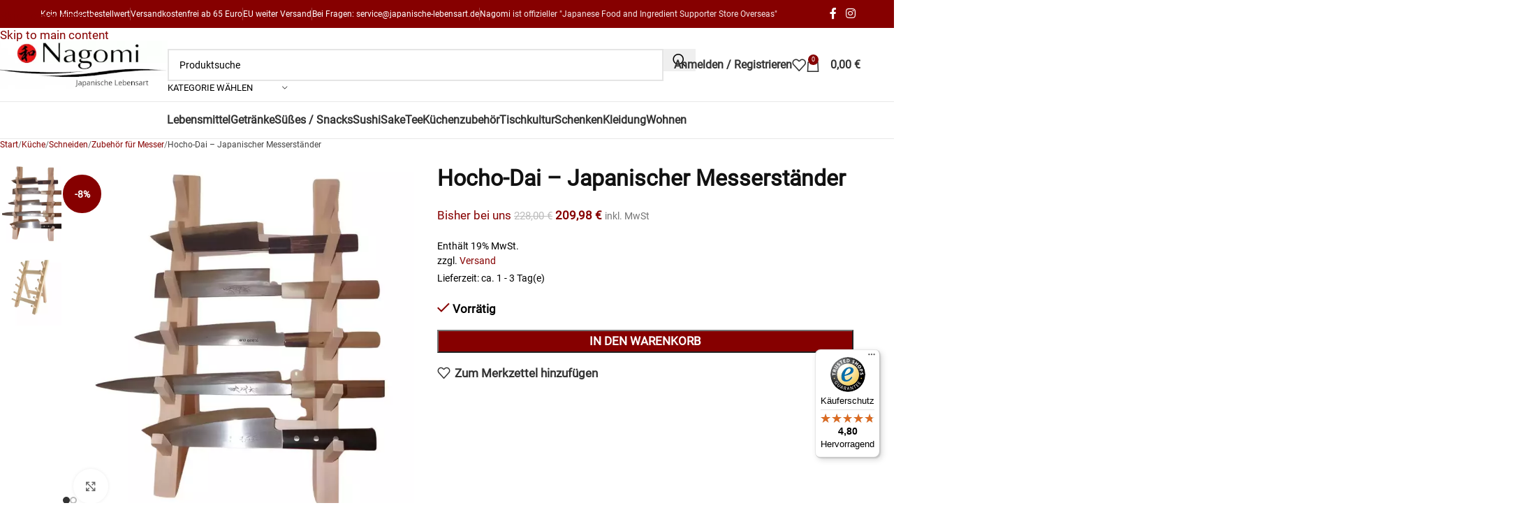

--- FILE ---
content_type: text/html; charset=UTF-8
request_url: https://japanische-lebensart.de/produkt/kueche/schneiden/messer-pflege/hocho-dai-japanischer-messerstaender
body_size: 75653
content:
<!DOCTYPE html>
<html lang="de" prefix="og: https://ogp.me/ns#">
<head>
	<meta charset="UTF-8">
	<link rel="profile" href="https://gmpg.org/xfn/11">
	<link rel="pingback" href="https://japanische-lebensart.de/xmlrpc.php">

	
<!-- Suchmaschinen-Optimierung durch Rank Math PRO - https://rankmath.com/ -->
<title>Hocho-Dai - Japanischer Messerständer - NAGOMI</title>
<meta name="description" content="Besonders wichtig: Um die feinen, empfindlichen Klingen nicht zu beschädigen, werden die Messer stets mit der Schneide nach oben – also auf dem Klingenrücken"/>
<meta name="robots" content="follow, index, max-snippet:-1, max-video-preview:-1, max-image-preview:large"/>
<link rel="canonical" href="https://japanische-lebensart.de/produkt/kueche/schneiden/messer-pflege/hocho-dai-japanischer-messerstaender" />
<meta property="og:locale" content="de_DE" />
<meta property="og:type" content="product" />
<meta property="og:title" content="Hocho-Dai - Japanischer Messerständer - NAGOMI" />
<meta property="og:description" content="Besonders wichtig: Um die feinen, empfindlichen Klingen nicht zu beschädigen, werden die Messer stets mit der Schneide nach oben – also auf dem Klingenrücken" />
<meta property="og:url" content="https://japanische-lebensart.de/produkt/kueche/schneiden/messer-pflege/hocho-dai-japanischer-messerstaender" />
<meta property="og:site_name" content="NAGOMI" />
<meta property="og:updated_time" content="2026-01-23T14:12:40+01:00" />
<meta property="og:image" content="https://japanische-lebensart.de/wp-content/uploads/2021/09/hocho-dai-mit-messern.jpg" />
<meta property="og:image:secure_url" content="https://japanische-lebensart.de/wp-content/uploads/2021/09/hocho-dai-mit-messern.jpg" />
<meta property="og:image:width" content="1800" />
<meta property="og:image:height" content="1800" />
<meta property="og:image:alt" content="hocho dai mit 5 messern drauf" />
<meta property="og:image:type" content="image/jpeg" />
<meta property="product:price:amount" content="209.98" />
<meta property="product:price:currency" content="EUR" />
<meta property="product:availability" content="instock" />
<meta property="product:retailer_item_id" content="KSSB010" />
<meta name="twitter:card" content="summary_large_image" />
<meta name="twitter:title" content="Hocho-Dai - Japanischer Messerständer - NAGOMI" />
<meta name="twitter:description" content="Besonders wichtig: Um die feinen, empfindlichen Klingen nicht zu beschädigen, werden die Messer stets mit der Schneide nach oben – also auf dem Klingenrücken" />
<meta name="twitter:image" content="https://japanische-lebensart.de/wp-content/uploads/2021/09/hocho-dai-mit-messern.jpg" />
<meta name="twitter:label1" content="Preis" />
<meta name="twitter:data1" content="209,98&nbsp;&euro;" />
<meta name="twitter:label2" content="Verfügbarkeit" />
<meta name="twitter:data2" content="Vorrätig" />
<script type="application/ld+json" class="rank-math-schema-pro">{"@context":"https://schema.org","@graph":[{"hasMerchantReturnPolicy":{"@type":"MerchantReturnPolicy","applicableCountry":"DE, CH, AT","returnPolicyCountry":"DE, CH, AT","returnPolicyCategory":"https://schema.org/MerchantReturnFiniteReturnWindow","merchantReturnDays":"7","returnMethod":"https://schema.org/ReturnByMail","refundType":"https://schema.org/FullRefund","merchantReturnLink":"https://japanische-lebensart.de/widerruf"}},{"@type":"Place","@id":"https://japanische-lebensart.de/#place","geo":{"@type":"GeoCoordinates","latitude":"52.201087","longitude":"8.781735"},"hasMap":"https://www.google.com/maps/search/?api=1&amp;query=52.201087,8.781735","address":{"@type":"PostalAddress","streetAddress":"Lange Str. 12","addressLocality":"L\u00f6hne","addressRegion":"Nordrhein-Westfalen","postalCode":"32584","addressCountry":"Deuschland"}},{"@type":["OnlineStore","Organization"],"@id":"https://japanische-lebensart.de/#organization","name":"Nagomi - Japanische Lebensart","url":"https://japanische-lebensart.de","sameAs":["https://www.facebook.com/pages/Nagomi/291620147714639"],"email":"service@japaniche-lebensart.de","address":{"@type":"PostalAddress","streetAddress":"Lange Str. 12","addressLocality":"L\u00f6hne","addressRegion":"Nordrhein-Westfalen","postalCode":"32584","addressCountry":"Deuschland"},"logo":{"@type":"ImageObject","@id":"https://japanische-lebensart.de/#logo","url":"https://japanische-lebensart.de/wp-content/uploads/2022/03/nagomi-logo-neu-1.jpg","contentUrl":"https://japanische-lebensart.de/wp-content/uploads/2022/03/nagomi-logo-neu-1.jpg","caption":"NAGOMI","inLanguage":"de","width":"1190","height":"793"},"contactPoint":[{"@type":"ContactPoint","telephone":"+49 5731 4986526","contactType":"customer support"}],"description":"Online-Shop f\u00fcr original japanische Lebensmittel","foundingDate":"1999","location":{"@id":"https://japanische-lebensart.de/#place"}},{"@type":"WebSite","@id":"https://japanische-lebensart.de/#website","url":"https://japanische-lebensart.de","name":"NAGOMI","alternateName":"NG","publisher":{"@id":"https://japanische-lebensart.de/#organization"},"inLanguage":"de"},{"@type":"ImageObject","@id":"https://japanische-lebensart.de/wp-content/uploads/2021/09/hocho-dai-mit-messern.jpg","url":"https://japanische-lebensart.de/wp-content/uploads/2021/09/hocho-dai-mit-messern.jpg","width":"1800","height":"1800","caption":"hocho dai mit 5 messern drauf","inLanguage":"de"},{"@type":"ItemPage","@id":"https://japanische-lebensart.de/produkt/kueche/schneiden/messer-pflege/hocho-dai-japanischer-messerstaender#webpage","url":"https://japanische-lebensart.de/produkt/kueche/schneiden/messer-pflege/hocho-dai-japanischer-messerstaender","name":"Hocho-Dai - Japanischer Messerst\u00e4nder - NAGOMI","datePublished":"2021-09-18T11:02:49+02:00","dateModified":"2026-01-23T14:12:40+01:00","isPartOf":{"@id":"https://japanische-lebensart.de/#website"},"primaryImageOfPage":{"@id":"https://japanische-lebensart.de/wp-content/uploads/2021/09/hocho-dai-mit-messern.jpg"},"inLanguage":"de"},{"@type":"Product","name":"Hocho-Dai - Japanischer Messerst\u00e4nder - NAGOMI","description":"Besonders wichtig: Um die feinen, empfindlichen Klingen nicht zu besch\u00e4digen, werden die Messer stets mit der Schneide nach oben \u2013 also auf dem Klingenr\u00fccken \u2013 auf dem Hocho-Dai abgelegt. Diese Art der Aufbewahrung erfordert zwar Aufmerksamkeit und Vorsicht beim Umgang, bietet jedoch gleichzeitig optimalen Schutz f\u00fcr die Schneiden und erleichtert das schnelle Zugreifen im Arbeitsablauf.","sku":"KSSB010","category":"K\u00fcche &gt; Kochen &gt; K\u00fcchenzubeh\u00f6r","mainEntityOfPage":{"@id":"https://japanische-lebensart.de/produkt/kueche/schneiden/messer-pflege/hocho-dai-japanischer-messerstaender#webpage"},"image":[{"@type":"ImageObject","url":"https://japanische-lebensart.de/wp-content/uploads/2021/09/hocho-dai-mit-messern.jpg","height":"1800","width":"1800"},{"@type":"ImageObject","url":"https://japanische-lebensart.de/wp-content/uploads/2021/09/hocho-dai-ohne-messer.jpg","height":"800","width":"800"}],"offers":{"@type":"Offer","price":"209.98","priceCurrency":"EUR","priceValidUntil":"2027-12-31","availability":"http://schema.org/InStock","itemCondition":"NewCondition","url":"https://japanische-lebensart.de/produkt/kueche/schneiden/messer-pflege/hocho-dai-japanischer-messerstaender","seller":{"@type":"Organization","@id":"https://japanische-lebensart.de/","name":"NAGOMI","url":"https://japanische-lebensart.de","logo":"https://japanische-lebensart.de/wp-content/uploads/2022/03/nagomi-logo-neu-1.jpg"},"priceSpecification":{"price":"209.98","priceCurrency":"EUR","valueAddedTaxIncluded":"true"}},"@id":"https://japanische-lebensart.de/produkt/kueche/schneiden/messer-pflege/hocho-dai-japanischer-messerstaender#richSnippet"}]}</script>
<!-- /Rank Math WordPress SEO Plugin -->

<link rel='dns-prefetch' href='//widgets.trustedshops.com' />
<link rel="alternate" title="oEmbed (JSON)" type="application/json+oembed" href="https://japanische-lebensart.de/wp-json/oembed/1.0/embed?url=https%3A%2F%2Fjapanische-lebensart.de%2Fprodukt%2Fkueche%2Fschneiden%2Fmesser-pflege%2Fhocho-dai-japanischer-messerstaender" />
<link rel="alternate" title="oEmbed (XML)" type="text/xml+oembed" href="https://japanische-lebensart.de/wp-json/oembed/1.0/embed?url=https%3A%2F%2Fjapanische-lebensart.de%2Fprodukt%2Fkueche%2Fschneiden%2Fmesser-pflege%2Fhocho-dai-japanischer-messerstaender&#038;format=xml" />
<style id='wp-img-auto-sizes-contain-inline-css' type='text/css'>
img:is([sizes=auto i],[sizes^="auto," i]){contain-intrinsic-size:3000px 1500px}
/*# sourceURL=wp-img-auto-sizes-contain-inline-css */
</style>
<link rel='stylesheet' id='german-market-blocks-integrations-css' href='https://japanische-lebensart.de/wp-content/plugins/woocommerce-german-market/german-market-blocks/build/integrations.css?ver=3.54' type='text/css' media='all' />
<link rel='stylesheet' id='german-market-checkout-block-checkboxes-css' href='https://japanische-lebensart.de/wp-content/plugins/woocommerce-german-market/german-market-blocks/build/blocks/checkout-checkboxes/style-index.css?ver=3.54' type='text/css' media='all' />
<link rel='stylesheet' id='german-market-product-charging-device-css' href='https://japanische-lebensart.de/wp-content/plugins/woocommerce-german-market/german-market-blocks/build/blocks/product-charging-device/style-index.css?ver=3.54' type='text/css' media='all' />
<link rel='stylesheet' id='pr-dhl-preferred-services-integration-css' href='https://japanische-lebensart.de/wp-content/plugins/dhl-for-woocommerce/build/style-index.css?ver=3.9.7' type='text/css' media='all' />
<link rel='stylesheet' id='pr-dhl-blocks-style-css' href='https://japanische-lebensart.de/wp-content/plugins/dhl-for-woocommerce/build/style-index.css?ver=3.9.7' type='text/css' media='all' />
<style id='woocommerce-inline-inline-css' type='text/css'>
.woocommerce form .form-row .required { visibility: visible; }
/*# sourceURL=woocommerce-inline-inline-css */
</style>
<link rel='stylesheet' id='printy-coupon-frontend-styles-css' href='https://japanische-lebensart.de/wp-content/plugins/printy-coupons/assets/frontend/css/frontend.min.css?ver=1.2.1' type='text/css' media='all' />
<link rel='stylesheet' id='flexible-shipping-free-shipping-css' href='https://japanische-lebensart.de/wp-content/plugins/flexible-shipping/assets/dist/css/free-shipping.css?ver=6.5.4.2' type='text/css' media='all' />
<link rel='stylesheet' id='marketpress-salesman-frontend-styles-css' href='https://japanische-lebensart.de/wp-content/plugins/salesman/assets/frontend/css/frontend.min.css?ver=1.6' type='text/css' media='all' />
<link rel='stylesheet' id='borlabs-cookie-custom-css' href='https://japanische-lebensart.de/wp-content/cache/borlabs-cookie/1/borlabs-cookie-1-de.css?ver=3.3.23-70' type='text/css' media='all' />
<link rel='stylesheet' id='wcwl_frontend-css' href='https://japanische-lebensart.de/wp-content/plugins/woocommerce-waitlist/includes/css/src/wcwl_frontend.min.css?ver=2.5.1' type='text/css' media='all' />
<link rel='stylesheet' id='dashicons-css' href='https://japanische-lebensart.de/wp-includes/css/dashicons.min.css?ver=6.9' type='text/css' media='all' />
<link rel='stylesheet' id='german-market-blocks-order-button-position-css' href='https://japanische-lebensart.de/wp-content/plugins/woocommerce-german-market/german-market-blocks/additional-css/order-button-checkout-fields.css?ver=3.54' type='text/css' media='all' />
<link rel='stylesheet' id='woocommerce-de_frontend_styles-css' href='https://japanische-lebensart.de/wp-content/plugins/woocommerce-german-market/css/frontend.min.css?ver=3.54' type='text/css' media='all' />
<link rel='stylesheet' id='elementor-icons-css' href='https://japanische-lebensart.de/wp-content/plugins/elementor/assets/lib/eicons/css/elementor-icons.min.css?ver=5.46.0' type='text/css' media='all' />
<link rel='stylesheet' id='elementor-frontend-css' href='https://japanische-lebensart.de/wp-content/plugins/elementor/assets/css/frontend.min.css?ver=3.34.4' type='text/css' media='all' />
<link rel='stylesheet' id='elementor-post-60265-css' href='https://japanische-lebensart.de/wp-content/uploads/elementor/css/post-60265.css?ver=1769841194' type='text/css' media='all' />
<link rel='stylesheet' id='wd-style-base-css' href='https://japanische-lebensart.de/wp-content/themes/woodmart/css/parts/base.min.css?ver=8.3.9' type='text/css' media='all' />
<link rel='stylesheet' id='wd-helpers-wpb-elem-css' href='https://japanische-lebensart.de/wp-content/themes/woodmart/css/parts/helpers-wpb-elem.min.css?ver=8.3.9' type='text/css' media='all' />
<link rel='stylesheet' id='wd-woo-stripe-css' href='https://japanische-lebensart.de/wp-content/themes/woodmart/css/parts/int-woo-stripe.min.css?ver=8.3.9' type='text/css' media='all' />
<link rel='stylesheet' id='wd-woo-klarna-css' href='https://japanische-lebensart.de/wp-content/themes/woodmart/css/parts/int-woo-klarna.min.css?ver=8.3.9' type='text/css' media='all' />
<link rel='stylesheet' id='wd-woo-paypal-payments-css' href='https://japanische-lebensart.de/wp-content/themes/woodmart/css/parts/int-woo-paypal-payments.min.css?ver=8.3.9' type='text/css' media='all' />
<link rel='stylesheet' id='wd-elementor-base-css' href='https://japanische-lebensart.de/wp-content/themes/woodmart/css/parts/int-elem-base.min.css?ver=8.3.9' type='text/css' media='all' />
<link rel='stylesheet' id='wd-woocommerce-base-css' href='https://japanische-lebensart.de/wp-content/themes/woodmart/css/parts/woocommerce-base.min.css?ver=8.3.9' type='text/css' media='all' />
<link rel='stylesheet' id='wd-mod-star-rating-css' href='https://japanische-lebensart.de/wp-content/themes/woodmart/css/parts/mod-star-rating.min.css?ver=8.3.9' type='text/css' media='all' />
<link rel='stylesheet' id='wd-woocommerce-block-notices-css' href='https://japanische-lebensart.de/wp-content/themes/woodmart/css/parts/woo-mod-block-notices.min.css?ver=8.3.9' type='text/css' media='all' />
<link rel='stylesheet' id='wd-woo-mod-quantity-css' href='https://japanische-lebensart.de/wp-content/themes/woodmart/css/parts/woo-mod-quantity.min.css?ver=8.3.9' type='text/css' media='all' />
<link rel='stylesheet' id='wd-woo-single-prod-el-base-css' href='https://japanische-lebensart.de/wp-content/themes/woodmart/css/parts/woo-single-prod-el-base.min.css?ver=8.3.9' type='text/css' media='all' />
<link rel='stylesheet' id='wd-woo-mod-stock-status-css' href='https://japanische-lebensart.de/wp-content/themes/woodmart/css/parts/woo-mod-stock-status.min.css?ver=8.3.9' type='text/css' media='all' />
<link rel='stylesheet' id='wd-woo-mod-shop-attributes-css' href='https://japanische-lebensart.de/wp-content/themes/woodmart/css/parts/woo-mod-shop-attributes.min.css?ver=8.3.9' type='text/css' media='all' />
<link rel='stylesheet' id='child-style-css' href='https://japanische-lebensart.de/wp-content/themes/woodmart-child/style.css?ver=8.3.9' type='text/css' media='all' />
<link rel='stylesheet' id='wd-header-base-css' href='https://japanische-lebensart.de/wp-content/themes/woodmart/css/parts/header-base.min.css?ver=8.3.9' type='text/css' media='all' />
<link rel='stylesheet' id='wd-mod-tools-css' href='https://japanische-lebensart.de/wp-content/themes/woodmart/css/parts/mod-tools.min.css?ver=8.3.9' type='text/css' media='all' />
<link rel='stylesheet' id='wd-header-elements-base-css' href='https://japanische-lebensart.de/wp-content/themes/woodmart/css/parts/header-el-base.min.css?ver=8.3.9' type='text/css' media='all' />
<link rel='stylesheet' id='wd-social-icons-css' href='https://japanische-lebensart.de/wp-content/themes/woodmart/css/parts/el-social-icons.min.css?ver=8.3.9' type='text/css' media='all' />
<link rel='stylesheet' id='wd-header-search-css' href='https://japanische-lebensart.de/wp-content/themes/woodmart/css/parts/header-el-search.min.css?ver=8.3.9' type='text/css' media='all' />
<link rel='stylesheet' id='wd-header-search-form-css' href='https://japanische-lebensart.de/wp-content/themes/woodmart/css/parts/header-el-search-form.min.css?ver=8.3.9' type='text/css' media='all' />
<link rel='stylesheet' id='wd-wd-search-form-css' href='https://japanische-lebensart.de/wp-content/themes/woodmart/css/parts/wd-search-form.min.css?ver=8.3.9' type='text/css' media='all' />
<link rel='stylesheet' id='wd-wd-search-results-css' href='https://japanische-lebensart.de/wp-content/themes/woodmart/css/parts/wd-search-results.min.css?ver=8.3.9' type='text/css' media='all' />
<link rel='stylesheet' id='wd-wd-search-dropdown-css' href='https://japanische-lebensart.de/wp-content/themes/woodmart/css/parts/wd-search-dropdown.min.css?ver=8.3.9' type='text/css' media='all' />
<link rel='stylesheet' id='wd-wd-search-cat-css' href='https://japanische-lebensart.de/wp-content/themes/woodmart/css/parts/wd-search-cat.min.css?ver=8.3.9' type='text/css' media='all' />
<link rel='stylesheet' id='wd-woo-mod-login-form-css' href='https://japanische-lebensart.de/wp-content/themes/woodmart/css/parts/woo-mod-login-form.min.css?ver=8.3.9' type='text/css' media='all' />
<link rel='stylesheet' id='wd-header-my-account-css' href='https://japanische-lebensart.de/wp-content/themes/woodmart/css/parts/header-el-my-account.min.css?ver=8.3.9' type='text/css' media='all' />
<link rel='stylesheet' id='wd-header-cart-css' href='https://japanische-lebensart.de/wp-content/themes/woodmart/css/parts/header-el-cart.min.css?ver=8.3.9' type='text/css' media='all' />
<link rel='stylesheet' id='wd-widget-shopping-cart-css' href='https://japanische-lebensart.de/wp-content/themes/woodmart/css/parts/woo-widget-shopping-cart.min.css?ver=8.3.9' type='text/css' media='all' />
<link rel='stylesheet' id='wd-widget-product-list-css' href='https://japanische-lebensart.de/wp-content/themes/woodmart/css/parts/woo-widget-product-list.min.css?ver=8.3.9' type='text/css' media='all' />
<link rel='stylesheet' id='wd-header-mobile-nav-dropdown-css' href='https://japanische-lebensart.de/wp-content/themes/woodmart/css/parts/header-el-mobile-nav-dropdown.min.css?ver=8.3.9' type='text/css' media='all' />
<link rel='stylesheet' id='wd-header-my-account-dropdown-css' href='https://japanische-lebensart.de/wp-content/themes/woodmart/css/parts/header-el-my-account-dropdown.min.css?ver=8.3.9' type='text/css' media='all' />
<link rel='stylesheet' id='wd-header-cart-side-css' href='https://japanische-lebensart.de/wp-content/themes/woodmart/css/parts/header-el-cart-side.min.css?ver=8.3.9' type='text/css' media='all' />
<link rel='stylesheet' id='wd-page-title-css' href='https://japanische-lebensart.de/wp-content/themes/woodmart/css/parts/page-title.min.css?ver=8.3.9' type='text/css' media='all' />
<link rel='stylesheet' id='wd-woo-single-prod-predefined-css' href='https://japanische-lebensart.de/wp-content/themes/woodmart/css/parts/woo-single-prod-predefined.min.css?ver=8.3.9' type='text/css' media='all' />
<link rel='stylesheet' id='wd-woo-single-prod-and-quick-view-predefined-css' href='https://japanische-lebensart.de/wp-content/themes/woodmart/css/parts/woo-single-prod-and-quick-view-predefined.min.css?ver=8.3.9' type='text/css' media='all' />
<link rel='stylesheet' id='wd-woo-single-prod-el-tabs-predefined-css' href='https://japanische-lebensart.de/wp-content/themes/woodmart/css/parts/woo-single-prod-el-tabs-predefined.min.css?ver=8.3.9' type='text/css' media='all' />
<link rel='stylesheet' id='wd-woo-single-prod-el-gallery-css' href='https://japanische-lebensart.de/wp-content/themes/woodmart/css/parts/woo-single-prod-el-gallery.min.css?ver=8.3.9' type='text/css' media='all' />
<link rel='stylesheet' id='wd-woo-single-prod-el-gallery-opt-thumb-left-desktop-css' href='https://japanische-lebensart.de/wp-content/themes/woodmart/css/parts/woo-single-prod-el-gallery-opt-thumb-left-desktop.min.css?ver=8.3.9' type='text/css' media='all' />
<link rel='stylesheet' id='wd-swiper-css' href='https://japanische-lebensart.de/wp-content/themes/woodmart/css/parts/lib-swiper.min.css?ver=8.3.9' type='text/css' media='all' />
<link rel='stylesheet' id='wd-woo-mod-product-labels-css' href='https://japanische-lebensart.de/wp-content/themes/woodmart/css/parts/woo-mod-product-labels.min.css?ver=8.3.9' type='text/css' media='all' />
<link rel='stylesheet' id='wd-woo-mod-product-labels-round-css' href='https://japanische-lebensart.de/wp-content/themes/woodmart/css/parts/woo-mod-product-labels-round.min.css?ver=8.3.9' type='text/css' media='all' />
<link rel='stylesheet' id='wd-swiper-arrows-css' href='https://japanische-lebensart.de/wp-content/themes/woodmart/css/parts/lib-swiper-arrows.min.css?ver=8.3.9' type='text/css' media='all' />
<link rel='stylesheet' id='wd-photoswipe-css' href='https://japanische-lebensart.de/wp-content/themes/woodmart/css/parts/lib-photoswipe.min.css?ver=8.3.9' type='text/css' media='all' />
<link rel='stylesheet' id='wd-swiper-pagin-css' href='https://japanische-lebensart.de/wp-content/themes/woodmart/css/parts/lib-swiper-pagin.min.css?ver=8.3.9' type='text/css' media='all' />
<link rel='stylesheet' id='wd-tabs-css' href='https://japanische-lebensart.de/wp-content/themes/woodmart/css/parts/el-tabs.min.css?ver=8.3.9' type='text/css' media='all' />
<link rel='stylesheet' id='wd-woo-single-prod-el-tabs-opt-layout-tabs-css' href='https://japanische-lebensart.de/wp-content/themes/woodmart/css/parts/woo-single-prod-el-tabs-opt-layout-tabs.min.css?ver=8.3.9' type='text/css' media='all' />
<link rel='stylesheet' id='wd-accordion-css' href='https://japanische-lebensart.de/wp-content/themes/woodmart/css/parts/el-accordion.min.css?ver=8.3.9' type='text/css' media='all' />
<link rel='stylesheet' id='wd-accordion-elem-wpb-css' href='https://japanische-lebensart.de/wp-content/themes/woodmart/css/parts/el-accordion-wpb-elem.min.css?ver=8.3.9' type='text/css' media='all' />
<link rel='stylesheet' id='wd-woo-single-prod-el-reviews-css' href='https://japanische-lebensart.de/wp-content/themes/woodmart/css/parts/woo-single-prod-el-reviews.min.css?ver=8.3.9' type='text/css' media='all' />
<link rel='stylesheet' id='wd-woo-single-prod-el-reviews-style-1-css' href='https://japanische-lebensart.de/wp-content/themes/woodmart/css/parts/woo-single-prod-el-reviews-style-1.min.css?ver=8.3.9' type='text/css' media='all' />
<link rel='stylesheet' id='wd-post-types-mod-comments-css' href='https://japanische-lebensart.de/wp-content/themes/woodmart/css/parts/post-types-mod-comments.min.css?ver=8.3.9' type='text/css' media='all' />
<link rel='stylesheet' id='wd-woo-opt-stretch-cont-css' href='https://japanische-lebensart.de/wp-content/themes/woodmart/css/parts/woo-opt-stretch-cont.min.css?ver=8.3.9' type='text/css' media='all' />
<link rel='stylesheet' id='wd-product-loop-css' href='https://japanische-lebensart.de/wp-content/themes/woodmart/css/parts/woo-product-loop.min.css?ver=8.3.9' type='text/css' media='all' />
<link rel='stylesheet' id='wd-product-loop-tiled-css' href='https://japanische-lebensart.de/wp-content/themes/woodmart/css/parts/woo-product-loop-tiled.min.css?ver=8.3.9' type='text/css' media='all' />
<link rel='stylesheet' id='wd-footer-base-css' href='https://japanische-lebensart.de/wp-content/themes/woodmart/css/parts/footer-base.min.css?ver=8.3.9' type='text/css' media='all' />
<link rel='stylesheet' id='wd-widget-nav-css' href='https://japanische-lebensart.de/wp-content/themes/woodmart/css/parts/widget-nav.min.css?ver=8.3.9' type='text/css' media='all' />
<link rel='stylesheet' id='xts-style-theme_settings_default-css' href='https://japanische-lebensart.de/wp-content/uploads/2026/01/xts-theme_settings_default-1769211328.css?ver=8.3.9' type='text/css' media='all' />
<script type="text/javascript" src="https://japanische-lebensart.de/wp-includes/js/jquery/jquery.min.js?ver=3.7.1" id="jquery-core-js"></script>
<script type="text/javascript" src="https://japanische-lebensart.de/wp-includes/js/jquery/jquery-migrate.min.js?ver=3.4.1" id="jquery-migrate-js"></script>
<script type="text/javascript" src="https://japanische-lebensart.de/wp-content/plugins/woocommerce/assets/js/jquery-blockui/jquery.blockUI.min.js?ver=2.7.0-wc.10.4.3" id="wc-jquery-blockui-js" defer="defer" data-wp-strategy="defer"></script>
<script type="text/javascript" id="wc-add-to-cart-js-extra">
/* <![CDATA[ */
var wc_add_to_cart_params = {"ajax_url":"/wp-admin/admin-ajax.php","wc_ajax_url":"/?wc-ajax=%%endpoint%%","i18n_view_cart":"Warenkorb anzeigen","cart_url":"https://japanische-lebensart.de/cart","is_cart":"","cart_redirect_after_add":"no"};
//# sourceURL=wc-add-to-cart-js-extra
/* ]]> */
</script>
<script type="text/javascript" src="https://japanische-lebensart.de/wp-content/plugins/woocommerce/assets/js/frontend/add-to-cart.min.js?ver=10.4.3" id="wc-add-to-cart-js" defer="defer" data-wp-strategy="defer"></script>
<script type="text/javascript" src="https://japanische-lebensart.de/wp-content/plugins/woocommerce/assets/js/zoom/jquery.zoom.min.js?ver=1.7.21-wc.10.4.3" id="wc-zoom-js" defer="defer" data-wp-strategy="defer"></script>
<script type="text/javascript" id="wc-single-product-js-extra">
/* <![CDATA[ */
var wc_single_product_params = {"i18n_required_rating_text":"Bitte w\u00e4hle eine Bewertung","i18n_rating_options":["1 von 5\u00a0Sternen","2 von 5\u00a0Sternen","3 von 5\u00a0Sternen","4 von 5\u00a0Sternen","5 von 5\u00a0Sternen"],"i18n_product_gallery_trigger_text":"Bildergalerie im Vollbildmodus anzeigen","review_rating_required":"yes","flexslider":{"rtl":false,"animation":"slide","smoothHeight":true,"directionNav":false,"controlNav":"thumbnails","slideshow":false,"animationSpeed":500,"animationLoop":false,"allowOneSlide":false},"zoom_enabled":"","zoom_options":[],"photoswipe_enabled":"","photoswipe_options":{"shareEl":false,"closeOnScroll":false,"history":false,"hideAnimationDuration":0,"showAnimationDuration":0},"flexslider_enabled":""};
//# sourceURL=wc-single-product-js-extra
/* ]]> */
</script>
<script type="text/javascript" src="https://japanische-lebensart.de/wp-content/plugins/woocommerce/assets/js/frontend/single-product.min.js?ver=10.4.3" id="wc-single-product-js" defer="defer" data-wp-strategy="defer"></script>
<script type="text/javascript" src="https://japanische-lebensart.de/wp-content/plugins/woocommerce/assets/js/js-cookie/js.cookie.min.js?ver=2.1.4-wc.10.4.3" id="wc-js-cookie-js" defer="defer" data-wp-strategy="defer"></script>
<script type="text/javascript" id="woocommerce-js-extra">
/* <![CDATA[ */
var woocommerce_params = {"ajax_url":"/wp-admin/admin-ajax.php","wc_ajax_url":"/?wc-ajax=%%endpoint%%","i18n_password_show":"Passwort anzeigen","i18n_password_hide":"Passwort ausblenden"};
//# sourceURL=woocommerce-js-extra
/* ]]> */
</script>
<script type="text/javascript" src="https://japanische-lebensart.de/wp-content/plugins/woocommerce/assets/js/frontend/woocommerce.min.js?ver=10.4.3" id="woocommerce-js" defer="defer" data-wp-strategy="defer"></script>
<script type="text/javascript" id="marketpress-salesman-frontend-js-js-extra">
/* <![CDATA[ */
var bonus_points = {"ajax":{"url":"https://japanische-lebensart.de/wp-admin/admin-ajax.php","nonce":"8524783052"}};
var birthday_coupon = {"ajax":{"url":"https://japanische-lebensart.de/wp-admin/admin-ajax.php","nonce":"41167d1d32"},"success":"Du hast dich erfolgreich registriert."};
//# sourceURL=marketpress-salesman-frontend-js-js-extra
/* ]]> */
</script>
<script type="text/javascript" src="https://japanische-lebensart.de/wp-content/plugins/salesman/assets/frontend/js/frontend.min.js?ver=1.6" id="marketpress-salesman-frontend-js-js"></script>
<script type="text/javascript" id="gm-fic-frontend-js-extra">
/* <![CDATA[ */
var gm_fix_ajax = {"ajax_url":"https://japanische-lebensart.de/wp-admin/admin-ajax.php","nonce":"9119608bbe"};
//# sourceURL=gm-fic-frontend-js-extra
/* ]]> */
</script>
<script type="text/javascript" src="https://japanische-lebensart.de/wp-content/plugins/woocommerce-german-market/add-ons/fic/app/fe/assets/js/frontend.min.js?ver=3.54" id="gm-fic-frontend-js"></script>
<script data-no-optimize="1" data-no-minify="1" data-cfasync="false" type="text/javascript" src="https://japanische-lebensart.de/wp-content/cache/borlabs-cookie/1/borlabs-cookie-config-de.json.js?ver=3.3.23-113" id="borlabs-cookie-config-js"></script>
<script data-no-optimize="1" data-no-minify="1" data-cfasync="false" type="text/javascript" src="https://japanische-lebensart.de/wp-content/plugins/borlabs-cookie/assets/javascript/borlabs-cookie-prioritize.min.js?ver=3.3.23" id="borlabs-cookie-prioritize-js"></script>
<script type="text/javascript" id="woocommerce_de_frontend-js-extra">
/* <![CDATA[ */
var sepa_ajax_object = {"ajax_url":"https://japanische-lebensart.de/wp-admin/admin-ajax.php","nonce":"b9d1f1004e"};
var woocommerce_remove_updated_totals = {"val":"0"};
var woocommerce_payment_update = {"val":"1"};
var german_market_price_variable_products = {"val":"gm_sepcial"};
var german_market_price_variable_theme_extra_element = {"val":"none"};
var german_market_legal_info_product_reviews = {"element":".woocommerce-Reviews .commentlist","activated":"on"};
var ship_different_address = {"message":"\u003Cp class=\"woocommerce-notice woocommerce-notice--info woocommerce-info\" id=\"german-market-puchase-on-account-message\"\u003E\"Lieferung an eine andere Adresse senden\" ist f\u00fcr die gew\u00e4hlte Zahlungsart \"Kauf auf Rechnung\" nicht verf\u00fcgbar und wurde deaktiviert!\u003C/p\u003E","before_element":".woocommerce-checkout-payment"};
//# sourceURL=woocommerce_de_frontend-js-extra
/* ]]> */
</script>
<script type="text/javascript" src="https://japanische-lebensart.de/wp-content/plugins/woocommerce-german-market/js/WooCommerce-German-Market-Frontend.min.js?ver=3.54" id="woocommerce_de_frontend-js"></script>
<script type="text/javascript" src="https://japanische-lebensart.de/wp-content/themes/woodmart/js/libs/device.min.js?ver=8.3.9" id="wd-device-library-js"></script>
<script type="text/javascript" src="https://japanische-lebensart.de/wp-content/themes/woodmart/js/scripts/global/scrollBar.min.js?ver=8.3.9" id="wd-scrollbar-js"></script>
<link rel="https://api.w.org/" href="https://japanische-lebensart.de/wp-json/" /><link rel="alternate" title="JSON" type="application/json" href="https://japanische-lebensart.de/wp-json/wp/v2/product/55393" /><meta name="generator" content="WordPress 6.9" />

<!-- This website runs the Product Feed PRO for WooCommerce by AdTribes.io plugin - version woocommercesea_option_installed_version -->
<!-- Google site verification - Google for WooCommerce -->
<meta name="google-site-verification" content="uYhWUlMytjlVDanGBUcS6HJSzvNQyFBz-u8lRR_SK3s" />
					<meta name="viewport" content="width=device-width, initial-scale=1">
											<link rel="preload" as="font" href="https://japanische-lebensart.de/wp-content/themes/woodmart/fonts/woodmart-font-1-400.woff2?v=8.3.9" type="font/woff2" crossorigin>
						<noscript><style>.woocommerce-product-gallery{ opacity: 1 !important; }</style></noscript>
	<meta name="generator" content="Elementor 3.34.4; features: additional_custom_breakpoints; settings: css_print_method-external, google_font-disabled, font_display-auto">
<script data-borlabs-cookie-script-blocker-ignore>
if ('0' === '1' && ('0' === '1' || '1' === '1')) {
	window['gtag_enable_tcf_support'] = true;
}
window.dataLayer = window.dataLayer || [];
function gtag(){dataLayer.push(arguments);}
gtag('set', 'developer_id.dYjRjMm', true);
if('0' === '1' || '1' === '1') {
	if (window.BorlabsCookieGoogleConsentModeDefaultSet !== true) {
        let getCookieValue = function (name) {
            return document.cookie.match('(^|;)\\s*' + name + '\\s*=\\s*([^;]+)')?.pop() || '';
        };
        let cookieValue = getCookieValue('borlabs-cookie-gcs');
        let consentsFromCookie = {};
        if (cookieValue !== '') {
            consentsFromCookie = JSON.parse(decodeURIComponent(cookieValue));
        }
        let defaultValues = {
            'ad_storage': 'denied',
            'ad_user_data': 'denied',
            'ad_personalization': 'denied',
            'analytics_storage': 'denied',
            'functionality_storage': 'denied',
            'personalization_storage': 'denied',
            'security_storage': 'denied',
            'wait_for_update': 500,
        };
        gtag('consent', 'default', { ...defaultValues, ...consentsFromCookie });
    }
    window.BorlabsCookieGoogleConsentModeDefaultSet = true;
    let borlabsCookieConsentChangeHandler = function () {
        window.dataLayer = window.dataLayer || [];
        if (typeof gtag !== 'function') { function gtag(){dataLayer.push(arguments);} }

        let getCookieValue = function (name) {
            return document.cookie.match('(^|;)\\s*' + name + '\\s*=\\s*([^;]+)')?.pop() || '';
        };
        let cookieValue = getCookieValue('borlabs-cookie-gcs');
        let consentsFromCookie = {};
        if (cookieValue !== '') {
            consentsFromCookie = JSON.parse(decodeURIComponent(cookieValue));
        }

        consentsFromCookie.ad_storage = BorlabsCookie.Consents.hasConsent('google-ads') ? 'granted' : 'denied';
		consentsFromCookie.ad_user_data = BorlabsCookie.Consents.hasConsent('google-ads') ? 'granted' : 'denied';
		consentsFromCookie.ad_personalization = BorlabsCookie.Consents.hasConsent('google-ads') ? 'granted' : 'denied';

        BorlabsCookie.CookieLibrary.setCookie(
            'borlabs-cookie-gcs',
            JSON.stringify(consentsFromCookie),
            BorlabsCookie.Settings.automaticCookieDomainAndPath.value ? '' : BorlabsCookie.Settings.cookieDomain.value,
            BorlabsCookie.Settings.cookiePath.value,
            BorlabsCookie.Cookie.getPluginCookie().expires,
            BorlabsCookie.Settings.cookieSecure.value,
            BorlabsCookie.Settings.cookieSameSite.value
        );
    }
    document.addEventListener('borlabs-cookie-consent-saved', borlabsCookieConsentChangeHandler);
    document.addEventListener('borlabs-cookie-handle-unblock', borlabsCookieConsentChangeHandler);
}
if('0' === '1') {
    gtag("js", new Date());

    gtag("config", "AW-16578492533");

    (function (w, d, s, i) {
    var f = d.getElementsByTagName(s)[0],
        j = d.createElement(s);
    j.async = true;
    j.src =
        "https://www.googletagmanager.com/gtag/js?id=" + i;
    f.parentNode.insertBefore(j, f);
    })(window, document, "script", "AW-16578492533");
}
</script><script data-no-optimize="1" data-no-minify="1" data-cfasync="false" data-borlabs-cookie-script-blocker-ignore>
    (function () {
        if ('0' === '1' && '1' === '1') {
            window['gtag_enable_tcf_support'] = true;
        }
        window.dataLayer = window.dataLayer || [];
        if (typeof window.gtag !== 'function') {
            window.gtag = function () {
                window.dataLayer.push(arguments);
            };
        }
        gtag('set', 'developer_id.dYjRjMm', true);
        if ('1' === '1') {
            let getCookieValue = function (name) {
                return document.cookie.match('(^|;)\\s*' + name + '\\s*=\\s*([^;]+)')?.pop() || '';
            };
            const gtmRegionsData = '{{ google-tag-manager-cm-regional-defaults }}';
            let gtmRegions = [];
            if (gtmRegionsData !== '\{\{ google-tag-manager-cm-regional-defaults \}\}') {
                gtmRegions = JSON.parse(gtmRegionsData);
            }
            let defaultRegion = null;
            for (let gtmRegionIndex in gtmRegions) {
                let gtmRegion = gtmRegions[gtmRegionIndex];
                if (gtmRegion['google-tag-manager-cm-region'] === '') {
                    defaultRegion = gtmRegion;
                } else {
                    gtag('consent', 'default', {
                        'ad_storage': gtmRegion['google-tag-manager-cm-default-ad-storage'],
                        'ad_user_data': gtmRegion['google-tag-manager-cm-default-ad-user-data'],
                        'ad_personalization': gtmRegion['google-tag-manager-cm-default-ad-personalization'],
                        'analytics_storage': gtmRegion['google-tag-manager-cm-default-analytics-storage'],
                        'functionality_storage': gtmRegion['google-tag-manager-cm-default-functionality-storage'],
                        'personalization_storage': gtmRegion['google-tag-manager-cm-default-personalization-storage'],
                        'security_storage': gtmRegion['google-tag-manager-cm-default-security-storage'],
                        'region': gtmRegion['google-tag-manager-cm-region'].toUpperCase().split(','),
						'wait_for_update': 500,
                    });
                }
            }
            let cookieValue = getCookieValue('borlabs-cookie-gcs');
            let consentsFromCookie = {};
            if (cookieValue !== '') {
                consentsFromCookie = JSON.parse(decodeURIComponent(cookieValue));
            }
            let defaultValues = {
                'ad_storage': defaultRegion === null ? 'denied' : defaultRegion['google-tag-manager-cm-default-ad-storage'],
                'ad_user_data': defaultRegion === null ? 'denied' : defaultRegion['google-tag-manager-cm-default-ad-user-data'],
                'ad_personalization': defaultRegion === null ? 'denied' : defaultRegion['google-tag-manager-cm-default-ad-personalization'],
                'analytics_storage': defaultRegion === null ? 'denied' : defaultRegion['google-tag-manager-cm-default-analytics-storage'],
                'functionality_storage': defaultRegion === null ? 'denied' : defaultRegion['google-tag-manager-cm-default-functionality-storage'],
                'personalization_storage': defaultRegion === null ? 'denied' : defaultRegion['google-tag-manager-cm-default-personalization-storage'],
                'security_storage': defaultRegion === null ? 'denied' : defaultRegion['google-tag-manager-cm-default-security-storage'],
                'wait_for_update': 500,
            };
            gtag('consent', 'default', {...defaultValues, ...consentsFromCookie});
            gtag('set', 'ads_data_redaction', true);
        }

        if ('1' === '1') {
            let url = new URL(window.location.href);

            if ((url.searchParams.has('gtm_debug') && url.searchParams.get('gtm_debug') !== '') || document.cookie.indexOf('__TAG_ASSISTANT=') !== -1 || document.documentElement.hasAttribute('data-tag-assistant-present')) {
                /* GTM block start */
                (function(w,d,s,l,i){w[l]=w[l]||[];w[l].push({'gtm.start':
                        new Date().getTime(),event:'gtm.js'});var f=d.getElementsByTagName(s)[0],
                    j=d.createElement(s),dl=l!='dataLayer'?'&l='+l:'';j.async=true;j.src=
                    'https://www.googletagmanager.com/gtm.js?id='+i+dl;f.parentNode.insertBefore(j,f);
                })(window,document,'script','dataLayer','GTM-WS2ZR2V6');
                /* GTM block end */
            } else {
                /* GTM block start */
                (function(w,d,s,l,i){w[l]=w[l]||[];w[l].push({'gtm.start':
                        new Date().getTime(),event:'gtm.js'});var f=d.getElementsByTagName(s)[0],
                    j=d.createElement(s),dl=l!='dataLayer'?'&l='+l:'';j.async=true;j.src=
                    'https://japanische-lebensart.de/wp-content/uploads/borlabs-cookie/' + i + '.js?ver=ddkr67rk';f.parentNode.insertBefore(j,f);
                })(window,document,'script','dataLayer','GTM-WS2ZR2V6');
                /* GTM block end */
            }
        }


        let borlabsCookieConsentChangeHandler = function () {
            window.dataLayer = window.dataLayer || [];
            if (typeof window.gtag !== 'function') {
                window.gtag = function() {
                    window.dataLayer.push(arguments);
                };
            }

            let consents = BorlabsCookie.Cookie.getPluginCookie().consents;

            if ('1' === '1') {
                let gtmConsents = {};
                let customConsents = {};

				let services = BorlabsCookie.Services._services;

				for (let service in services) {
					if (service !== 'borlabs-cookie') {
						customConsents['borlabs_cookie_' + service.replaceAll('-', '_')] = BorlabsCookie.Consents.hasConsent(service) ? 'granted' : 'denied';
					}
				}

                if ('0' === '1') {
                    gtmConsents = {
                        'analytics_storage': BorlabsCookie.Consents.hasConsentForServiceGroup('marketing') === true ? 'granted' : 'denied',
                        'functionality_storage': BorlabsCookie.Consents.hasConsentForServiceGroup('marketing') === true ? 'granted' : 'denied',
                        'personalization_storage': BorlabsCookie.Consents.hasConsentForServiceGroup('marketing') === true ? 'granted' : 'denied',
                        'security_storage': BorlabsCookie.Consents.hasConsentForServiceGroup('marketing') === true ? 'granted' : 'denied',
                    };
                } else {
                    gtmConsents = {
                        'ad_storage': BorlabsCookie.Consents.hasConsentForServiceGroup('marketing') === true ? 'granted' : 'denied',
                        'ad_user_data': BorlabsCookie.Consents.hasConsentForServiceGroup('marketing') === true ? 'granted' : 'denied',
                        'ad_personalization': BorlabsCookie.Consents.hasConsentForServiceGroup('marketing') === true ? 'granted' : 'denied',
                        'analytics_storage': BorlabsCookie.Consents.hasConsentForServiceGroup('marketing') === true ? 'granted' : 'denied',
                        'functionality_storage': BorlabsCookie.Consents.hasConsentForServiceGroup('marketing') === true ? 'granted' : 'denied',
                        'personalization_storage': BorlabsCookie.Consents.hasConsentForServiceGroup('marketing') === true ? 'granted' : 'denied',
                        'security_storage': BorlabsCookie.Consents.hasConsentForServiceGroup('marketing') === true ? 'granted' : 'denied',
                    };
                }
                BorlabsCookie.CookieLibrary.setCookie(
                    'borlabs-cookie-gcs',
                    JSON.stringify(gtmConsents),
                    BorlabsCookie.Settings.automaticCookieDomainAndPath.value ? '' : BorlabsCookie.Settings.cookieDomain.value,
                    BorlabsCookie.Settings.cookiePath.value,
                    BorlabsCookie.Cookie.getPluginCookie().expires,
                    BorlabsCookie.Settings.cookieSecure.value,
                    BorlabsCookie.Settings.cookieSameSite.value
                );
                gtag('consent', 'update', {...gtmConsents, ...customConsents});
            }


            for (let serviceGroup in consents) {
                for (let service of consents[serviceGroup]) {
                    if (!window.BorlabsCookieGtmPackageSentEvents.includes(service) && service !== 'borlabs-cookie') {
                        window.dataLayer.push({
                            event: 'borlabs-cookie-opt-in-' + service,
                        });
                        window.BorlabsCookieGtmPackageSentEvents.push(service);
                    }
                }
            }
            let afterConsentsEvent = document.createEvent('Event');
            afterConsentsEvent.initEvent('borlabs-cookie-google-tag-manager-after-consents', true, true);
            document.dispatchEvent(afterConsentsEvent);
        };
        window.BorlabsCookieGtmPackageSentEvents = [];
        document.addEventListener('borlabs-cookie-consent-saved', borlabsCookieConsentChangeHandler);
        document.addEventListener('borlabs-cookie-handle-unblock', borlabsCookieConsentChangeHandler);
    })();
</script>			<style>
				.e-con.e-parent:nth-of-type(n+4):not(.e-lazyloaded):not(.e-no-lazyload),
				.e-con.e-parent:nth-of-type(n+4):not(.e-lazyloaded):not(.e-no-lazyload) * {
					background-image: none !important;
				}
				@media screen and (max-height: 1024px) {
					.e-con.e-parent:nth-of-type(n+3):not(.e-lazyloaded):not(.e-no-lazyload),
					.e-con.e-parent:nth-of-type(n+3):not(.e-lazyloaded):not(.e-no-lazyload) * {
						background-image: none !important;
					}
				}
				@media screen and (max-height: 640px) {
					.e-con.e-parent:nth-of-type(n+2):not(.e-lazyloaded):not(.e-no-lazyload),
					.e-con.e-parent:nth-of-type(n+2):not(.e-lazyloaded):not(.e-no-lazyload) * {
						background-image: none !important;
					}
				}
			</style>
			<link rel="icon" href="https://japanische-lebensart.de/wp-content/uploads/2022/06/cropped-logostiky-1-32x32.png" sizes="32x32" />
<link rel="icon" href="https://japanische-lebensart.de/wp-content/uploads/2022/06/cropped-logostiky-1-192x192.png" sizes="192x192" />
<link rel="apple-touch-icon" href="https://japanische-lebensart.de/wp-content/uploads/2022/06/cropped-logostiky-1-180x180.png" />
<meta name="msapplication-TileImage" content="https://japanische-lebensart.de/wp-content/uploads/2022/06/cropped-logostiky-1-270x270.png" />
<style>
		
		</style>			<style id="wd-style-header_297763-css" data-type="wd-style-header_297763">
				:root{
	--wd-top-bar-h: 40px;
	--wd-top-bar-sm-h: 38px;
	--wd-top-bar-sticky-h: .00001px;
	--wd-top-bar-brd-w: .00001px;

	--wd-header-general-h: 105px;
	--wd-header-general-sm-h: 60px;
	--wd-header-general-sticky-h: .00001px;
	--wd-header-general-brd-w: 1px;

	--wd-header-bottom-h: 52px;
	--wd-header-bottom-sm-h: 52px;
	--wd-header-bottom-sticky-h: .00001px;
	--wd-header-bottom-brd-w: 1px;

	--wd-header-clone-h: .00001px;

	--wd-header-brd-w: calc(var(--wd-top-bar-brd-w) + var(--wd-header-general-brd-w) + var(--wd-header-bottom-brd-w));
	--wd-header-h: calc(var(--wd-top-bar-h) + var(--wd-header-general-h) + var(--wd-header-bottom-h) + var(--wd-header-brd-w));
	--wd-header-sticky-h: calc(var(--wd-top-bar-sticky-h) + var(--wd-header-general-sticky-h) + var(--wd-header-bottom-sticky-h) + var(--wd-header-clone-h) + var(--wd-header-brd-w));
	--wd-header-sm-h: calc(var(--wd-top-bar-sm-h) + var(--wd-header-general-sm-h) + var(--wd-header-bottom-sm-h) + var(--wd-header-brd-w));
}

.whb-top-bar .wd-dropdown {
	margin-top: -1px;
}

.whb-top-bar .wd-dropdown:after {
	height: 10px;
}




:root:has(.whb-general-header.whb-border-boxed) {
	--wd-header-general-brd-w: .00001px;
}

@media (max-width: 1024px) {
:root:has(.whb-general-header.whb-hidden-mobile) {
	--wd-header-general-brd-w: .00001px;
}
}

:root:has(.whb-header-bottom.whb-border-boxed) {
	--wd-header-bottom-brd-w: .00001px;
}

@media (max-width: 1024px) {
:root:has(.whb-header-bottom.whb-hidden-mobile) {
	--wd-header-bottom-brd-w: .00001px;
}
}

.whb-header-bottom .wd-dropdown {
	margin-top: 5px;
}

.whb-header-bottom .wd-dropdown:after {
	height: 16px;
}



		
.whb-top-bar {
	background-color: rgba(134, 0, 0, 1);
}

.whb-general-header {
	border-color: rgba(232, 232, 232, 1);border-bottom-width: 1px;border-bottom-style: solid;
}

.whb-header-bottom {
	border-color: rgba(232, 232, 232, 1);border-bottom-width: 1px;border-bottom-style: solid;
}
			</style>
			</head>

<body class="wp-singular product-template-default single single-product postid-55393 wp-theme-woodmart wp-child-theme-woodmart-child theme-woodmart woocommerce woocommerce-page woocommerce-no-js single-post-large-image wrapper-full-width  categories-accordion-on elementor-default elementor-kit-60265">
			<script type="text/javascript" id="wd-flicker-fix">// Flicker fix.</script>		<div class="wd-skip-links">
								<a href="#menu-haupt" class="wd-skip-navigation btn">
						Skip to navigation					</a>
								<a href="#main-content" class="wd-skip-content btn">
				Skip to main content			</a>
		</div>
			
	
	<div class="wd-page-wrapper website-wrapper">
									<header class="whb-header whb-header_297763 whb-full-width whb-scroll-stick whb-sticky-real whb-hide-on-scroll">
					<div class="whb-main-header">
	
<div class="whb-row whb-top-bar whb-not-sticky-row whb-with-bg whb-without-border whb-color-light whb-flex-equal-sides">
	<div class="container">
		<div class="whb-flex-row whb-top-bar-inner">
			<div class="whb-column whb-col-left whb-column5 whb-visible-lg whb-empty-column">
	</div>
<div class="whb-column whb-col-center whb-column6 whb-visible-lg">
	
<div class="wd-header-text reset-last-child whb-tmdzelb8xd333qxijz43"><div data-nosnippet style="text-align: left;"><span style="color: #ffffff;">Kein Mindestbestellwert</span></div></div>
<div class="wd-header-divider whb-divider-default whb-u7qk9cjgf5jl4rghruto"></div>

<div class="wd-header-text reset-last-child whb-p6owtipt1iopkdcxatvf"><div  data-nosnippet="" style="text-align: right;"><span style="color: #ffffff;">Versandkostenfrei ab 65 Euro</span></div></div>
<div class="wd-header-divider whb-divider-default whb-5k65f4h66haxbcw81pz6"></div>

<div class="wd-header-text reset-last-child whb-2z28qrrel8ij9yhnoqrf"><div style="color: #ffffff;" data-nosnippet="">EU weiter Versand</div></div>
<div class="wd-header-divider whb-divider-default whb-9fwrh4lnerpwcwl98rid"></div>

<div class="wd-header-text reset-last-child whb-y4ro7npestv02kyrww49"><div  data-nosnippet="" style="color: #ffffff;">Bei Fragen: service@japanische-lebensart.de</div></div>
<div class="wd-header-divider whb-divider-default whb-ir0mbi3947g378r6rtay"></div>

<div class="wd-header-text reset-last-child whb-r9wsna0rvsanrpx4wv5q wd-inline"><div style="text-align: left;" data-nosnippet=""><span style="color: #ffffff;">Nagomi <a href="https://japanische-lebensart.de/unterstuetzer-japanischer-lebensmittel">ist offizieller "Japanese Food and Ingredient Supporter Store Overseas"</a></span></div></div>
</div>
<div class="whb-column whb-col-right whb-column7 whb-visible-lg">
				<div
						class=" wd-social-icons wd-style-default social-follow wd-shape-circle  whb-43k0qayz7gg36f2jmmhk color-scheme-light text-center">
				
				
									<a rel="noopener noreferrer nofollow" href="https://www.facebook.com/japanischelebensart" target="_blank" class=" wd-social-icon social-facebook" aria-label="Facebook social link">
						<span class="wd-icon"></span>
											</a>
				
				
				
				
									<a rel="noopener noreferrer nofollow" href="https://www.instagram.com/nagomijapanischelebensart/" target="_blank" class=" wd-social-icon social-instagram" aria-label="Instagram social link">
						<span class="wd-icon"></span>
											</a>
				
				
				
				
				
				
				
				
				
				
				
				
				
				
				
				
				
				
				
				
				
				
			</div>

		</div>
<div class="whb-column whb-col-mobile whb-column_mobile1 whb-hidden-lg">
	
<div class="wd-header-text reset-last-child whb-afo50q4huowaeiez9rt7"><div style="padding-top: 10px; text-align: center;"><strong>Bei Fragen: service@japanische-lebensart.de</strong></div></div>
</div>
		</div>
	</div>
</div>

<div class="whb-row whb-general-header whb-not-sticky-row whb-without-bg whb-border-fullwidth whb-color-dark whb-flex-flex-middle">
	<div class="container">
		<div class="whb-flex-row whb-general-header-inner">
			<div class="whb-column whb-col-left whb-column8 whb-visible-lg">
	<div class="site-logo whb-gs8bcnxektjsro21n657">
	<a href="https://japanische-lebensart.de/" class="wd-logo wd-main-logo" rel="home" aria-label="Site logo">
		<img width="381" height="104" src="https://japanische-lebensart.de/wp-content/uploads/2026/01/logodesk.png" class="attachment-full size-full" alt="Logo Nagomi – Japanische Lebensmittel und Lebensart" style="max-width:250px;" decoding="async" srcset="https://japanische-lebensart.de/wp-content/uploads/2026/01/logodesk.png 381w, https://japanische-lebensart.de/wp-content/uploads/2026/01/logodesk-351x96.png 351w, https://japanische-lebensart.de/wp-content/uploads/2026/01/logodesk-150x41.png 150w" sizes="(max-width: 381px) 100vw, 381px" />	</a>
	</div>
</div>
<div class="whb-column whb-col-center whb-column9 whb-visible-lg">
	<div class="wd-search-form  wd-header-search-form wd-display-form whb-9x1ytaxq7aphtb3npidp">

<form role="search" method="get" class="searchform  wd-with-cat wd-style-default wd-cat-style-bordered woodmart-ajax-search" action="https://japanische-lebensart.de/"  data-thumbnail="1" data-price="1" data-post_type="product" data-count="20" data-sku="0" data-symbols_count="3" data-include_cat_search="no" autocomplete="off">
	<input type="text" class="s" placeholder="Produktsuche" value="" name="s" aria-label="Suche" title="Produktsuche" required/>
	<input type="hidden" name="post_type" value="product">

	<span tabindex="0" aria-label="Clear search" class="wd-clear-search wd-role-btn wd-hide"></span>

						<div class="wd-search-cat wd-event-click wd-scroll">
				<input type="hidden" name="product_cat" value="0" disabled>
				<div tabindex="0" class="wd-search-cat-btn wd-role-btn" aria-label="Kategorie wählen" rel="nofollow" data-val="0">
					<span>Kategorie wählen</span>
				</div>
				<div class="wd-dropdown wd-dropdown-search-cat wd-dropdown-menu wd-scroll-content wd-design-default color-scheme-dark">
					<ul class="wd-sub-menu">
						<li style="display:none;"><a href="#" data-val="0">Kategorie wählen</a></li>
							<li class="cat-item cat-item-40"><a class="pf-value" href="https://japanische-lebensart.de/produkt-kategorie/getraenke" data-val="getraenke" data-title="Getränke" >Getränke</a>
</li>
	<li class="cat-item cat-item-31"><a class="pf-value" href="https://japanische-lebensart.de/produkt-kategorie/japanische-lebensmittel" data-val="japanische-lebensmittel" data-title="Japanische Lebensmittel" >Japanische Lebensmittel</a>
<ul class='children'>
	<li class="cat-item cat-item-107"><a class="pf-value" href="https://japanische-lebensart.de/produkt-kategorie/japanische-lebensmittel/algen" data-val="algen" data-title="Algen" >Algen</a>
</li>
	<li class="cat-item cat-item-55"><a class="pf-value" href="https://japanische-lebensart.de/produkt-kategorie/japanische-lebensmittel/nudel-suppen" data-val="nudel-suppen" data-title="Fisch, Dashi, Misosuppe" >Fisch, Dashi, Misosuppe</a>
	<ul class='children'>
	<li class="cat-item cat-item-1194"><a class="pf-value" href="https://japanische-lebensart.de/produkt-kategorie/japanische-lebensmittel/nudel-suppen/fischdashi-zutaten" data-val="fischdashi-zutaten" data-title="Fisch, Dashi-/Bonito-/Zutaten" >Fisch, Dashi-/Bonito-/Zutaten</a>
</li>
	<li class="cat-item cat-item-1190"><a class="pf-value" href="https://japanische-lebensart.de/produkt-kategorie/japanische-lebensmittel/nudel-suppen/misosuppen-sets" data-val="misosuppen-sets" data-title="Miso-/suppen-Sets" >Miso-/suppen-Sets</a>
</li>
	</ul>
</li>
	<li class="cat-item cat-item-1192"><a class="pf-value" href="https://japanische-lebensart.de/produkt-kategorie/japanische-lebensmittel/gemuese-pilze" data-val="gemuese-pilze" data-title="Frisch Gemüse, Pilze, Wasabi + Obst" >Frisch Gemüse, Pilze, Wasabi + Obst</a>
</li>
	<li class="cat-item cat-item-51"><a class="pf-value" href="https://japanische-lebensart.de/produkt-kategorie/japanische-lebensmittel/kraeuter-samen-gemueseeingelegtes" data-val="kraeuter-samen-gemueseeingelegtes" data-title="Kräuter und Samen" >Kräuter und Samen</a>
</li>
	<li class="cat-item cat-item-108"><a class="pf-value" href="https://japanische-lebensart.de/produkt-kategorie/japanische-lebensmittel/gemuese-gemuese" data-val="gemuese-gemuese" data-title="Pilze, Gemüse, Eingelegtes" >Pilze, Gemüse, Eingelegtes</a>
</li>
	<li class="cat-item cat-item-1197"><a class="pf-value" href="https://japanische-lebensart.de/produkt-kategorie/japanische-lebensmittel/reis-nudeln-mehle" data-val="reis-nudeln-mehle" data-title="Reis, Nudeln, Mehle" >Reis, Nudeln, Mehle</a>
	<ul class='children'>
	<li class="cat-item cat-item-63"><a class="pf-value" href="https://japanische-lebensart.de/produkt-kategorie/japanische-lebensmittel/reis-nudeln-mehle/kogemahlenes" data-val="kogemahlenes" data-title="Mehle, Gemahlenes" >Mehle, Gemahlenes</a>
</li>
	<li class="cat-item cat-item-43"><a class="pf-value" href="https://japanische-lebensart.de/produkt-kategorie/japanische-lebensmittel/reis-nudeln-mehle/nudeln" data-val="nudeln" data-title="Nudeln, Nudelbrühen" >Nudeln, Nudelbrühen</a>
</li>
	<li class="cat-item cat-item-2146"><a class="pf-value" href="https://japanische-lebensart.de/produkt-kategorie/japanische-lebensmittel/reis-nudeln-mehle/japanischer-reis" data-val="japanischer-reis" data-title="Reis" >Reis</a>
</li>
	</ul>
</li>
	<li class="cat-item cat-item-1178"><a class="pf-value" href="https://japanische-lebensart.de/produkt-kategorie/japanische-lebensmittel/soja-produkte" data-val="soja-produkte" data-title="Soja-Produkte" >Soja-Produkte</a>
	<ul class='children'>
	<li class="cat-item cat-item-1179"><a class="pf-value" href="https://japanische-lebensart.de/produkt-kategorie/japanische-lebensmittel/soja-produkte/tofu-miso-sake-kasu" data-val="tofu-miso-sake-kasu" data-title="Soja-/Bohnen-Produkte" >Soja-/Bohnen-Produkte</a>
</li>
	<li class="cat-item cat-item-115"><a class="pf-value" href="https://japanische-lebensart.de/produkt-kategorie/japanische-lebensmittel/soja-produkte/soja-saucen" data-val="soja-saucen" data-title="Soja-Saucen" >Soja-Saucen</a>
</li>
	</ul>
</li>
	<li class="cat-item cat-item-1177"><a class="pf-value" href="https://japanische-lebensart.de/produkt-kategorie/japanische-lebensmittel/suessigkeiten" data-val="suessigkeiten" data-title="Süßigkeiten / Snacks" >Süßigkeiten / Snacks</a>
</li>
	<li class="cat-item cat-item-46"><a class="pf-value" href="https://japanische-lebensart.de/produkt-kategorie/japanische-lebensmittel/wuerzen" data-val="wuerzen" data-title="Würzen" >Würzen</a>
	<ul class='children'>
	<li class="cat-item cat-item-47"><a class="pf-value" href="https://japanische-lebensart.de/produkt-kategorie/japanische-lebensmittel/wuerzen/wuerze-fluessig" data-val="wuerze-fluessig" data-title="Flüssigwürze" >Flüssigwürze</a>
</li>
	<li class="cat-item cat-item-111"><a class="pf-value" href="https://japanische-lebensart.de/produkt-kategorie/japanische-lebensmittel/wuerzen/wuerz-pasten" data-val="wuerz-pasten" data-title="Gewürzpasten" >Gewürzpasten</a>
</li>
	<li class="cat-item cat-item-49"><a class="pf-value" href="https://japanische-lebensart.de/produkt-kategorie/japanische-lebensmittel/wuerzen/furikake" data-val="furikake" data-title="Streuwürze, Salz und Zucker" >Streuwürze, Salz und Zucker</a>
</li>
	</ul>
</li>
</ul>
</li>
	<li class="cat-item cat-item-500"><a class="pf-value" href="https://japanische-lebensart.de/produkt-kategorie/japanischer-tee" data-val="japanischer-tee" data-title="Japanischer Tee" >Japanischer Tee</a>
<ul class='children'>
	<li class="cat-item cat-item-70"><a class="pf-value" href="https://japanische-lebensart.de/produkt-kategorie/japanischer-tee/macchakoicha" data-val="macchakoicha" data-title="Matcha + Koicha" >Matcha + Koicha</a>
</li>
	<li class="cat-item cat-item-2122"><a class="pf-value" href="https://japanische-lebensart.de/produkt-kategorie/japanischer-tee/tee-muehle-zubehoer" data-val="tee-muehle-zubehoer" data-title="Tee-Mühle" >Tee-Mühle</a>
</li>
</ul>
</li>
	<li class="cat-item cat-item-217"><a class="pf-value" href="https://japanische-lebensart.de/produkt-kategorie/bekleidung-zubehoer" data-val="bekleidung-zubehoer" data-title="Kleidung" >Kleidung</a>
<ul class='children'>
	<li class="cat-item cat-item-239"><a class="pf-value" href="https://japanische-lebensart.de/produkt-kategorie/bekleidung-zubehoer/hakama-hosenrock" data-val="hakama-hosenrock" data-title="Jacken, Hosen, Hakama" >Jacken, Hosen, Hakama</a>
</li>
	<li class="cat-item cat-item-245"><a class="pf-value" href="https://japanische-lebensart.de/produkt-kategorie/bekleidung-zubehoer/regenschirme" data-val="regenschirme" data-title="Regenschirme" >Regenschirme</a>
</li>
	<li class="cat-item cat-item-1813"><a class="pf-value" href="https://japanische-lebensart.de/produkt-kategorie/bekleidung-zubehoer/schuhe-socken" data-val="schuhe-socken" data-title="Schuhe + Socken + Fundoshi" >Schuhe + Socken + Fundoshi</a>
</li>
	<li class="cat-item cat-item-234"><a class="pf-value" href="https://japanische-lebensart.de/produkt-kategorie/bekleidung-zubehoer/kimono-yukata-baumwolle" data-val="kimono-yukata-baumwolle" data-title="Yukata, Kimono, Juban, Haori" >Yukata, Kimono, Juban, Haori</a>
	<ul class='children'>
	<li class="cat-item cat-item-242"><a class="pf-value" href="https://japanische-lebensart.de/produkt-kategorie/bekleidung-zubehoer/kimono-yukata-baumwolle/kinder-kleidung" data-val="kinder-kleidung" data-title="Kinder-Kleidung" >Kinder-Kleidung</a>
</li>
	</ul>
</li>
	<li class="cat-item cat-item-237"><a class="pf-value" href="https://japanische-lebensart.de/produkt-kategorie/bekleidung-zubehoer/zubehoer" data-val="zubehoer" data-title="Zubehör, Ohrschmuck" >Zubehör, Ohrschmuck</a>
	<ul class='children'>
	<li class="cat-item cat-item-253"><a class="pf-value" href="https://japanische-lebensart.de/produkt-kategorie/bekleidung-zubehoer/zubehoer/kinchaku-beutel-taschen" data-val="kinchaku-beutel-taschen" data-title="Beutel, Taschen, Portemonnaies" >Beutel, Taschen, Portemonnaies</a>
</li>
	<li class="cat-item cat-item-250"><a class="pf-value" href="https://japanische-lebensart.de/produkt-kategorie/bekleidung-zubehoer/zubehoer/furoshiki-taschen" data-val="furoshiki-taschen" data-title="Furoshiki / Tücher-Taschen" >Furoshiki / Tücher-Taschen</a>
</li>
	<li class="cat-item cat-item-236"><a class="pf-value" href="https://japanische-lebensart.de/produkt-kategorie/bekleidung-zubehoer/zubehoer/obi-guertel" data-val="obi-guertel" data-title="Obi / Gürtel" >Obi / Gürtel</a>
</li>
	<li class="cat-item cat-item-1796"><a class="pf-value" href="https://japanische-lebensart.de/produkt-kategorie/bekleidung-zubehoer/zubehoer/ohrschmuck" data-val="ohrschmuck" data-title="Ohrschmuck" >Ohrschmuck</a>
</li>
	<li class="cat-item cat-item-276"><a class="pf-value" href="https://japanische-lebensart.de/produkt-kategorie/bekleidung-zubehoer/zubehoer/sensu-faecher" data-val="sensu-faecher" data-title="Sensu + Uchiwa / Fächer" >Sensu + Uchiwa / Fächer</a>
</li>
	</ul>
</li>
</ul>
</li>
	<li class="cat-item cat-item-93"><a class="pf-value" href="https://japanische-lebensart.de/produkt-kategorie/kueche" data-val="kueche" data-title="Küche" >Küche</a>
<ul class='children'>
	<li class="cat-item cat-item-82"><a class="pf-value" href="https://japanische-lebensart.de/produkt-kategorie/kueche/bentobottle" data-val="bentobottle" data-title="Bento + Bottle" >Bento + Bottle</a>
	<ul class='children'>
	<li class="cat-item cat-item-83"><a class="pf-value" href="https://japanische-lebensart.de/produkt-kategorie/kueche/bentobottle/bento-box" data-val="bento-box" data-title="Bento + Jubako" >Bento + Jubako</a>
</li>
	<li class="cat-item cat-item-280"><a class="pf-value" href="https://japanische-lebensart.de/produkt-kategorie/kueche/bentobottle/furoshiki-bentobottle" data-val="furoshiki-bentobottle" data-title="Bento-Taschen/-Tücher" >Bento-Taschen/-Tücher</a>
</li>
	<li class="cat-item cat-item-118"><a class="pf-value" href="https://japanische-lebensart.de/produkt-kategorie/kueche/bentobottle/bento-zubehoer" data-val="bento-zubehoer" data-title="Bento-Zubehör" >Bento-Zubehör</a>
</li>
	</ul>
</li>
	<li class="cat-item cat-item-94"><a class="pf-value" href="https://japanische-lebensart.de/produkt-kategorie/kueche/kochen" data-val="kochen" data-title="Kochen" >Kochen</a>
	<ul class='children'>
	<li class="cat-item cat-item-1111"><a class="pf-value" href="https://japanische-lebensart.de/produkt-kategorie/kueche/kochen/bandana" data-val="bandana" data-title="Bandana" >Bandana</a>
		<ul class='children'>
	<li class="cat-item cat-item-215"><a class="pf-value" href="https://japanische-lebensart.de/produkt-kategorie/kueche/kochen/bandana/furoshiki" data-val="furoshiki" data-title="Bandana/Furoshiki" >Bandana/Furoshiki</a>
</li>
	<li class="cat-item cat-item-144"><a class="pf-value" href="https://japanische-lebensart.de/produkt-kategorie/kueche/kochen/bandana/kuechen-textilien" data-val="kuechen-textilien" data-title="Bandana/Tenugui" >Bandana/Tenugui</a>
</li>
		</ul>
</li>
	<li class="cat-item cat-item-583"><a class="pf-value" href="https://japanische-lebensart.de/produkt-kategorie/kueche/kochen/japanisch-grillen" data-val="japanisch-grillen" data-title="Japanisch Grillen" >Japanisch Grillen</a>
</li>
	<li class="cat-item cat-item-1363"><a class="pf-value" href="https://japanische-lebensart.de/produkt-kategorie/kueche/kochen/kochjacken" data-val="kochjacken" data-title="Koch/-Jacken und /-Schürzen" >Koch/-Jacken und /-Schürzen</a>
</li>
	<li class="cat-item cat-item-100"><a class="pf-value" href="https://japanische-lebensart.de/produkt-kategorie/kueche/kochen/kochen-mit-ohne-strom" data-val="kochen-mit-ohne-strom" data-title="Kochgeräte, Töpfe und Pfannen" >Kochgeräte, Töpfe und Pfannen</a>
</li>
	<li class="cat-item cat-item-138"><a class="pf-value" href="https://japanische-lebensart.de/produkt-kategorie/kueche/kochen/kuechen-zubehoer" data-val="kuechen-zubehoer" data-title="Küchenzubehör" >Küchenzubehör</a>
</li>
	<li class="cat-item cat-item-97"><a class="pf-value" href="https://japanische-lebensart.de/produkt-kategorie/kueche/kochen/lebensmittel-former" data-val="lebensmittel-former" data-title="Lebensmittelformer" >Lebensmittelformer</a>
</li>
	<li class="cat-item cat-item-99"><a class="pf-value" href="https://japanische-lebensart.de/produkt-kategorie/kueche/kochen/reibenmoerser" data-val="reibenmoerser" data-title="Reiben, Mörser, Gemüsepressen" >Reiben, Mörser, Gemüsepressen</a>
</li>
	</ul>
</li>
	<li class="cat-item cat-item-95"><a class="pf-value" href="https://japanische-lebensart.de/produkt-kategorie/kueche/schneiden" data-val="schneiden" data-title="Schneiden" >Schneiden</a>
	<ul class='children'>
	<li class="cat-item cat-item-211"><a class="pf-value" href="https://japanische-lebensart.de/produkt-kategorie/kueche/schneiden/messer-aufbewahrung-furoshiki" data-val="messer-aufbewahrung-furoshiki" data-title="Furoshiki / Messer-Aufbewahrung" >Furoshiki / Messer-Aufbewahrung</a>
</li>
	<li class="cat-item cat-item-331"><a class="pf-value" href="https://japanische-lebensart.de/produkt-kategorie/kueche/schneiden/santoku-allroundmesser" data-val="santoku-allroundmesser" data-title="Japanische Küchenmesser" >Japanische Küchenmesser</a>
</li>
	<li class="cat-item cat-item-208"><a class="pf-value" href="https://japanische-lebensart.de/produkt-kategorie/kueche/schneiden/messer-pflege" data-val="messer-pflege" data-title="Zubehör für Messer" >Zubehör für Messer</a>
</li>
	</ul>
</li>
</ul>
</li>
	<li class="cat-item cat-item-499"><a class="pf-value" href="https://japanische-lebensart.de/produkt-kategorie/probier-start-sets-praesent-pakete" data-val="probier-start-sets-praesent-pakete" data-title="Probier-/Starter-/Präsent-Sets" >Probier-/Starter-/Präsent-Sets</a>
<ul class='children'>
	<li class="cat-item cat-item-330"><a class="pf-value" href="https://japanische-lebensart.de/produkt-kategorie/probier-start-sets-praesent-pakete/nasch-probier-und-praesent-pakete" data-val="nasch-probier-und-praesent-pakete" data-title="Geschenkideen" >Geschenkideen</a>
</li>
	<li class="cat-item cat-item-310"><a class="pf-value" href="https://japanische-lebensart.de/produkt-kategorie/probier-start-sets-praesent-pakete/1-starter-packs-japanisch-kochen" data-val="1-starter-packs-japanisch-kochen" data-title="Japanisch Kochen Set" >Japanisch Kochen Set</a>
</li>
</ul>
</li>
	<li class="cat-item cat-item-336"><a class="pf-value" href="https://japanische-lebensart.de/produkt-kategorie/sake" data-val="sake" data-title="Sake" >Sake</a>
<ul class='children'>
	<li class="cat-item cat-item-279"><a class="pf-value" href="https://japanische-lebensart.de/produkt-kategorie/sake/braende-likoere" data-val="braende-likoere" data-title="Frucht-Sake, Liköre, Shochu" >Frucht-Sake, Liköre, Shochu</a>
</li>
	<li class="cat-item cat-item-61"><a class="pf-value" href="https://japanische-lebensart.de/produkt-kategorie/sake/koch-sake" data-val="koch-sake" data-title="Koch-Sake" >Koch-Sake</a>
</li>
	<li class="cat-item cat-item-60"><a class="pf-value" href="https://japanische-lebensart.de/produkt-kategorie/sake/premium-sake" data-val="premium-sake" data-title="Premium-Sake" >Premium-Sake</a>
</li>
	<li class="cat-item cat-item-484"><a class="pf-value" href="https://japanische-lebensart.de/produkt-kategorie/sake/sake-sets" data-val="sake-sets" data-title="Sake Sets" >Sake Sets</a>
</li>
	<li class="cat-item cat-item-62"><a class="pf-value" href="https://japanische-lebensart.de/produkt-kategorie/sake/sake-geschirr" data-val="sake-geschirr" data-title="Sake-Geschirr" >Sake-Geschirr</a>
</li>
</ul>
</li>
	<li class="cat-item cat-item-502"><a class="pf-value" href="https://japanische-lebensart.de/produkt-kategorie/japanisch-schenken" data-val="japanisch-schenken" data-title="Schenken" >Schenken</a>
</li>
	<li class="cat-item cat-item-119"><a class="pf-value" href="https://japanische-lebensart.de/produkt-kategorie/sushi-world" data-val="sushi-world" data-title="Sushi" >Sushi</a>
<ul class='children'>
	<li class="cat-item cat-item-121"><a class="pf-value" href="https://japanische-lebensart.de/produkt-kategorie/sushi-world/sushi-anrichten" data-val="sushi-anrichten" data-title="Sushi servieren" >Sushi servieren</a>
	<ul class='children'>
	<li class="cat-item cat-item-130"><a class="pf-value" href="https://japanische-lebensart.de/produkt-kategorie/sushi-world/sushi-anrichten/geschirr-keramik" data-val="geschirr-keramik" data-title="Sushi-Geschirr" >Sushi-Geschirr</a>
</li>
	</ul>
</li>
	<li class="cat-item cat-item-1202"><a class="pf-value" href="https://japanische-lebensart.de/produkt-kategorie/sushi-world/sushi-lebensmittel" data-val="sushi-lebensmittel" data-title="Sushi-Lebensmittel" >Sushi-Lebensmittel</a>
	<ul class='children'>
	<li class="cat-item cat-item-1200"><a class="pf-value" href="https://japanische-lebensart.de/produkt-kategorie/sushi-world/sushi-lebensmittel/alegen-sushi-belaege" data-val="alegen-sushi-belaege" data-title="Algen, Auf-/Einlagen" >Algen, Auf-/Einlagen</a>
</li>
	<li class="cat-item cat-item-1201"><a class="pf-value" href="https://japanische-lebensart.de/produkt-kategorie/sushi-world/sushi-lebensmittel/sushi-wuerzen" data-val="sushi-wuerzen" data-title="Sushi Würzen" >Sushi Würzen</a>
</li>
	</ul>
</li>
	<li class="cat-item cat-item-184"><a class="pf-value" href="https://japanische-lebensart.de/produkt-kategorie/sushi-world/sushi-starter-sets" data-val="sushi-starter-sets" data-title="Sushi-Starter-Sets" >Sushi-Starter-Sets</a>
</li>
	<li class="cat-item cat-item-1203"><a class="pf-value" href="https://japanische-lebensart.de/produkt-kategorie/sushi-world/sushi-zubehoer" data-val="sushi-zubehoer" data-title="Sushi-Zubehör" >Sushi-Zubehör</a>
	<ul class='children'>
	<li class="cat-item cat-item-128"><a class="pf-value" href="https://japanische-lebensart.de/produkt-kategorie/sushi-world/sushi-zubehoer/hangiri" data-val="hangiri" data-title="Hangiri" >Hangiri</a>
</li>
	<li class="cat-item cat-item-185"><a class="pf-value" href="https://japanische-lebensart.de/produkt-kategorie/sushi-world/sushi-zubehoer/pfannen-nonfood" data-val="pfannen-nonfood" data-title="Pfannen" >Pfannen</a>
</li>
	<li class="cat-item cat-item-127"><a class="pf-value" href="https://japanische-lebensart.de/produkt-kategorie/sushi-world/sushi-zubehoer/reiskocher-nonfood" data-val="reiskocher-nonfood" data-title="Reiskocher" >Reiskocher</a>
</li>
	<li class="cat-item cat-item-129"><a class="pf-value" href="https://japanische-lebensart.de/produkt-kategorie/sushi-world/sushi-zubehoer/sushiformer" data-val="sushiformer" data-title="Sushiformer" >Sushiformer</a>
</li>
	</ul>
</li>
</ul>
</li>
	<li class="cat-item cat-item-64"><a class="pf-value" href="https://japanische-lebensart.de/produkt-kategorie/tee-servieren" data-val="tee-servieren" data-title="Teegeschirr" >Teegeschirr</a>
<ul class='children'>
	<li class="cat-item cat-item-75"><a class="pf-value" href="https://japanische-lebensart.de/produkt-kategorie/tee-servieren/tee-tassen" data-val="tee-tassen" data-title="Becher, Tassen + Untertassen" >Becher, Tassen + Untertassen</a>
</li>
	<li class="cat-item cat-item-230"><a class="pf-value" href="https://japanische-lebensart.de/produkt-kategorie/tee-servieren/stoevchen" data-val="stoevchen" data-title="Stövchen" >Stövchen</a>
</li>
	<li class="cat-item cat-item-71"><a class="pf-value" href="https://japanische-lebensart.de/produkt-kategorie/tee-servieren/wasserzubereiten" data-val="wasserzubereiten" data-title="Tee + Teewasser zubereiten" >Tee + Teewasser zubereiten</a>
</li>
	<li class="cat-item cat-item-160"><a class="pf-value" href="https://japanische-lebensart.de/produkt-kategorie/tee-servieren/tee-dosen" data-val="tee-dosen" data-title="Teedosen" >Teedosen</a>
</li>
	<li class="cat-item cat-item-73"><a class="pf-value" href="https://japanische-lebensart.de/produkt-kategorie/tee-servieren/keramik-kannen" data-val="keramik-kannen" data-title="Teekannen" >Teekannen</a>
</li>
</ul>
</li>
	<li class="cat-item cat-item-189"><a class="pf-value" href="https://japanische-lebensart.de/produkt-kategorie/teezeremonie" data-val="teezeremonie" data-title="Teezeremonie" >Teezeremonie</a>
<ul class='children'>
	<li class="cat-item cat-item-190"><a class="pf-value" href="https://japanische-lebensart.de/produkt-kategorie/teezeremonie/matchakoicha" data-val="matchakoicha" data-title="Matcha + Koicha" >Matcha + Koicha</a>
</li>
	<li class="cat-item cat-item-191"><a class="pf-value" href="https://japanische-lebensart.de/produkt-kategorie/teezeremonie/matchawan" data-val="matchawan" data-title="Matchawan/Teeschalen" >Matchawan/Teeschalen</a>
</li>
	<li class="cat-item cat-item-198"><a class="pf-value" href="https://japanische-lebensart.de/produkt-kategorie/teezeremonie/start-matcha-sets" data-val="start-matcha-sets" data-title="Start- und Reise-Sets" >Start- und Reise-Sets</a>
</li>
	<li class="cat-item cat-item-192"><a class="pf-value" href="https://japanische-lebensart.de/produkt-kategorie/teezeremonie/casenteebesen" data-val="casenteebesen" data-title="Teezeremonie Zubehör" >Teezeremonie Zubehör</a>
</li>
	<li class="cat-item cat-item-196"><a class="pf-value" href="https://japanische-lebensart.de/produkt-kategorie/teezeremonie/wasserbehaelter" data-val="wasserbehaelter" data-title="Wasser-/Behälter" >Wasser-/Behälter</a>
</li>
</ul>
</li>
	<li class="cat-item cat-item-145"><a class="pf-value" href="https://japanische-lebensart.de/produkt-kategorie/tischkultur" data-val="tischkultur" data-title="Tischkultur" >Tischkultur</a>
<ul class='children'>
	<li class="cat-item cat-item-164"><a class="pf-value" href="https://japanische-lebensart.de/produkt-kategorie/tischkultur/keramik-becher" data-val="keramik-becher" data-title="Becher" >Becher</a>
</li>
	<li class="cat-item cat-item-156"><a class="pf-value" href="https://japanische-lebensart.de/produkt-kategorie/tischkultur/essbesteck-zubehoer" data-val="essbesteck-zubehoer" data-title="Eßstäbchen + Zubehör" >Eßstäbchen + Zubehör</a>
</li>
	<li class="cat-item cat-item-148"><a class="pf-value" href="https://japanische-lebensart.de/produkt-kategorie/tischkultur/geschirr-holz-glas-tischkultur" data-val="geschirr-holz-glas-tischkultur" data-title="Glas / Holz /-Tabletts" >Glas / Holz /-Tabletts</a>
</li>
	<li class="cat-item cat-item-1810"><a class="pf-value" href="https://japanische-lebensart.de/produkt-kategorie/tischkultur/kaiseki-geschirr" data-val="kaiseki-geschirr" data-title="Kaiseki-Geschirr" >Kaiseki-Geschirr</a>
</li>
	<li class="cat-item cat-item-166"><a class="pf-value" href="https://japanische-lebensart.de/produkt-kategorie/tischkultur/keramik-teller" data-val="keramik-teller" data-title="Keramik-Schalen, Teller, Platten" >Keramik-Schalen, Teller, Platten</a>
	<ul class='children'>
	<li class="cat-item cat-item-154"><a class="pf-value" href="https://japanische-lebensart.de/produkt-kategorie/tischkultur/keramik-teller/dobin-mushi" data-val="dobin-mushi" data-title="Saucen-Kännchen" >Saucen-Kännchen</a>
</li>
	</ul>
</li>
	<li class="cat-item cat-item-147"><a class="pf-value" href="https://japanische-lebensart.de/produkt-kategorie/tischkultur/geschirr-lack-tischkultur" data-val="geschirr-lack-tischkultur" data-title="Lack" >Lack</a>
	<ul class='children'>
	<li class="cat-item cat-item-158"><a class="pf-value" href="https://japanische-lebensart.de/produkt-kategorie/tischkultur/geschirr-lack-tischkultur/obento-traditionell" data-val="obento-traditionell" data-title="Obento + Jubako" >Obento + Jubako</a>
</li>
	</ul>
</li>
	<li class="cat-item cat-item-1056"><a class="pf-value" href="https://japanische-lebensart.de/produkt-kategorie/tischkultur/loeffel-kuchenbesteck" data-val="loeffel-kuchenbesteck" data-title="Löffel + Kuchenbesteck" >Löffel + Kuchenbesteck</a>
</li>
	<li class="cat-item cat-item-153"><a class="pf-value" href="https://japanische-lebensart.de/produkt-kategorie/tischkultur/oshibori-oki-tischkultur" data-val="oshibori-oki-tischkultur" data-title="Oshibori + Oki / Heiße Tücher" >Oshibori + Oki / Heiße Tücher</a>
</li>
	<li class="cat-item cat-item-159"><a class="pf-value" href="https://japanische-lebensart.de/produkt-kategorie/tischkultur/geschirr-fuer-sake" data-val="geschirr-fuer-sake" data-title="Sake-Geschirr" >Sake-Geschirr</a>
</li>
</ul>
</li>
	<li class="cat-item cat-item-219"><a class="pf-value" href="https://japanische-lebensart.de/produkt-kategorie/wohnen" data-val="wohnen" data-title="Wohnen" >Wohnen</a>
<ul class='children'>
	<li class="cat-item cat-item-1321"><a class="pf-value" href="https://japanische-lebensart.de/produkt-kategorie/wohnen/bad" data-val="bad" data-title="Bad" >Bad</a>
	<ul class='children'>
	<li class="cat-item cat-item-1325"><a class="pf-value" href="https://japanische-lebensart.de/produkt-kategorie/wohnen/bad/badzubehoer" data-val="badzubehoer" data-title="Badzubehör" >Badzubehör</a>
</li>
	<li class="cat-item cat-item-251"><a class="pf-value" href="https://japanische-lebensart.de/produkt-kategorie/wohnen/bad/tenugui-hand-tuecher" data-val="tenugui-hand-tuecher" data-title="Tenugui /Hand-/Tücher" >Tenugui /Hand-/Tücher</a>
</li>
	</ul>
</li>
	<li class="cat-item cat-item-255"><a class="pf-value" href="https://japanische-lebensart.de/produkt-kategorie/wohnen/tatami" data-val="tatami" data-title="Raum + Boden" >Raum + Boden</a>
</li>
</ul>
</li>
					</ul>
				</div>
			</div>
				
	<button type="submit" class="searchsubmit">
		<span>
			Suche		</span>
			</button>
</form>

	<div class="wd-search-results-wrapper">
		<div class="wd-search-results wd-dropdown-results wd-dropdown wd-scroll">
			<div class="wd-scroll-content">
				
				
							</div>
		</div>
	</div>

</div>
</div>
<div class="whb-column whb-col-right whb-column10 whb-visible-lg">
	
<div class="whb-space-element whb-d6tcdhggjbqbrs217tl1 " style="width:15px;"></div>
<div class="wd-header-my-account wd-tools-element wd-event-hover wd-design-1 wd-account-style-text login-side-opener whb-vssfpylqqax9pvkfnxoz">
			<a href="https://japanische-lebensart.de/my-account" title="Mein Konto">
			
				<span class="wd-tools-icon">
									</span>
				<span class="wd-tools-text">
				Anmelden / Registrieren			</span>

					</a>

			</div>

<div class="wd-header-wishlist wd-tools-element wd-style-icon wd-design-2 whb-a22wdkiy3r40yw2paskq" title="Meine Wunschliste">
	<a href="https://japanische-lebensart.de/wunschliste" title="Wishlist products">
		
			<span class="wd-tools-icon">
				
							</span>

			<span class="wd-tools-text">
				Wunschliste			</span>

			</a>
</div>

<div class="wd-header-cart wd-tools-element wd-design-2 wd-event-hover whb-nedhm962r512y1xz9j06">
	<a href="https://japanische-lebensart.de/cart" title="Warenkorb">
		
			<span class="wd-tools-icon wd-icon-alt">
															<span class="wd-cart-number wd-tools-count">0 <span>Artikel</span></span>
									</span>
			<span class="wd-tools-text">
				
										<span class="wd-cart-subtotal"><span class="woocommerce-Price-amount amount"><bdi>0,00&nbsp;<span class="woocommerce-Price-currencySymbol">&euro;</span></bdi></span></span>
					</span>

			</a>
			<div class="wd-dropdown wd-dropdown-cart">
			<div class="widget woocommerce widget_shopping_cart"><div class="widget_shopping_cart_content"></div></div>		</div>
	</div>
</div>
<div class="whb-column whb-mobile-left whb-column_mobile2 whb-hidden-lg">
	<div class="wd-tools-element wd-header-mobile-nav wd-style-text wd-design-1 whb-g1k0m1tib7raxrwkm1t3">
	<a href="#" rel="nofollow" aria-label="Open mobile menu">
		
		<span class="wd-tools-icon">
					</span>

		<span class="wd-tools-text">Menü</span>

			</a>
</div></div>
<div class="whb-column whb-mobile-center whb-column_mobile3 whb-hidden-lg">
	<div class="site-logo whb-lt7vdqgaccmapftzurvt">
	<a href="https://japanische-lebensart.de/" class="wd-logo wd-main-logo" rel="home" aria-label="Site logo">
		<img width="1104" height="300" src="https://japanische-lebensart.de/wp-content/uploads/2026/01/mobilelogo.png" class="attachment-full size-full" alt="" style="max-width:179px;" decoding="async" srcset="https://japanische-lebensart.de/wp-content/uploads/2026/01/mobilelogo.png 1104w, https://japanische-lebensart.de/wp-content/uploads/2026/01/mobilelogo-702x191.png 702w, https://japanische-lebensart.de/wp-content/uploads/2026/01/mobilelogo-1078x293.png 1078w, https://japanische-lebensart.de/wp-content/uploads/2026/01/mobilelogo-351x95.png 351w, https://japanische-lebensart.de/wp-content/uploads/2026/01/mobilelogo-768x209.png 768w, https://japanische-lebensart.de/wp-content/uploads/2026/01/mobilelogo-500x136.png 500w, https://japanische-lebensart.de/wp-content/uploads/2026/01/mobilelogo-700x190.png 700w, https://japanische-lebensart.de/wp-content/uploads/2026/01/mobilelogo-150x41.png 150w" sizes="(max-width: 1104px) 100vw, 1104px" />	</a>
	</div>
</div>
<div class="whb-column whb-mobile-right whb-column_mobile4 whb-hidden-lg">
	<div class="wd-header-search wd-tools-element wd-header-search-mobile wd-design-1 wd-style-icon wd-display-icon whb-m1n9sxh421s0eqzg2c9q">
	<a href="#" rel="nofollow noopener" aria-label="Suche">
		
			<span class="wd-tools-icon">
							</span>

			<span class="wd-tools-text">
				Suche			</span>

			</a>

	</div>
</div>
		</div>
	</div>
</div>

<div class="whb-row whb-header-bottom whb-not-sticky-row whb-without-bg whb-border-fullwidth whb-color-dark whb-flex-equal-sides">
	<div class="container">
		<div class="whb-flex-row whb-header-bottom-inner">
			<div class="whb-column whb-col-left whb-column11 whb-visible-lg whb-empty-column">
	</div>
<div class="whb-column whb-col-center whb-column12 whb-visible-lg">
	<nav class="wd-header-nav wd-header-main-nav text-center wd-design-1 whb-6kgdkbvf12frej4dofvj" role="navigation" aria-label="Hauptnavigation">
	<ul id="menu-haupt" class="menu wd-nav wd-nav-header wd-nav-main wd-style-default wd-gap-s"><li id="menu-item-32649" class="menu-item menu-item-type-taxonomy menu-item-object-product_cat menu-item-has-children menu-item-32649 item-level-0 menu-mega-dropdown wd-event-hover" style="--wd-dropdown-width: 1300px;"><a title="Lebensmittel" href="https://japanische-lebensart.de/produkt-kategorie/japanische-lebensmittel" class="woodmart-nav-link"><span class="nav-link-text">Lebensmittel</span></a><div class="color-scheme-dark wd-design-full-width wd-dropdown-menu wd-dropdown"><div class="container wd-entry-content">
<ul class="wd-sub-menu wd-sub-accented wd-grid-f-inline color-scheme-dark">
	<li id="menu-item-33825" class="menu-item menu-item-type-taxonomy menu-item-object-product_cat menu-item-has-children menu-item-33825 item-level-1 wd-event-hover wd-col" ><a title="Nudeln und Reis aus Japan" href="https://japanische-lebensart.de/produkt-kategorie/japanische-lebensmittel/reis-nudeln-mehle" class="woodmart-nav-link">Reis, Nudeln, Mehle</a>
	<ul class="sub-sub-menu">
		<li id="menu-item-70331" class="menu-item menu-item-type-taxonomy menu-item-object-product_cat menu-item-70331 item-level-2 wd-event-hover" ><a href="https://japanische-lebensart.de/produkt-kategorie/japanische-lebensmittel/reis-nudeln-mehle/japanischer-reis" class="woodmart-nav-link">Reis</a></li>
		<li id="menu-item-33801" class="menu-item menu-item-type-taxonomy menu-item-object-product_cat menu-item-33801 item-level-2 wd-event-hover" ><a title="Nudeln aus Japan" href="https://japanische-lebensart.de/produkt-kategorie/japanische-lebensmittel/reis-nudeln-mehle/nudeln" class="woodmart-nav-link">Nudeln, Nudelbrühen</a></li>
		<li id="menu-item-33823" class="menu-item menu-item-type-taxonomy menu-item-object-product_cat menu-item-33823 item-level-2 wd-event-hover" ><a title="Mehle aus Japan" href="https://japanische-lebensart.de/produkt-kategorie/japanische-lebensmittel/reis-nudeln-mehle/kogemahlenes" class="woodmart-nav-link">Mehle, Gemahlenes</a></li>
	</ul>
</li>
	<li id="menu-item-32707" class="menu-item menu-item-type-custom menu-item-object-custom menu-item-has-children menu-item-32707 item-level-1 wd-event-hover wd-col" ><a href="https://japanische-lebensart.de/produkt-kategorie/japanfood/wuerzen/soja-saucen" class="woodmart-nav-link">Soja Produkte</a>
	<ul class="sub-sub-menu">
		<li id="menu-item-33802" class="menu-item menu-item-type-taxonomy menu-item-object-product_cat menu-item-33802 item-level-2 wd-event-hover" ><a title=" Soja-Saucen aus Japan" href="https://japanische-lebensart.de/produkt-kategorie/japanische-lebensmittel/soja-produkte/soja-saucen" class="woodmart-nav-link">Soja-Saucen</a></li>
		<li id="menu-item-33803" class="menu-item menu-item-type-taxonomy menu-item-object-product_cat menu-item-33803 item-level-2 wd-event-hover" ><a href="https://japanische-lebensart.de/produkt-kategorie/japanische-lebensmittel/soja-produkte/tofu-miso-sake-kasu" class="woodmart-nav-link">Soja-/Bohnen/-Produkte</a></li>
	</ul>
</li>
	<li id="menu-item-33810" class="menu-item menu-item-type-taxonomy menu-item-object-product_cat menu-item-has-children menu-item-33810 item-level-1 wd-event-hover wd-col" ><a href="https://japanische-lebensart.de/produkt-kategorie/japanische-lebensmittel/nudel-suppen" class="woodmart-nav-link">Fisch, Dashi, Misosuppe</a>
	<ul class="sub-sub-menu">
		<li id="menu-item-33811" class="menu-item menu-item-type-taxonomy menu-item-object-product_cat menu-item-33811 item-level-2 wd-event-hover" ><a href="https://japanische-lebensart.de/produkt-kategorie/japanische-lebensmittel/nudel-suppen/fischdashi-zutaten" class="woodmart-nav-link">Fisch, Dashi-/Bonito-/Zutaten</a></li>
		<li id="menu-item-33812" class="menu-item menu-item-type-taxonomy menu-item-object-product_cat menu-item-33812 item-level-2 wd-event-hover" ><a href="https://japanische-lebensart.de/produkt-kategorie/japanische-lebensmittel/nudel-suppen/misosuppen-sets" class="woodmart-nav-link">Miso-/suppen-Sets</a></li>
	</ul>
</li>
	<li id="menu-item-32702" class="menu-item menu-item-type-taxonomy menu-item-object-product_cat menu-item-has-children menu-item-32702 item-level-1 wd-event-hover wd-col" ><a href="https://japanische-lebensart.de/produkt-kategorie/japanische-lebensmittel/gemuese-gemuese" class="woodmart-nav-link">Gemüse</a>
	<ul class="sub-sub-menu">
		<li id="menu-item-33815" class="menu-item menu-item-type-taxonomy menu-item-object-product_cat menu-item-33815 item-level-2 wd-event-hover" ><a href="https://japanische-lebensart.de/produkt-kategorie/japanische-lebensmittel/algen" class="woodmart-nav-link">Algen</a></li>
		<li id="menu-item-45236" class="menu-item menu-item-type-taxonomy menu-item-object-product_cat menu-item-45236 item-level-2 wd-event-hover" ><a href="https://japanische-lebensart.de/produkt-kategorie/japanische-lebensmittel/gemuese-pilze" class="woodmart-nav-link">FRISCHES GEMÜSE</a></li>
		<li id="menu-item-33814" class="menu-item menu-item-type-taxonomy menu-item-object-product_cat menu-item-33814 item-level-2 wd-event-hover" ><a href="https://japanische-lebensart.de/produkt-kategorie/japanische-lebensmittel/gemuese-gemuese" class="woodmart-nav-link">Pilze, Gemüse, Eingelegtes</a></li>
		<li id="menu-item-33817" class="menu-item menu-item-type-taxonomy menu-item-object-product_cat menu-item-33817 item-level-2 wd-event-hover" ><a href="https://japanische-lebensart.de/produkt-kategorie/japanische-lebensmittel/kraeuter-samen-gemueseeingelegtes" class="woodmart-nav-link">Kräuter und Samen</a></li>
	</ul>
</li>
	<li id="menu-item-32708" class="menu-item menu-item-type-custom menu-item-object-custom menu-item-has-children menu-item-32708 item-level-1 wd-event-hover wd-col" ><a href="https://japanische-lebensart.de/produkt-kategorie/japanfood/wuerzen" class="woodmart-nav-link">Würzen</a>
	<ul class="sub-sub-menu">
		<li id="menu-item-33819" class="menu-item menu-item-type-taxonomy menu-item-object-product_cat menu-item-33819 item-level-2 wd-event-hover" ><a href="https://japanische-lebensart.de/produkt-kategorie/japanische-lebensmittel/wuerzen/wuerze-fluessig" class="woodmart-nav-link">Flüssigwürze</a></li>
		<li id="menu-item-33822" class="menu-item menu-item-type-taxonomy menu-item-object-product_cat menu-item-33822 item-level-2 wd-event-hover" ><a href="https://japanische-lebensart.de/produkt-kategorie/japanische-lebensmittel/soja-produkte/soja-saucen" class="woodmart-nav-link">Soja-Saucen</a></li>
		<li id="menu-item-33820" class="menu-item menu-item-type-taxonomy menu-item-object-product_cat menu-item-33820 item-level-2 wd-event-hover" ><a href="https://japanische-lebensart.de/produkt-kategorie/japanische-lebensmittel/wuerzen/wuerz-pasten" class="woodmart-nav-link">Gewürzpasten</a></li>
		<li id="menu-item-33821" class="menu-item menu-item-type-taxonomy menu-item-object-product_cat menu-item-33821 item-level-2 wd-event-hover" ><a href="https://japanische-lebensart.de/produkt-kategorie/japanische-lebensmittel/wuerzen/furikake" class="woodmart-nav-link">Streuwürze, Salz und Zucker</a></li>
	</ul>
</li>
</ul>
</div>
</div>
</li>
<li id="menu-item-69677" class="menu-item menu-item-type-taxonomy menu-item-object-product_cat menu-item-69677 item-level-0 menu-simple-dropdown wd-event-hover" ><a href="https://japanische-lebensart.de/produkt-kategorie/getraenke" class="woodmart-nav-link"><span class="nav-link-text">Getränke</span></a></li>
<li id="menu-item-38733" class="menu-item menu-item-type-taxonomy menu-item-object-product_cat menu-item-38733 item-level-0 menu-simple-dropdown wd-event-hover" ><a href="https://japanische-lebensart.de/produkt-kategorie/japanische-lebensmittel/suessigkeiten" class="woodmart-nav-link"><span class="nav-link-text">Süßes / Snacks</span></a></li>
<li id="menu-item-32650" class="menu-item menu-item-type-taxonomy menu-item-object-product_cat menu-item-has-children menu-item-32650 item-level-0 menu-mega-dropdown wd-event-hover" style="--wd-dropdown-width: 700px;"><a title="Sushi" href="https://japanische-lebensart.de/produkt-kategorie/sushi-world" class="woodmart-nav-link"><span class="nav-link-text">Sushi</span></a><div class="color-scheme-dark wd-design-full-width wd-dropdown-menu wd-dropdown"><div class="container wd-entry-content">
<ul class="wd-sub-menu wd-sub-accented wd-grid-f-inline color-scheme-dark">
	<li id="menu-item-33837" class="menu-item menu-item-type-taxonomy menu-item-object-product_cat menu-item-has-children menu-item-33837 item-level-1 wd-event-hover wd-col" ><a href="https://japanische-lebensart.de/produkt-kategorie/sushi-world/sushi-lebensmittel" class="woodmart-nav-link">Sushi zubereiten</a>
	<ul class="sub-sub-menu">
		<li id="menu-item-33835" class="menu-item menu-item-type-taxonomy menu-item-object-product_cat menu-item-33835 item-level-2 wd-event-hover" ><a href="https://japanische-lebensart.de/produkt-kategorie/sushi-world/sushi-lebensmittel/alegen-sushi-belaege" class="woodmart-nav-link">Algen</a></li>
		<li id="menu-item-33836" class="menu-item menu-item-type-taxonomy menu-item-object-product_cat menu-item-33836 item-level-2 wd-event-hover" ><a href="https://japanische-lebensart.de/produkt-kategorie/sushi-world/sushi-lebensmittel/sushi-wuerzen" class="woodmart-nav-link">Würzen</a></li>
	</ul>
</li>
	<li id="menu-item-33838" class="menu-item menu-item-type-taxonomy menu-item-object-product_cat menu-item-has-children menu-item-33838 item-level-1 wd-event-hover wd-col" ><a href="https://japanische-lebensart.de/produkt-kategorie/sushi-world/sushi-zubehoer" class="woodmart-nav-link">Sushi-Zubehör</a>
	<ul class="sub-sub-menu">
		<li id="menu-item-33839" class="menu-item menu-item-type-taxonomy menu-item-object-product_cat menu-item-33839 item-level-2 wd-event-hover" ><a href="https://japanische-lebensart.de/produkt-kategorie/sushi-world/sushi-zubehoer/reiskocher-nonfood" class="woodmart-nav-link">Reiskocher</a></li>
		<li id="menu-item-33842" class="menu-item menu-item-type-taxonomy menu-item-object-product_cat menu-item-33842 item-level-2 wd-event-hover" ><a href="https://japanische-lebensart.de/produkt-kategorie/sushi-world/sushi-zubehoer/pfannen-nonfood" class="woodmart-nav-link">Pfannen</a></li>
		<li id="menu-item-33840" class="menu-item menu-item-type-taxonomy menu-item-object-product_cat menu-item-33840 item-level-2 wd-event-hover" ><a href="https://japanische-lebensart.de/produkt-kategorie/sushi-world/sushi-zubehoer/hangiri" class="woodmart-nav-link">Hangiri</a></li>
		<li id="menu-item-33841" class="menu-item menu-item-type-taxonomy menu-item-object-product_cat menu-item-33841 item-level-2 wd-event-hover" ><a href="https://japanische-lebensart.de/produkt-kategorie/sushi-world/sushi-zubehoer/sushiformer" class="woodmart-nav-link">Sushiformer</a></li>
	</ul>
</li>
	<li id="menu-item-32713" class="menu-item menu-item-type-taxonomy menu-item-object-product_cat menu-item-32713 item-level-1 wd-event-hover wd-col" ><a href="https://japanische-lebensart.de/produkt-kategorie/sushi-world/sushi-starter-sets" class="woodmart-nav-link">Starter-Sets</a></li>
</ul>
</div>
</div>
</li>
<li id="menu-item-32651" class="menu-item menu-item-type-taxonomy menu-item-object-product_cat menu-item-has-children menu-item-32651 item-level-0 menu-simple-dropdown wd-event-hover" ><a title="Sushi" href="https://japanische-lebensart.de/produkt-kategorie/sake" class="woodmart-nav-link"><span class="nav-link-text">Sake</span></a><div class="color-scheme-dark wd-design-default wd-dropdown-menu wd-dropdown"><div class="container wd-entry-content">
<ul class="wd-sub-menu color-scheme-dark">
	<li id="menu-item-33828" class="menu-item menu-item-type-taxonomy menu-item-object-product_cat menu-item-33828 item-level-1 wd-event-hover" ><a href="https://japanische-lebensart.de/produkt-kategorie/sake/premium-sake" class="woodmart-nav-link">Premium-Sake</a></li>
	<li id="menu-item-33832" class="menu-item menu-item-type-taxonomy menu-item-object-product_cat menu-item-33832 item-level-1 wd-event-hover" ><a href="https://japanische-lebensart.de/produkt-kategorie/sake/sake-geschirr" class="woodmart-nav-link">Sake Geschirr</a></li>
	<li id="menu-item-33831" class="menu-item menu-item-type-taxonomy menu-item-object-product_cat menu-item-33831 item-level-1 wd-event-hover" ><a href="https://japanische-lebensart.de/produkt-kategorie/sake/sake-sets" class="woodmart-nav-link">Sake Sets</a></li>
	<li id="menu-item-33829" class="menu-item menu-item-type-taxonomy menu-item-object-product_cat menu-item-33829 item-level-1 wd-event-hover" ><a href="https://japanische-lebensart.de/produkt-kategorie/sake/braende-likoere" class="woodmart-nav-link">Frucht-Sake, Liköre, Shochu</a></li>
	<li id="menu-item-33830" class="menu-item menu-item-type-taxonomy menu-item-object-product_cat menu-item-33830 item-level-1 wd-event-hover" ><a href="https://japanische-lebensart.de/produkt-kategorie/sake/koch-sake" class="woodmart-nav-link">Koch-Sake</a></li>
</ul>
</div>
</div>
</li>
<li id="menu-item-34240" class="menu-item menu-item-type-taxonomy menu-item-object-product_cat menu-item-has-children menu-item-34240 item-level-0 menu-simple-dropdown wd-event-hover" ><a href="https://japanische-lebensart.de/produkt-kategorie/japanischer-tee" class="woodmart-nav-link"><span class="nav-link-text">Tee</span></a><div class="color-scheme-dark wd-design-default wd-dropdown-menu wd-dropdown"><div class="container wd-entry-content">
<ul class="wd-sub-menu color-scheme-dark">
	<li id="menu-item-72029" class="menu-item menu-item-type-taxonomy menu-item-object-product_tag menu-item-72029 item-level-1 wd-event-hover" ><a href="https://japanische-lebensart.de/produkt-schlagwort/blatt-tee" class="woodmart-nav-link">Blatt-Tee</a></li>
	<li id="menu-item-34207" class="menu-item menu-item-type-taxonomy menu-item-object-product_cat menu-item-34207 item-level-1 wd-event-hover" ><a href="https://japanische-lebensart.de/produkt-kategorie/japanischer-tee/macchakoicha" class="woodmart-nav-link">Matcha + Koicha</a></li>
	<li id="menu-item-64469" class="menu-item menu-item-type-taxonomy menu-item-object-product_cat menu-item-64469 item-level-1 wd-event-hover" ><a href="https://japanische-lebensart.de/produkt-kategorie/japanischer-tee/tee-muehle-zubehoer" class="woodmart-nav-link">Tee-Mühle + Zubehör</a></li>
	<li id="menu-item-34209" class="menu-item menu-item-type-taxonomy menu-item-object-product_cat menu-item-has-children menu-item-34209 item-level-1 wd-event-hover" ><a href="https://japanische-lebensart.de/produkt-kategorie/tee-servieren" class="woodmart-nav-link">Teegeschirr</a>
	<ul class="sub-sub-menu wd-dropdown">
		<li id="menu-item-34213" class="menu-item menu-item-type-taxonomy menu-item-object-product_cat menu-item-34213 item-level-2 wd-event-hover" ><a href="https://japanische-lebensart.de/produkt-kategorie/tee-servieren/wasserzubereiten" class="woodmart-nav-link">Tee + Teewasser zubereiten</a></li>
		<li id="menu-item-34210" class="menu-item menu-item-type-taxonomy menu-item-object-product_cat menu-item-34210 item-level-2 wd-event-hover" ><a href="https://japanische-lebensart.de/produkt-kategorie/tee-servieren/keramik-kannen" class="woodmart-nav-link">Teekannen</a></li>
		<li id="menu-item-34212" class="menu-item menu-item-type-taxonomy menu-item-object-product_cat menu-item-34212 item-level-2 wd-event-hover" ><a href="https://japanische-lebensart.de/produkt-kategorie/tee-servieren/tee-tassen" class="woodmart-nav-link">Becher, Tassen + Untertassen</a></li>
		<li id="menu-item-34211" class="menu-item menu-item-type-taxonomy menu-item-object-product_cat menu-item-34211 item-level-2 wd-event-hover" ><a href="https://japanische-lebensart.de/produkt-kategorie/tee-servieren/tee-dosen" class="woodmart-nav-link">Teedosen</a></li>
	</ul>
</li>
	<li id="menu-item-34235" class="menu-item menu-item-type-taxonomy menu-item-object-product_cat menu-item-has-children menu-item-34235 item-level-1 wd-event-hover" ><a href="https://japanische-lebensart.de/produkt-kategorie/teezeremonie" class="woodmart-nav-link">Teezeremonie</a>
	<ul class="sub-sub-menu wd-dropdown">
		<li id="menu-item-34237" class="menu-item menu-item-type-taxonomy menu-item-object-product_cat menu-item-34237 item-level-2 wd-event-hover" ><a href="https://japanische-lebensart.de/produkt-kategorie/teezeremonie/start-matcha-sets" class="woodmart-nav-link">Start- und Reise-Sets</a></li>
		<li id="menu-item-34236" class="menu-item menu-item-type-taxonomy menu-item-object-product_cat menu-item-34236 item-level-2 wd-event-hover" ><a href="https://japanische-lebensart.de/produkt-kategorie/teezeremonie/wasserbehaelter" class="woodmart-nav-link">Wasser-/Behälter</a></li>
		<li id="menu-item-34238" class="menu-item menu-item-type-taxonomy menu-item-object-product_cat menu-item-34238 item-level-2 wd-event-hover" ><a href="https://japanische-lebensart.de/produkt-kategorie/teezeremonie/matchawan" class="woodmart-nav-link">Matchawan/Teeschalen</a></li>
		<li id="menu-item-34234" class="menu-item menu-item-type-taxonomy menu-item-object-product_cat menu-item-34234 item-level-2 wd-event-hover" ><a href="https://japanische-lebensart.de/produkt-kategorie/teezeremonie/casenteebesen" class="woodmart-nav-link">Teezeremonie Zubehör</a></li>
	</ul>
</li>
</ul>
</div>
</div>
</li>
<li id="menu-item-32653" class="menu-item menu-item-type-taxonomy menu-item-object-product_cat current-product-ancestor menu-item-has-children menu-item-32653 item-level-0 menu-mega-dropdown wd-event-hover" style="--wd-dropdown-width: 1200px;"><a title="Küche" href="https://japanische-lebensart.de/produkt-kategorie/kueche" class="woodmart-nav-link"><span class="nav-link-text">Küchenzubehör</span></a><div class="color-scheme-dark wd-design-full-width wd-dropdown-menu wd-dropdown"><div class="container wd-entry-content">
<ul class="wd-sub-menu wd-sub-accented wd-grid-f-inline color-scheme-dark">
	<li id="menu-item-33636" class="menu-item menu-item-type-taxonomy menu-item-object-product_cat current-product-ancestor menu-item-has-children menu-item-33636 item-level-1 wd-event-hover wd-col" ><a href="https://japanische-lebensart.de/produkt-kategorie/kueche/kochen" class="woodmart-nav-link">Kochen</a>
	<ul class="sub-sub-menu">
		<li id="menu-item-33725" class="menu-item menu-item-type-taxonomy menu-item-object-product_cat menu-item-33725 item-level-2 wd-event-hover" ><a href="https://japanische-lebensart.de/produkt-kategorie/probier-start-sets-praesent-pakete/1-starter-packs-japanisch-kochen" class="woodmart-nav-link">Japanisch Kochen Set</a></li>
		<li id="menu-item-33724" class="menu-item menu-item-type-taxonomy menu-item-object-product_cat menu-item-has-children menu-item-33724 item-level-2 wd-event-hover" ><a href="https://japanische-lebensart.de/produkt-kategorie/kueche/kochen/kochen-mit-ohne-strom" class="woodmart-nav-link">Kochgeräte, Töpfe und Pfannen</a>
		<ul class="sub-sub-menu">
			<li id="menu-item-34344" class="menu-item menu-item-type-taxonomy menu-item-object-product_cat menu-item-34344 item-level-3 wd-event-hover" ><a href="https://japanische-lebensart.de/produkt-kategorie/kueche/kochen/japanisch-grillen" class="woodmart-nav-link">Japanisch Grillen</a></li>
		</ul>
</li>
		<li id="menu-item-33726" class="menu-item menu-item-type-taxonomy menu-item-object-product_cat menu-item-33726 item-level-2 wd-event-hover" ><a href="https://japanische-lebensart.de/produkt-kategorie/kueche/kochen/reibenmoerser" class="woodmart-nav-link">Reiben, Mörser, Gemüsepressen</a></li>
		<li id="menu-item-33727" class="menu-item menu-item-type-taxonomy menu-item-object-product_cat current-product-ancestor current-menu-parent current-product-parent menu-item-33727 item-level-2 wd-event-hover" ><a href="https://japanische-lebensart.de/produkt-kategorie/kueche/kochen/kuechen-zubehoer" class="woodmart-nav-link">Küchenzubehör</a></li>
		<li id="menu-item-33728" class="menu-item menu-item-type-taxonomy menu-item-object-product_cat menu-item-33728 item-level-2 wd-event-hover" ><a href="https://japanische-lebensart.de/produkt-kategorie/kueche/kochen/lebensmittel-former" class="woodmart-nav-link">Lebensmittelformer</a></li>
		<li id="menu-item-34368" class="menu-item menu-item-type-taxonomy menu-item-object-product_cat menu-item-34368 item-level-2 wd-event-hover" ><a href="https://japanische-lebensart.de/produkt-kategorie/kueche/kochen/kochjacken" class="woodmart-nav-link">Koch/-Jacken und /-Schürzen</a></li>
		<li id="menu-item-33730" class="menu-item menu-item-type-taxonomy menu-item-object-product_cat menu-item-has-children menu-item-33730 item-level-2 wd-event-hover" ><a href="https://japanische-lebensart.de/produkt-kategorie/kueche/kochen/bandana" class="woodmart-nav-link">Bandana</a>
		<ul class="sub-sub-menu">
			<li id="menu-item-33731" class="menu-item menu-item-type-taxonomy menu-item-object-product_cat menu-item-33731 item-level-3 wd-event-hover" ><a href="https://japanische-lebensart.de/produkt-kategorie/kueche/kochen/bandana/furoshiki" class="woodmart-nav-link">Bandana/Furoshiki</a></li>
			<li id="menu-item-33732" class="menu-item menu-item-type-taxonomy menu-item-object-product_cat menu-item-33732 item-level-3 wd-event-hover" ><a href="https://japanische-lebensart.de/produkt-kategorie/kueche/kochen/bandana/kuechen-textilien" class="woodmart-nav-link">Bandana/Tenugui</a></li>
		</ul>
</li>
	</ul>
</li>
	<li id="menu-item-33635" class="menu-item menu-item-type-taxonomy menu-item-object-product_cat current-product-ancestor menu-item-has-children menu-item-33635 item-level-1 wd-event-hover wd-col" ><a title="Schneiden" href="https://japanische-lebensart.de/produkt-kategorie/kueche/schneiden" class="woodmart-nav-link">Schneiden</a>
	<ul class="sub-sub-menu">
		<li id="menu-item-33637" class="menu-item menu-item-type-taxonomy menu-item-object-product_cat menu-item-33637 item-level-2 wd-event-hover" ><a href="https://japanische-lebensart.de/produkt-kategorie/kueche/schneiden/santoku-allroundmesser" class="woodmart-nav-link">Japanische Küchenmesser</a></li>
		<li id="menu-item-33639" class="menu-item menu-item-type-taxonomy menu-item-object-product_cat current-product-ancestor current-menu-parent current-product-parent menu-item-33639 item-level-2 wd-event-hover" ><a href="https://japanische-lebensart.de/produkt-kategorie/kueche/schneiden/messer-pflege" class="woodmart-nav-link">Zubehör für Messer</a></li>
		<li id="menu-item-33640" class="menu-item menu-item-type-taxonomy menu-item-object-product_cat menu-item-33640 item-level-2 wd-event-hover" ><a href="https://japanische-lebensart.de/produkt-kategorie/kueche/schneiden/messer-aufbewahrung-furoshiki" class="woodmart-nav-link">Furoshiki / Messer-Aufbewahrung</a></li>
	</ul>
</li>
	<li id="menu-item-33714" class="menu-item menu-item-type-taxonomy menu-item-object-product_cat menu-item-has-children menu-item-33714 item-level-1 wd-event-hover wd-col" ><a href="https://japanische-lebensart.de/produkt-kategorie/kueche/bentobottle" class="woodmart-nav-link">Bento + Bottle</a>
	<ul class="sub-sub-menu">
		<li id="menu-item-33715" class="menu-item menu-item-type-taxonomy menu-item-object-product_cat menu-item-33715 item-level-2 wd-event-hover" ><a href="https://japanische-lebensart.de/produkt-kategorie/kueche/bentobottle/bento-box" class="woodmart-nav-link">Bento + Jubako</a></li>
		<li id="menu-item-33716" class="menu-item menu-item-type-taxonomy menu-item-object-product_cat menu-item-33716 item-level-2 wd-event-hover" ><a href="https://japanische-lebensart.de/produkt-kategorie/kueche/bentobottle/furoshiki-bentobottle" class="woodmart-nav-link">Bento-Taschen/-Tücher</a></li>
		<li id="menu-item-33717" class="menu-item menu-item-type-taxonomy menu-item-object-product_cat menu-item-33717 item-level-2 wd-event-hover" ><a href="https://japanische-lebensart.de/produkt-kategorie/kueche/bentobottle/bento-zubehoer" class="woodmart-nav-link">Bento-Zubehör</a></li>
	</ul>
</li>
	<li id="menu-item-53268" class="menu-item menu-item-type-taxonomy menu-item-object-product_cat menu-item-53268 item-level-1 wd-event-hover wd-col" ><a href="https://japanische-lebensart.de/produkt-kategorie/kueche/kochen/japanisch-grillen" class="woodmart-nav-link">Grillen</a></li>
</ul>
</div>
</div>
</li>
<li id="menu-item-32657" class="menu-item menu-item-type-taxonomy menu-item-object-product_cat menu-item-has-children menu-item-32657 item-level-0 menu-simple-dropdown wd-event-hover" ><a title="Tischkultur" href="https://japanische-lebensart.de/produkt-kategorie/tischkultur" class="woodmart-nav-link"><span class="nav-link-text">Tischkultur</span></a><div class="color-scheme-dark wd-design-default wd-dropdown-menu wd-dropdown"><div class="container wd-entry-content">
<ul class="wd-sub-menu color-scheme-dark">
	<li id="menu-item-51960" class="menu-item menu-item-type-taxonomy menu-item-object-product_cat menu-item-51960 item-level-1 wd-event-hover" ><a title="KAISEKI-GESCHIRR" href="https://japanische-lebensart.de/produkt-kategorie/tischkultur/kaiseki-geschirr" class="woodmart-nav-link">KAISEKI</a></li>
	<li id="menu-item-34243" class="menu-item menu-item-type-taxonomy menu-item-object-product_cat menu-item-has-children menu-item-34243 item-level-1 wd-event-hover" ><a href="https://japanische-lebensart.de/produkt-kategorie/tischkultur/keramik-teller" class="woodmart-nav-link">Keramik-Schalen, Teller, Platten</a>
	<ul class="sub-sub-menu wd-dropdown">
		<li id="menu-item-34253" class="menu-item menu-item-type-taxonomy menu-item-object-product_cat menu-item-34253 item-level-2 wd-event-hover" ><a href="https://japanische-lebensart.de/produkt-kategorie/tischkultur/keramik-teller/dobin-mushi" class="woodmart-nav-link">Saucen-Kännchen</a></li>
	</ul>
</li>
	<li id="menu-item-34247" class="menu-item menu-item-type-taxonomy menu-item-object-product_cat menu-item-has-children menu-item-34247 item-level-1 wd-event-hover" ><a href="https://japanische-lebensart.de/produkt-kategorie/tischkultur/geschirr-lack-tischkultur" class="woodmart-nav-link">Lack</a>
	<ul class="sub-sub-menu wd-dropdown">
		<li id="menu-item-34250" class="menu-item menu-item-type-taxonomy menu-item-object-product_cat menu-item-34250 item-level-2 wd-event-hover" ><a href="https://japanische-lebensart.de/produkt-kategorie/tischkultur/geschirr-lack-tischkultur/obento-traditionell" class="woodmart-nav-link">Obento + Jubako</a></li>
	</ul>
</li>
	<li id="menu-item-34249" class="menu-item menu-item-type-taxonomy menu-item-object-product_cat menu-item-34249 item-level-1 wd-event-hover" ><a href="https://japanische-lebensart.de/produkt-kategorie/tischkultur/geschirr-holz-glas-tischkultur" class="woodmart-nav-link">Glas / Holz /-Tabletts</a></li>
	<li id="menu-item-34252" class="menu-item menu-item-type-taxonomy menu-item-object-product_cat menu-item-34252 item-level-1 wd-event-hover" ><a href="https://japanische-lebensart.de/produkt-kategorie/tischkultur/keramik-becher" class="woodmart-nav-link">Becher</a></li>
	<li id="menu-item-34246" class="menu-item menu-item-type-taxonomy menu-item-object-product_cat menu-item-34246 item-level-1 wd-event-hover" ><a href="https://japanische-lebensart.de/produkt-kategorie/tischkultur/geschirr-fuer-sake" class="woodmart-nav-link">Sake</a></li>
	<li id="menu-item-34244" class="menu-item menu-item-type-taxonomy menu-item-object-product_cat menu-item-has-children menu-item-34244 item-level-1 wd-event-hover" ><a href="https://japanische-lebensart.de/produkt-kategorie/tischkultur/essbesteck-zubehoer" class="woodmart-nav-link">Eßstäbchen</a>
	<ul class="sub-sub-menu wd-dropdown">
		<li id="menu-item-34254" class="menu-item menu-item-type-taxonomy menu-item-object-product_cat menu-item-34254 item-level-2 wd-event-hover" ><a href="https://japanische-lebensart.de/produkt-kategorie/tischkultur/loeffel-kuchenbesteck" class="woodmart-nav-link">Löffel + Kuchenbesteck</a></li>
		<li id="menu-item-34251" class="menu-item menu-item-type-taxonomy menu-item-object-product_cat menu-item-34251 item-level-2 wd-event-hover" ><a href="https://japanische-lebensart.de/produkt-kategorie/tischkultur/oshibori-oki-tischkultur" class="woodmart-nav-link">Oshibori + Oki / Heiße Tücher</a></li>
	</ul>
</li>
</ul>
</div>
</div>
</li>
<li id="menu-item-32656" class="menu-item menu-item-type-taxonomy menu-item-object-product_cat menu-item-32656 item-level-0 menu-mega-dropdown wd-event-hover" style="--wd-dropdown-width: 600px;"><a title="Schenken" href="https://japanische-lebensart.de/produkt-kategorie/japanisch-schenken" class="woodmart-nav-link"><span class="nav-link-text">Schenken</span></a></li>
<li id="menu-item-32654" class="menu-item menu-item-type-taxonomy menu-item-object-product_cat menu-item-has-children menu-item-32654 item-level-0 menu-mega-dropdown wd-event-hover" ><a title="Kleidung" href="https://japanische-lebensart.de/produkt-kategorie/bekleidung-zubehoer" class="woodmart-nav-link"><span class="nav-link-text">Kleidung</span></a><div class="color-scheme-dark wd-design-full-width wd-dropdown-menu wd-dropdown"><div class="container wd-entry-content">
<ul class="wd-sub-menu wd-sub-accented wd-grid-f-inline color-scheme-dark">
	<li id="menu-item-34355" class="menu-item menu-item-type-taxonomy menu-item-object-product_cat menu-item-34355 item-level-1 wd-event-hover wd-col" ><a href="https://japanische-lebensart.de/produkt-kategorie/bekleidung-zubehoer/kimono-yukata-baumwolle" class="woodmart-nav-link">Yukata, Kimono, Juban, Haori</a></li>
	<li id="menu-item-34356" class="menu-item menu-item-type-taxonomy menu-item-object-product_cat menu-item-34356 item-level-1 wd-event-hover wd-col" ><a href="https://japanische-lebensart.de/produkt-kategorie/bekleidung-zubehoer/hakama-hosenrock" class="woodmart-nav-link">Jacken, Hosen, Hakama</a></li>
	<li id="menu-item-53408" class="menu-item menu-item-type-taxonomy menu-item-object-product_cat menu-item-53408 item-level-1 wd-event-hover wd-col" ><a href="https://japanische-lebensart.de/produkt-kategorie/bekleidung-zubehoer/schuhe-socken" class="woodmart-nav-link">Schuhe + Socken + Fundoshi</a></li>
	<li id="menu-item-34362" class="menu-item menu-item-type-taxonomy menu-item-object-product_cat menu-item-has-children menu-item-34362 item-level-1 wd-event-hover wd-col" ><a href="https://japanische-lebensart.de/produkt-kategorie/bekleidung-zubehoer/zubehoer" class="woodmart-nav-link">Zubehör, Ohrschmuck</a>
	<ul class="sub-sub-menu">
		<li id="menu-item-45949" class="menu-item menu-item-type-taxonomy menu-item-object-product_cat menu-item-45949 item-level-2 wd-event-hover" ><a href="https://japanische-lebensart.de/produkt-kategorie/bekleidung-zubehoer/zubehoer/ohrschmuck" class="woodmart-nav-link">Ohrschmuck</a></li>
		<li id="menu-item-34361" class="menu-item menu-item-type-taxonomy menu-item-object-product_cat menu-item-34361 item-level-2 wd-event-hover" ><a href="https://japanische-lebensart.de/produkt-kategorie/bekleidung-zubehoer/zubehoer/obi-guertel" class="woodmart-nav-link">Obi / Gürtel</a></li>
		<li id="menu-item-34360" class="menu-item menu-item-type-taxonomy menu-item-object-product_cat menu-item-34360 item-level-2 wd-event-hover" ><a href="https://japanische-lebensart.de/produkt-kategorie/bekleidung-zubehoer/zubehoer/sensu-faecher" class="woodmart-nav-link">Sensu + Uchiwa / Fächer</a></li>
		<li id="menu-item-34363" class="menu-item menu-item-type-taxonomy menu-item-object-product_cat menu-item-34363 item-level-2 wd-event-hover" ><a href="https://japanische-lebensart.de/produkt-kategorie/bekleidung-zubehoer/zubehoer/kinchaku-beutel-taschen" class="woodmart-nav-link">Beutel, Taschen, Portemonnaies</a></li>
		<li id="menu-item-34359" class="menu-item menu-item-type-taxonomy menu-item-object-product_cat menu-item-34359 item-level-2 wd-event-hover" ><a href="https://japanische-lebensart.de/produkt-kategorie/bekleidung-zubehoer/zubehoer/furoshiki-taschen" class="woodmart-nav-link">Furoshiki / Tücher-Taschen</a></li>
	</ul>
</li>
	<li id="menu-item-34358" class="menu-item menu-item-type-taxonomy menu-item-object-product_cat menu-item-34358 item-level-1 wd-event-hover wd-col" ><a href="https://japanische-lebensart.de/produkt-kategorie/bekleidung-zubehoer/regenschirme" class="woodmart-nav-link">Regenschirme</a></li>
</ul>
</div>
</div>
</li>
<li id="menu-item-32655" class="menu-item menu-item-type-taxonomy menu-item-object-product_cat menu-item-has-children menu-item-32655 item-level-0 menu-mega-dropdown wd-event-hover" style="--wd-dropdown-width: 600px;"><a title="Wohnen" href="https://japanische-lebensart.de/produkt-kategorie/wohnen" class="woodmart-nav-link"><span class="nav-link-text">Wohnen</span></a><div class="color-scheme-dark wd-design-full-width wd-dropdown-menu wd-dropdown"><div class="container wd-entry-content">
<ul class="wd-sub-menu wd-sub-accented wd-grid-f-inline color-scheme-dark">
	<li id="menu-item-34335" class="menu-item menu-item-type-taxonomy menu-item-object-product_cat menu-item-has-children menu-item-34335 item-level-1 wd-event-hover wd-col" ><a href="https://japanische-lebensart.de/produkt-kategorie/wohnen/bad" class="woodmart-nav-link">Bad</a>
	<ul class="sub-sub-menu">
		<li id="menu-item-34345" class="menu-item menu-item-type-taxonomy menu-item-object-product_cat menu-item-34345 item-level-2 wd-event-hover" ><a href="https://japanische-lebensart.de/produkt-kategorie/wohnen/bad/badzubehoer" class="woodmart-nav-link">Badzubehör</a></li>
		<li id="menu-item-34341" class="menu-item menu-item-type-taxonomy menu-item-object-product_cat menu-item-34341 item-level-2 wd-event-hover" ><a href="https://japanische-lebensart.de/produkt-kategorie/wohnen/bad/tenugui-hand-tuecher" class="woodmart-nav-link">Tenugui /Hand-/Tücher</a></li>
	</ul>
</li>
	<li id="menu-item-34332" class="menu-item menu-item-type-taxonomy menu-item-object-product_cat menu-item-34332 item-level-1 wd-event-hover wd-col" ><a href="https://japanische-lebensart.de/produkt-kategorie/wohnen/tatami" class="woodmart-nav-link">Raum + Boden</a></li>
</ul>
</div>
</div>
</li>
</ul></nav>
</div>
<div class="whb-column whb-col-right whb-column13 whb-visible-lg whb-empty-column">
	</div>
<div class="whb-column whb-col-mobile whb-column_mobile5 whb-hidden-lg">
	<div class="wd-header-divider whb-divider-default whb-mcbzyi3yq27q4lpf2zf2"></div>
<div class="wd-header-my-account wd-tools-element wd-event-hover wd-design-1 wd-account-style-icon whb-9ejq0667li9pzltjd2tf">
			<a href="https://japanische-lebensart.de/my-account" title="Mein Konto">
			
				<span class="wd-tools-icon">
									</span>
				<span class="wd-tools-text">
				Anmelden / Registrieren			</span>

					</a>

		
					<div class="wd-dropdown wd-dropdown-register color-scheme-dark">
						<div class="login-dropdown-inner woocommerce">
							<span class="wd-heading"><span class="title">Anmelden</span><a class="create-account-link" href="https://japanische-lebensart.de/my-account?action=register">Benutzerkonto erstellen</a></span>
										<form id="customer_login" method="post" class="login woocommerce-form woocommerce-form-login hidden-form" action="https://japanische-lebensart.de/my-account">

				
				
				<p class="woocommerce-FormRow woocommerce-FormRow--wide form-row form-row-wide form-row-username">
					<label for="username">Benutzername oder E-Mail-Adresse&nbsp;<span class="required" aria-hidden="true">*</span><span class="screen-reader-text">Erforderlich</span></label>
					<input type="text" class="woocommerce-Input woocommerce-Input--text input-text" name="username" id="username" autocomplete="username" value="" />				</p>
				<p class="woocommerce-FormRow woocommerce-FormRow--wide form-row form-row-wide form-row-password">
					<label for="password">Passwort&nbsp;<span class="required" aria-hidden="true">*</span><span class="screen-reader-text">Erforderlich</span></label>
					<input class="woocommerce-Input woocommerce-Input--text input-text" type="password" name="password" id="password" autocomplete="current-password" />
				</p>

				
				<p class="form-row form-row-btn">
					<input type="hidden" id="woocommerce-login-nonce" name="woocommerce-login-nonce" value="3315bb218f" /><input type="hidden" name="_wp_http_referer" value="/produkt/kueche/schneiden/messer-pflege/hocho-dai-japanischer-messerstaender" />										<button type="submit" class="button woocommerce-button woocommerce-form-login__submit" name="login" value="Anmelden">Anmelden</button>
				</p>

				<p class="login-form-footer">
					<a href="https://japanische-lebensart.de/my-account/lost-password" class="woocommerce-LostPassword lost_password">Passwort vergessen?</a>
					<label class="woocommerce-form__label woocommerce-form__label-for-checkbox woocommerce-form-login__rememberme">
						<input class="woocommerce-form__input woocommerce-form__input-checkbox" name="rememberme" type="checkbox" value="forever" title="Angemeldet bleiben" aria-label="Angemeldet bleiben" /> <span>Angemeldet bleiben</span>
					</label>
				</p>

				
							</form>

		
						</div>
					</div>
					</div>
<div class="wd-header-divider whb-divider-default whb-zwjxwoim47p9mj412dm4"></div>
<div class="wd-header-divider whb-divider-default whb-01aau6gs6fxgg462oxdj"></div>

<div class="wd-header-wishlist wd-tools-element wd-style-icon wd-with-count wd-design-1 whb-juz07cuyhr107ddrmc94" title="Meine Wunschliste">
	<a href="https://japanische-lebensart.de/wunschliste" title="Wishlist products">
		
			<span class="wd-tools-icon">
				
									<span class="wd-tools-count">
						0					</span>
							</span>

			<span class="wd-tools-text">
				Wunschliste			</span>

			</a>
</div>

<div class="wd-header-cart wd-tools-element wd-design-5 cart-widget-opener whb-trk5sfmvib0ch1s1qbtc">
	<a href="https://japanische-lebensart.de/cart" title="Warenkorb">
		
			<span class="wd-tools-icon wd-icon-alt">
															<span class="wd-cart-number wd-tools-count">0 <span>Artikel</span></span>
									</span>
			<span class="wd-tools-text">
				
										<span class="wd-cart-subtotal"><span class="woocommerce-Price-amount amount"><bdi>0,00&nbsp;<span class="woocommerce-Price-currencySymbol">&euro;</span></bdi></span></span>
					</span>

			</a>
	</div>
</div>
		</div>
	</div>
</div>
</div>
				</header>
			
								<div class="wd-page-content main-page-wrapper">
		
		
		<main id="main-content" class="wd-content-layout content-layout-wrapper wd-builder-off" role="main">
				

	<div class="wd-content-area site-content">
	
		
	
	<div class="single-breadcrumbs-wrapper">
		<div class="wd-grid-f container">
							<nav class="wd-breadcrumbs woocommerce-breadcrumb" aria-label="Breadcrumb">				<a href="https://japanische-lebensart.de">
					Start				</a>
			<span class="wd-delimiter"></span>				<a href="https://japanische-lebensart.de/produkt-kategorie/kueche">
					Küche				</a>
			<span class="wd-delimiter"></span>				<a href="https://japanische-lebensart.de/produkt-kategorie/kueche/schneiden">
					Schneiden				</a>
			<span class="wd-delimiter"></span>				<a href="https://japanische-lebensart.de/produkt-kategorie/kueche/schneiden/messer-pflege" class="wd-last-link">
					Zubehör für Messer				</a>
			<span class="wd-delimiter"></span>				<span class="wd-last">
					Hocho-Dai &#8211; Japanischer Messerständer				</span>
			</nav>			
					</div>
	</div>


<div id="product-55393" class="single-product-page single-product-content product-design-default tabs-location-standard tabs-type-tabs meta-location-hide reviews-location-separate product-no-bg product type-product post-55393 status-publish first instock product_cat-kuechen-zubehoer product_cat-messer-pflege product_tag-messer has-post-thumbnail sale taxable shipping-taxable purchasable product-type-simple">

	<div class="container">

		<div class="woocommerce-notices-wrapper"></div>
		<div class="product-image-summary-wrap">
			
			<div class="product-image-summary" >
				<div class="product-image-summary-inner wd-grid-g" style="--wd-col-lg:12;--wd-gap-lg:30px;--wd-gap-sm:20px;">
					<div class="product-images wd-grid-col" style="--wd-col-lg:6;--wd-col-md:6;--wd-col-sm:12;">
						<div class="woocommerce-product-gallery woocommerce-product-gallery--with-images woocommerce-product-gallery--columns-4 images wd-has-thumb thumbs-position-left wd-thumbs-wrap images image-action-zoom">
	<div class="wd-carousel-container wd-gallery-images">
		<div class="wd-carousel-inner">

		<div class="product-labels labels-rounded"><span class="onsale product-label">-8%</span></div>
		<figure class="woocommerce-product-gallery__wrapper wd-carousel wd-grid" style="--wd-col-lg:1;--wd-col-md:1;--wd-col-sm:1;">
			<div class="wd-carousel-wrap">

				<div class="wd-carousel-item"><figure data-thumb="https://japanische-lebensart.de/wp-content/uploads/2021/09/hocho-dai-mit-messern-150x150.jpg" data-thumb-alt="hocho dai mit 5 messern drauf" class="woocommerce-product-gallery__image"><a data-elementor-open-lightbox="no" href="https://japanische-lebensart.de/wp-content/uploads/2021/09/hocho-dai-mit-messern.jpg"><img width="700" height="700" src="https://japanische-lebensart.de/wp-content/uploads/2021/09/hocho-dai-mit-messern-700x700.jpg" class="wp-post-image wp-post-image" alt="hocho dai mit 5 messern drauf" title="hocho dai mit 5 messern drauf" data-caption="" data-src="https://japanische-lebensart.de/wp-content/uploads/2021/09/hocho-dai-mit-messern.jpg" data-large_image="https://japanische-lebensart.de/wp-content/uploads/2021/09/hocho-dai-mit-messern.jpg" data-large_image_width="1800" data-large_image_height="1800" decoding="async" fetchpriority="high" srcset="https://japanische-lebensart.de/wp-content/uploads/2021/09/hocho-dai-mit-messern-700x700.jpg 700w, https://japanische-lebensart.de/wp-content/uploads/2021/09/hocho-dai-mit-messern-336x336.jpg 336w, https://japanische-lebensart.de/wp-content/uploads/2021/09/hocho-dai-mit-messern-516x516.jpg 516w, https://japanische-lebensart.de/wp-content/uploads/2021/09/hocho-dai-mit-messern-185x185.jpg 185w, https://japanische-lebensart.de/wp-content/uploads/2021/09/hocho-dai-mit-messern-768x768.jpg 768w, https://japanische-lebensart.de/wp-content/uploads/2021/09/hocho-dai-mit-messern-1536x1536.jpg 1536w, https://japanische-lebensart.de/wp-content/uploads/2021/09/hocho-dai-mit-messern-500x500.jpg 500w, https://japanische-lebensart.de/wp-content/uploads/2021/09/hocho-dai-mit-messern-150x150.jpg 150w, https://japanische-lebensart.de/wp-content/uploads/2021/09/hocho-dai-mit-messern.jpg 1800w" sizes="(max-width: 700px) 100vw, 700px" /></a></figure></div>
						<div class="wd-carousel-item">
			<figure data-thumb="https://japanische-lebensart.de/wp-content/uploads/2021/09/hocho-dai-ohne-messer-150x150.jpg" data-thumb-alt="hocho dai ohne messer" class="woocommerce-product-gallery__image">
				<a data-elementor-open-lightbox="no" href="https://japanische-lebensart.de/wp-content/uploads/2021/09/hocho-dai-ohne-messer.jpg">
					<img width="700" height="700" src="https://japanische-lebensart.de/wp-content/uploads/2021/09/hocho-dai-ohne-messer-700x700.jpg" class="" alt="hocho dai ohne messer" title="hocho dai ohne messer" data-caption="" data-src="https://japanische-lebensart.de/wp-content/uploads/2021/09/hocho-dai-ohne-messer.jpg" data-large_image="https://japanische-lebensart.de/wp-content/uploads/2021/09/hocho-dai-ohne-messer.jpg" data-large_image_width="800" data-large_image_height="800" decoding="async" srcset="https://japanische-lebensart.de/wp-content/uploads/2021/09/hocho-dai-ohne-messer-700x700.jpg 700w, https://japanische-lebensart.de/wp-content/uploads/2021/09/hocho-dai-ohne-messer-336x336.jpg 336w, https://japanische-lebensart.de/wp-content/uploads/2021/09/hocho-dai-ohne-messer-516x516.jpg 516w, https://japanische-lebensart.de/wp-content/uploads/2021/09/hocho-dai-ohne-messer-185x185.jpg 185w, https://japanische-lebensart.de/wp-content/uploads/2021/09/hocho-dai-ohne-messer-768x768.jpg 768w, https://japanische-lebensart.de/wp-content/uploads/2021/09/hocho-dai-ohne-messer-500x500.jpg 500w, https://japanische-lebensart.de/wp-content/uploads/2021/09/hocho-dai-ohne-messer-150x150.jpg 150w, https://japanische-lebensart.de/wp-content/uploads/2021/09/hocho-dai-ohne-messer.jpg 800w" sizes="(max-width: 700px) 100vw, 700px" />				</a>
			</figure>
		</div>
					</div>
		</figure>

					<div class="wd-nav-arrows wd-pos-sep wd-hover-1 wd-custom-style wd-icon-1">
			<div class="wd-btn-arrow wd-prev wd-disabled">
				<div class="wd-arrow-inner"></div>
			</div>
			<div class="wd-btn-arrow wd-next">
				<div class="wd-arrow-inner"></div>
			</div>
		</div>
		
					<div class="product-additional-galleries">
					<div class="wd-show-product-gallery-wrap wd-action-btn wd-style-icon-bg-text wd-gallery-btn"><a href="#" rel="nofollow" class="woodmart-show-product-gallery"><span>Klick zum Vergrößern</span></a></div>
					</div>
		
		</div>

							<div class="wd-nav-pagin-wrap text-center wd-style-shape wd-custom-style">
			<ul class="wd-nav-pagin"></ul>
		</div>
					</div>

					<div class="wd-carousel-container wd-gallery-thumb">
			<div class="wd-carousel-inner">
				<div class="wd-carousel wd-grid" style="--wd-col-lg:4;--wd-col-md:4;--wd-col-sm:3;">
					<div class="wd-carousel-wrap">
																													<div class="wd-carousel-item ">
									<img width="150" height="150" src="https://japanische-lebensart.de/wp-content/uploads/2021/09/hocho-dai-mit-messern-150x150.jpg" class="attachment-150x0 size-150x0" alt="hocho dai mit 5 messern drauf" decoding="async" srcset="https://japanische-lebensart.de/wp-content/uploads/2021/09/hocho-dai-mit-messern-150x150.jpg 150w, https://japanische-lebensart.de/wp-content/uploads/2021/09/hocho-dai-mit-messern-336x336.jpg 336w, https://japanische-lebensart.de/wp-content/uploads/2021/09/hocho-dai-mit-messern-516x516.jpg 516w, https://japanische-lebensart.de/wp-content/uploads/2021/09/hocho-dai-mit-messern-185x185.jpg 185w, https://japanische-lebensart.de/wp-content/uploads/2021/09/hocho-dai-mit-messern-768x768.jpg 768w, https://japanische-lebensart.de/wp-content/uploads/2021/09/hocho-dai-mit-messern-1536x1536.jpg 1536w, https://japanische-lebensart.de/wp-content/uploads/2021/09/hocho-dai-mit-messern-500x500.jpg 500w, https://japanische-lebensart.de/wp-content/uploads/2021/09/hocho-dai-mit-messern-700x700.jpg 700w, https://japanische-lebensart.de/wp-content/uploads/2021/09/hocho-dai-mit-messern.jpg 1800w" sizes="(max-width: 150px) 100vw, 150px" />								</div>
																							<div class="wd-carousel-item ">
									<img width="150" height="150" src="https://japanische-lebensart.de/wp-content/uploads/2021/09/hocho-dai-ohne-messer-150x150.jpg" class="attachment-150x0 size-150x0" alt="hocho dai ohne messer" decoding="async" loading="lazy" srcset="https://japanische-lebensart.de/wp-content/uploads/2021/09/hocho-dai-ohne-messer-150x150.jpg 150w, https://japanische-lebensart.de/wp-content/uploads/2021/09/hocho-dai-ohne-messer-336x336.jpg 336w, https://japanische-lebensart.de/wp-content/uploads/2021/09/hocho-dai-ohne-messer-516x516.jpg 516w, https://japanische-lebensart.de/wp-content/uploads/2021/09/hocho-dai-ohne-messer-185x185.jpg 185w, https://japanische-lebensart.de/wp-content/uploads/2021/09/hocho-dai-ohne-messer-768x768.jpg 768w, https://japanische-lebensart.de/wp-content/uploads/2021/09/hocho-dai-ohne-messer-500x500.jpg 500w, https://japanische-lebensart.de/wp-content/uploads/2021/09/hocho-dai-ohne-messer-700x700.jpg 700w, https://japanische-lebensart.de/wp-content/uploads/2021/09/hocho-dai-ohne-messer.jpg 800w" sizes="auto, (max-width: 150px) 100vw, 150px" />								</div>
																		</div>
				</div>

						<div class="wd-nav-arrows wd-thumb-nav wd-custom-style wd-pos-sep wd-icon-1">
			<div class="wd-btn-arrow wd-prev wd-disabled">
				<div class="wd-arrow-inner"></div>
			</div>
			<div class="wd-btn-arrow wd-next">
				<div class="wd-arrow-inner"></div>
			</div>
		</div>
					</div>
		</div>
	</div>
					</div>
					<div class="summary entry-summary text-left wd-grid-col" style="--wd-col-lg:6;--wd-col-md:6;--wd-col-sm:12;">
						<div class="summary-inner wd-set-mb reset-last-child">
							
							
<h1 class="product_title entry-title wd-entities-title">
	
	Hocho-Dai &#8211; Japanischer Messerständer
	</h1>

		
				<div class="legacy-itemprop-offers">

		
			<p class="price"><span class="wgm-sale-label">Bisher bei uns</span> <del aria-hidden="true"><span class="woocommerce-Price-amount amount"><bdi>228,00&nbsp;<span class="woocommerce-Price-currencySymbol">&euro;</span></bdi></span></del> <span class="screen-reader-text">Ursprünglicher Preis war: 228,00&nbsp;&euro;</span><ins aria-hidden="true"><span class="woocommerce-Price-amount amount"><bdi>209,98&nbsp;<span class="woocommerce-Price-currencySymbol">&euro;</span></bdi></span></ins><span class="screen-reader-text">Aktueller Preis ist: 209,98&nbsp;&euro;.</span> <small class="woocommerce-price-suffix">inkl. MwSt</small></p>
		<div class="wgm-info woocommerce-de_price_taxrate ">Enthält 19% MwSt.</div>
		<div class="wgm-info woocommerce_de_versandkosten">zzgl. <a class="versandkosten" href="https://japanische-lebensart.de/versandkosten-und-lieferung" target="_blank">Versand</a></div><div class="wgm-info shipping_de shipping_de_string delivery-time-ca-1-3-tage">
				<small>
					<span>Lieferzeit: ca. 1 - 3 Tag(e)</span>
				</small>
			</div>
		</div>

							<p class="stock in-stock wd-style-default">Vorrätig</p>

	
	<form class="cart" action="https://japanische-lebensart.de/produkt/kueche/schneiden/messer-pflege/hocho-dai-japanischer-messerstaender" method="post" enctype='multipart/form-data'>
		
		
<div class="quantity hidden">
	
	
	<label class="screen-reader-text" for="quantity_697eb82504d98">Hocho-Dai - Japanischer Messerständer Menge</label>
	<input
		type="hidden"
				id="quantity_697eb82504d98"
		class="input-text qty text"
		value="1"
		aria-label="Produktmenge"
				min="1"
					max="1"
				name="quantity"

					step="1"
			placeholder=""
			inputmode="numeric"
			autocomplete="off"
			>

	
	</div>

		<button type="submit" name="add-to-cart" value="55393" class="single_add_to_cart_button button alt">In den Warenkorb</button>

			</form>

	
				<div id="ppcp-recaptcha-v2-container" style="margin:20px 0;"></div>			<div class="wd-wishlist-btn wd-action-btn wd-style-text wd-wishlist-icon">
				<a class="" href="https://japanische-lebensart.de/wunschliste" data-key="f0f39b7ad4" data-product-id="55393" rel="nofollow" data-added-text="Browse wishlist">
					<span class="wd-added-icon"></span>
					<span class="wd-action-text">Zum Merkzettel hinzufügen</span>
				</a>
			</div>
		<span class="german-market-summary-gpsr"></span>						</div>
					</div>
				</div>
			</div>

			
		</div>

		
	</div>

			<div class="product-tabs-wrapper">
			<div class="container product-tabs-inner">
				<div class="woocommerce-tabs wc-tabs-wrapper tabs-layout-tabs wd-opener-pos-right wd-opener-style-arrow" data-state="first" data-layout="tabs">
					<div class="wd-nav-wrapper wd-nav-tabs-wrapper text-center">
				<ul class="wd-nav wd-nav-tabs tabs wc-tabs wd-style-underline-reverse" role="tablist">
																	<li class="description_tab active" id="tab-title-description" role="presentation">
							<a class="wd-nav-link" href="#tab-description" aria-controls="tab-description" role="tab">
																	<span class="nav-link-text wd-tabs-title">
										Beschreibung									</span>
															</a>
						</li>

																							<li class="additional_information_tab" id="tab-title-additional_information" role="presentation">
							<a class="wd-nav-link" href="#tab-additional_information" aria-controls="tab-additional_information" role="tab">
																	<span class="nav-link-text wd-tabs-title">
										Nährwerte, Allergene und sonstige Informationen									</span>
															</a>
						</li>

															</ul>
			</div>
		
								<div class="wd-accordion-item">
				<div id="tab-item-title-description" class="wd-accordion-title tab-title-description wd-role-btn wd-active" data-accordion-index="description" tabindex="0">
					<div class="wd-accordion-title-text">
													<span>
								Beschreibung							</span>
											</div>

					<span class="wd-accordion-opener"></span>
				</div>

				<div class="entry-content woocommerce-Tabs-panel woocommerce-Tabs-panel--description wd-active panel wc-tab" id="tab-description" role="tabpanel" aria-labelledby="tab-title-description" data-accordion-index="description">
					<div class="wc-tab-inner wd-entry-content">
													

<p>Ein Hocho-Dai ist ein klassischer Messerständer, wie er in jeder professionellen japanischen Restaurantküche zu finden ist.<br />
Handgefertigt aus hochwertigem Holz, dient er als praktische und schonende Ablage für hochwertige Küchenmesser während des Kochens.</p>
<p>Auf dem Hocho-Dai liegen alle benötigten Messer stets griffbereit.<br />
Aber nach dem Gebrauch werden die Messer sorgfältig gereinigt, bei Bedarf nachgeschärft und transportsicher verstaut – meist in einem Roll-Bag oder sogenannten Furoshiki, Baumwolltücher. Weil handgeschmiedete japanische Messer in der Regel nicht rostfrei sind, könnten sie bei unsachgemäßer Lagerung sonstt bereits durch Luftfeuchtigkeit Flugrost ansetzen.</p>
<p>Besonders wichtig: Um die feinen, empfindlichen Klingen nicht zu beschädigen, werden die Messer stets mit der Schneide nach oben – also auf dem Klingenrücken – auf dem Hocho-Dai abgelegt. Diese Art der Aufbewahrung erfordert zwar Aufmerksamkeit und Vorsicht beim Umgang, bietet jedoch gleichzeitig optimalen Schutz für die Schneiden und erleichtert das schnelle Zugreifen im Arbeitsablauf.</p>
<p>Für alle, die regelmäßig mit hochwertigen Japanmessern arbeiten, ist ein Hocho-Dai eine wertvolle Unterstützung.<br />
Er sorgt für Übersicht, schont die Klingen und spart Zeit, da alle Messer sicher und ordentlich bereitliegen.</p>
											</div>
				</div>
			</div>

											<div class="wd-accordion-item">
				<div id="tab-item-title-additional_information" class="wd-accordion-title tab-title-additional_information wd-role-btn" data-accordion-index="additional_information" tabindex="0">
					<div class="wd-accordion-title-text">
													<span>
								Nährwerte, Allergene und sonstige Informationen							</span>
											</div>

					<span class="wd-accordion-opener"></span>
				</div>

				<div class="entry-content woocommerce-Tabs-panel woocommerce-Tabs-panel--additional_information panel wc-tab" id="tab-additional_information" role="tabpanel" aria-labelledby="tab-title-additional_information" data-accordion-index="additional_information">
					<div class="wc-tab-inner wd-entry-content">
											</div>
				</div>
			</div>

					
			</div>
		<div class="wd-single-reviews wd-layout-two-column wd-form-pos-after">
			<div id="reviews" class="woocommerce-Reviews" data-product-id="55393">
	
	<div id="comments">
		<div class="wd-reviews-heading">
			<div class="wd-reviews-tools">
				<h2 class="woocommerce-Reviews-title">
					Rezensionen				</h2>

							</div>

					</div>

		<div class="wd-reviews-content">
							<p class="woocommerce-noreviews">Es gibt noch keine Rezensionen.</p>
					</div>

		<div class="wd-loader-overlay wd-fill"></div>
	</div>

			<p class="woocommerce-verification-required">Nur angemeldete Kunden, die dieses Produkt gekauft haben, dürfen eine Rezension abgeben.</p>
	</div>
		</div>
					</div>
		</div>
	
	
	<div class="container related-and-upsells">
					<div id="" class="wd-products-element with-title related-products">
			<h2 class="wd-el-title title element-title">Empfohlene Produkte</h2>
		
					<div class="products wd-products  grid-columns-4 elements-grid wd-grid-g wd-stretch-cont-lg" data-paged="1" data-atts="{&quot;slides_per_view&quot;:&quot;4&quot;,&quot;slides_per_view_tablet&quot;:&quot;auto&quot;,&quot;slides_per_view_mobile&quot;:&quot;auto&quot;,&quot;custom_sizes&quot;:false,&quot;post_type&quot;:&quot;ids&quot;,&quot;spacing&quot;:&quot;20&quot;,&quot;element_title&quot;:&quot;Empfohlene Produkte&quot;,&quot;element_title_tag&quot;:&quot;h2&quot;,&quot;include&quot;:&quot;1559,1445,1442,2121&quot;,&quot;items_per_page&quot;:&quot;4&quot;,&quot;columns&quot;:&quot;4&quot;,&quot;products_bordered_grid&quot;:&quot;0&quot;,&quot;products_with_background&quot;:&quot;0&quot;,&quot;products_shadow&quot;:&quot;0&quot;,&quot;product_quantity&quot;:&quot;disable&quot;,&quot;query_post_type&quot;:[&quot;product&quot;,&quot;product_variation&quot;],&quot;wrapper_classes&quot;:&quot; related-products&quot;,&quot;force_not_ajax&quot;:&quot;no&quot;}" data-source="shortcode" data-columns="4" data-grid-gallery="" style="--wd-col-lg:4;--wd-col-md:4;--wd-col-sm:2;--wd-gap-lg:20px;--wd-gap-sm:10px;">
			<div class="wd-product wd-hover-tiled wd-col product-grid-item product type-product post-2121 status-publish last instock product_cat-kuechen-zubehoer has-post-thumbnail taxable shipping-taxable purchasable product-type-simple" data-loop="1" data-id="2121">
	
	
<div class="product-wrapper">
	<div class="product-element-top wd-quick-shop">
		<a href="https://japanische-lebensart.de/produkt/kueche/kochen/kuechen-zubehoer/take-saibashi-kuechen-kochstaebchen" class="product-image-link" tabindex="-1" aria-label="Take-Saibashi Küchen-/Kochstäbchen 2 Paare">
			<img width="500" height="500" src="https://japanische-lebensart.de/wp-content/uploads/2014/10/a1800-takesaibashi-rot-500x500.jpg" class="attachment-woocommerce_thumbnail size-woocommerce_thumbnail" alt="takesaibashi rot" decoding="async" loading="lazy" srcset="https://japanische-lebensart.de/wp-content/uploads/2014/10/a1800-takesaibashi-rot-500x500.jpg 500w, https://japanische-lebensart.de/wp-content/uploads/2014/10/a1800-takesaibashi-rot-336x336.jpg 336w, https://japanische-lebensart.de/wp-content/uploads/2014/10/a1800-takesaibashi-rot-516x516.jpg 516w, https://japanische-lebensart.de/wp-content/uploads/2014/10/a1800-takesaibashi-rot-185x185.jpg 185w, https://japanische-lebensart.de/wp-content/uploads/2014/10/a1800-takesaibashi-rot-768x768.jpg 768w, https://japanische-lebensart.de/wp-content/uploads/2014/10/a1800-takesaibashi-rot-1536x1536.jpg 1536w, https://japanische-lebensart.de/wp-content/uploads/2014/10/a1800-takesaibashi-rot-700x700.jpg 700w, https://japanische-lebensart.de/wp-content/uploads/2014/10/a1800-takesaibashi-rot-150x150.jpg 150w, https://japanische-lebensart.de/wp-content/uploads/2014/10/a1800-takesaibashi-rot.jpg 1800w" sizes="auto, (max-width: 500px) 100vw, 500px" />		</a>

		
		<div class="wd-buttons wd-pos-r-t">
						<div class="wd-add-btn wd-action-btn wd-style-icon wd-add-cart-icon"><a href="/produkt/kueche/schneiden/messer-pflege/hocho-dai-japanischer-messerstaender?add-to-cart=2121" aria-describedby="woocommerce_loop_add_to_cart_link_describedby_2121" data-quantity="1" class="button product_type_simple add_to_cart_button ajax_add_to_cart add-to-cart-loop" data-product_id="2121" data-product_sku="KKZ015" aria-label="In den Warenkorb legen: „Take-Saibashi Küchen-/Kochstäbchen 2 Paare“" rel="nofollow" data-success_message="„Take-Saibashi Küchen-/Kochstäbchen 2 Paare“ wurde deinem Warenkorb hinzugefügt" role="button"><span>In den Warenkorb</span></a>	<span id="woocommerce_loop_add_to_cart_link_describedby_2121" class="screen-reader-text">
			</span>
</div>
												<div class="wd-wishlist-btn wd-action-btn wd-style-icon wd-wishlist-icon">
				<a class="" href="https://japanische-lebensart.de/wunschliste" data-key="f0f39b7ad4" data-product-id="2121" rel="nofollow" data-added-text="Browse wishlist">
					<span class="wd-added-icon"></span>
					<span class="wd-action-text">Zum Merkzettel hinzufügen</span>
				</a>
			</div>
				</div>
	</div>

	<div class="product-element-bottom">
		<h3 class="wd-entities-title"><a href="https://japanische-lebensart.de/produkt/kueche/kochen/kuechen-zubehoer/take-saibashi-kuechen-kochstaebchen">Take-Saibashi Küchen-/Kochstäbchen 2 Paare</a></h3>										</a><p class="price"><span class="woocommerce-Price-amount amount"><bdi>5,00&nbsp;<span class="woocommerce-Price-currencySymbol">&euro;</span></bdi></span> <small class="woocommerce-price-suffix">inkl. MwSt</small></p>
		<div class="wgm-info woocommerce-de_price_taxrate ">Enthält 19% MwSt.</div>
		<div class="wgm-info woocommerce_de_versandkosten">zzgl. <a class="versandkosten" href="https://japanische-lebensart.de/versandkosten-und-lieferung" target="_blank">Versand</a></div><div class="wgm-info shipping_de shipping_de_string delivery-time-ca-1-3-tage">
				<small>
					<span>Lieferzeit: ca. 1 - 3 Tag(e)</span>
				</small>
			</div>
		
				
			</div>
</div>
</div>
<div class="wd-product wd-hover-tiled wd-col product-grid-item product type-product post-1559 status-publish first instock product_cat-loeffel-kuchenbesteck product_cat-hangiri product_cat-kuechen-zubehoer has-post-thumbnail taxable shipping-taxable purchasable product-type-simple" data-loop="2" data-id="1559">
	
	
<div class="product-wrapper">
	<div class="product-element-top wd-quick-shop">
		<a href="https://japanische-lebensart.de/produkt/sushi-world/sushi-zubehoer/hangiri/shamoji-take-reisspatel-1-paar" class="product-image-link" tabindex="-1" aria-label="Shamoji Take /Reisspatel 1 Paar">
			<img width="500" height="500" src="https://japanische-lebensart.de/wp-content/uploads/2014/09/a1800-shamoji-500x500.jpg" class="attachment-woocommerce_thumbnail size-woocommerce_thumbnail" alt="" decoding="async" loading="lazy" srcset="https://japanische-lebensart.de/wp-content/uploads/2014/09/a1800-shamoji-500x500.jpg 500w, https://japanische-lebensart.de/wp-content/uploads/2014/09/a1800-shamoji-336x336.jpg 336w, https://japanische-lebensart.de/wp-content/uploads/2014/09/a1800-shamoji-516x516.jpg 516w, https://japanische-lebensart.de/wp-content/uploads/2014/09/a1800-shamoji-185x185.jpg 185w, https://japanische-lebensart.de/wp-content/uploads/2014/09/a1800-shamoji-768x768.jpg 768w, https://japanische-lebensart.de/wp-content/uploads/2014/09/a1800-shamoji-1536x1536.jpg 1536w, https://japanische-lebensart.de/wp-content/uploads/2014/09/a1800-shamoji-700x700.jpg 700w, https://japanische-lebensart.de/wp-content/uploads/2014/09/a1800-shamoji-150x150.jpg 150w, https://japanische-lebensart.de/wp-content/uploads/2014/09/a1800-shamoji.jpg 1800w" sizes="auto, (max-width: 500px) 100vw, 500px" />		</a>

		
		<div class="wd-buttons wd-pos-r-t">
						<div class="wd-add-btn wd-action-btn wd-style-icon wd-add-cart-icon"><a href="/produkt/kueche/schneiden/messer-pflege/hocho-dai-japanischer-messerstaender?add-to-cart=1559" aria-describedby="woocommerce_loop_add_to_cart_link_describedby_1559" data-quantity="1" class="button product_type_simple add_to_cart_button ajax_add_to_cart add-to-cart-loop" data-product_id="1559" data-product_sku="SWH107" aria-label="In den Warenkorb legen: „Shamoji Take /Reisspatel 1 Paar“" rel="nofollow" data-success_message="„Shamoji Take /Reisspatel 1 Paar“ wurde deinem Warenkorb hinzugefügt" role="button"><span>In den Warenkorb</span></a>	<span id="woocommerce_loop_add_to_cart_link_describedby_1559" class="screen-reader-text">
			</span>
</div>
												<div class="wd-wishlist-btn wd-action-btn wd-style-icon wd-wishlist-icon">
				<a class="" href="https://japanische-lebensart.de/wunschliste" data-key="f0f39b7ad4" data-product-id="1559" rel="nofollow" data-added-text="Browse wishlist">
					<span class="wd-added-icon"></span>
					<span class="wd-action-text">Zum Merkzettel hinzufügen</span>
				</a>
			</div>
				</div>
	</div>

	<div class="product-element-bottom">
		<h3 class="wd-entities-title"><a href="https://japanische-lebensart.de/produkt/sushi-world/sushi-zubehoer/hangiri/shamoji-take-reisspatel-1-paar">Shamoji Take /Reisspatel 1 Paar</a></h3>										</a><p class="price"><span class="woocommerce-Price-amount amount"><bdi>2,50&nbsp;<span class="woocommerce-Price-currencySymbol">&euro;</span></bdi></span> <small class="woocommerce-price-suffix">inkl. MwSt</small></p>
		<div class="wgm-info woocommerce-de_price_taxrate ">Enthält 19% MwSt.</div>
		<div class="wgm-info woocommerce_de_versandkosten">zzgl. <a class="versandkosten" href="https://japanische-lebensart.de/versandkosten-und-lieferung" target="_blank">Versand</a></div><div class="wgm-info shipping_de shipping_de_string delivery-time-ca-1-3-tage">
				<small>
					<span>Lieferzeit: ca. 1 - 3 Tag(e)</span>
				</small>
			</div>
		
				
			</div>
</div>
</div>
<div class="wd-product wd-hover-tiled wd-col product-grid-item product type-product post-1445 status-publish last instock product_cat-kuechen-zubehoer has-post-thumbnail taxable shipping-taxable purchasable product-type-simple" data-loop="3" data-id="1445">
	
	
<div class="product-wrapper">
	<div class="product-element-top wd-quick-shop">
		<a href="https://japanische-lebensart.de/produkt/kueche/kochen/kuechen-zubehoer/urokotori-profi-hq" class="product-image-link" tabindex="-1" aria-label="Urokotori Premium Entschupper">
			<img width="500" height="500" src="https://japanische-lebensart.de/wp-content/uploads/2014/09/urokotori-premium-von-unten-500x500.jpg" class="attachment-woocommerce_thumbnail size-woocommerce_thumbnail" alt="urokotori premium von unten" decoding="async" loading="lazy" srcset="https://japanische-lebensart.de/wp-content/uploads/2014/09/urokotori-premium-von-unten-500x500.jpg 500w, https://japanische-lebensart.de/wp-content/uploads/2014/09/urokotori-premium-von-unten-336x336.jpg 336w, https://japanische-lebensart.de/wp-content/uploads/2014/09/urokotori-premium-von-unten-516x516.jpg 516w, https://japanische-lebensart.de/wp-content/uploads/2014/09/urokotori-premium-von-unten-185x185.jpg 185w, https://japanische-lebensart.de/wp-content/uploads/2014/09/urokotori-premium-von-unten-768x768.jpg 768w, https://japanische-lebensart.de/wp-content/uploads/2014/09/urokotori-premium-von-unten-1536x1536.jpg 1536w, https://japanische-lebensart.de/wp-content/uploads/2014/09/urokotori-premium-von-unten-700x700.jpg 700w, https://japanische-lebensart.de/wp-content/uploads/2014/09/urokotori-premium-von-unten-150x150.jpg 150w, https://japanische-lebensart.de/wp-content/uploads/2014/09/urokotori-premium-von-unten.jpg 2000w" sizes="auto, (max-width: 500px) 100vw, 500px" />		</a>

					<div class="hover-img">
				<img width="500" height="333" src="https://japanische-lebensart.de/wp-content/uploads/2014/09/urokotori-premium-quer-500x333.jpg" class="attachment-woocommerce_thumbnail size-woocommerce_thumbnail" alt="urokotori premium quer" decoding="async" loading="lazy" srcset="https://japanische-lebensart.de/wp-content/uploads/2014/09/urokotori-premium-quer-500x333.jpg 500w, https://japanische-lebensart.de/wp-content/uploads/2014/09/urokotori-premium-quer-504x336.jpg 504w, https://japanische-lebensart.de/wp-content/uploads/2014/09/urokotori-premium-quer-278x185.jpg 278w, https://japanische-lebensart.de/wp-content/uploads/2014/09/urokotori-premium-quer-150x100.jpg 150w, https://japanische-lebensart.de/wp-content/uploads/2014/09/urokotori-premium-quer.jpg 600w" sizes="auto, (max-width: 500px) 100vw, 500px" />			</div>
			
		<div class="wd-buttons wd-pos-r-t">
						<div class="wd-add-btn wd-action-btn wd-style-icon wd-add-cart-icon"><a href="/produkt/kueche/schneiden/messer-pflege/hocho-dai-japanischer-messerstaender?add-to-cart=1445" aria-describedby="woocommerce_loop_add_to_cart_link_describedby_1445" data-quantity="1" class="button product_type_simple add_to_cart_button ajax_add_to_cart add-to-cart-loop" data-product_id="1445" data-product_sku="FZ016" aria-label="In den Warenkorb legen: „Urokotori Premium Entschupper“" rel="nofollow" data-success_message="„Urokotori Premium Entschupper“ wurde deinem Warenkorb hinzugefügt" role="button"><span>In den Warenkorb</span></a>	<span id="woocommerce_loop_add_to_cart_link_describedby_1445" class="screen-reader-text">
			</span>
</div>
												<div class="wd-wishlist-btn wd-action-btn wd-style-icon wd-wishlist-icon">
				<a class="" href="https://japanische-lebensart.de/wunschliste" data-key="f0f39b7ad4" data-product-id="1445" rel="nofollow" data-added-text="Browse wishlist">
					<span class="wd-added-icon"></span>
					<span class="wd-action-text">Zum Merkzettel hinzufügen</span>
				</a>
			</div>
				</div>
	</div>

	<div class="product-element-bottom">
		<h3 class="wd-entities-title"><a href="https://japanische-lebensart.de/produkt/kueche/kochen/kuechen-zubehoer/urokotori-profi-hq">Urokotori Premium Entschupper</a></h3>										</a><p class="price"><span class="woocommerce-Price-amount amount"><bdi>35,00&nbsp;<span class="woocommerce-Price-currencySymbol">&euro;</span></bdi></span> <small class="woocommerce-price-suffix">inkl. MwSt</small></p>
		<div class="wgm-info woocommerce-de_price_taxrate ">Enthält 19% MwSt.</div>
		<div class="wgm-info woocommerce_de_versandkosten">zzgl. <a class="versandkosten" href="https://japanische-lebensart.de/versandkosten-und-lieferung" target="_blank">Versand</a></div><div class="wgm-info shipping_de shipping_de_string delivery-time-ca-1-3-tage">
				<small>
					<span>Lieferzeit: ca. 1 - 3 Tag(e)</span>
				</small>
			</div>
		
				
			</div>
</div>
</div>
<div class="wd-product wd-hover-tiled wd-col product-grid-item product type-product post-1442 status-publish first instock product_cat-kuechen-zubehoer has-post-thumbnail taxable shipping-taxable purchasable product-type-simple" data-loop="4" data-id="1442">
	
	
<div class="product-wrapper">
	<div class="product-element-top wd-quick-shop">
		<a href="https://japanische-lebensart.de/produkt/kueche/kochen/kuechen-zubehoer/urokotori-einfach" class="product-image-link" tabindex="-1" aria-label="Urokotori einfach">
			<img width="500" height="500" src="https://japanische-lebensart.de/wp-content/uploads/2014/09/urokotori-einfach-von-oben-und-unten-500x500.jpg" class="attachment-woocommerce_thumbnail size-woocommerce_thumbnail" alt="urokotori einfach von oben und unten" decoding="async" loading="lazy" srcset="https://japanische-lebensart.de/wp-content/uploads/2014/09/urokotori-einfach-von-oben-und-unten-500x500.jpg 500w, https://japanische-lebensart.de/wp-content/uploads/2014/09/urokotori-einfach-von-oben-und-unten-336x336.jpg 336w, https://japanische-lebensart.de/wp-content/uploads/2014/09/urokotori-einfach-von-oben-und-unten-516x516.jpg 516w, https://japanische-lebensart.de/wp-content/uploads/2014/09/urokotori-einfach-von-oben-und-unten-185x185.jpg 185w, https://japanische-lebensart.de/wp-content/uploads/2014/09/urokotori-einfach-von-oben-und-unten-768x768.jpg 768w, https://japanische-lebensart.de/wp-content/uploads/2014/09/urokotori-einfach-von-oben-und-unten-1536x1536.jpg 1536w, https://japanische-lebensart.de/wp-content/uploads/2014/09/urokotori-einfach-von-oben-und-unten-700x700.jpg 700w, https://japanische-lebensart.de/wp-content/uploads/2014/09/urokotori-einfach-von-oben-und-unten-150x150.jpg 150w, https://japanische-lebensart.de/wp-content/uploads/2014/09/urokotori-einfach-von-oben-und-unten.jpg 2000w" sizes="auto, (max-width: 500px) 100vw, 500px" />		</a>

		
		<div class="wd-buttons wd-pos-r-t">
						<div class="wd-add-btn wd-action-btn wd-style-icon wd-add-cart-icon"><a href="/produkt/kueche/schneiden/messer-pflege/hocho-dai-japanischer-messerstaender?add-to-cart=1442" aria-describedby="woocommerce_loop_add_to_cart_link_describedby_1442" data-quantity="1" class="button product_type_simple add_to_cart_button ajax_add_to_cart add-to-cart-loop" data-product_id="1442" data-product_sku="FZ015" aria-label="In den Warenkorb legen: „Urokotori einfach“" rel="nofollow" data-success_message="„Urokotori einfach“ wurde deinem Warenkorb hinzugefügt" role="button"><span>In den Warenkorb</span></a>	<span id="woocommerce_loop_add_to_cart_link_describedby_1442" class="screen-reader-text">
			</span>
</div>
												<div class="wd-wishlist-btn wd-action-btn wd-style-icon wd-wishlist-icon">
				<a class="" href="https://japanische-lebensart.de/wunschliste" data-key="f0f39b7ad4" data-product-id="1442" rel="nofollow" data-added-text="Browse wishlist">
					<span class="wd-added-icon"></span>
					<span class="wd-action-text">Zum Merkzettel hinzufügen</span>
				</a>
			</div>
				</div>
	</div>

	<div class="product-element-bottom">
		<h3 class="wd-entities-title"><a href="https://japanische-lebensart.de/produkt/kueche/kochen/kuechen-zubehoer/urokotori-einfach">Urokotori einfach</a></h3>										</a><p class="price"><span class="woocommerce-Price-amount amount"><bdi>5,00&nbsp;<span class="woocommerce-Price-currencySymbol">&euro;</span></bdi></span> <small class="woocommerce-price-suffix">inkl. MwSt</small></p>
		<div class="wgm-info woocommerce-de_price_taxrate ">Enthält 19% MwSt.</div>
		<div class="wgm-info woocommerce_de_versandkosten">zzgl. <a class="versandkosten" href="https://japanische-lebensart.de/versandkosten-und-lieferung" target="_blank">Versand</a></div><div class="wgm-info shipping_de shipping_de_string delivery-time-ca-1-3-tage">
				<small>
					<span>Lieferzeit: ca. 1 - 3 Tag(e)</span>
				</small>
			</div>
		
				
			</div>
</div>
</div>
			</div>
			</div>	</div>

</div>

<div style="margin-top:2em"><etrusted-widget data-etrusted-widget-id="wdg-7942a070-5494-4543-8c21-475a36707775"></etrusted-widget></div>
	
	</div>
			</main>
		
</div>
							<footer class="wd-footer footer-container color-scheme-dark">
																					<div class="container main-footer">
		<aside class="footer-sidebar widget-area wd-grid-g" style="--wd-col-lg:12;--wd-gap-lg:30px;--wd-gap-sm:20px;">
											<div class="footer-column footer-column-1 wd-grid-col" style="--wd-col-lg:12;">
					<div id="text-3" class="wd-widget widget footer-widget  widget_text">			<div class="textwidget"><p>Bitte beachten Sie, dass das One-Stop-Shop-Verfahren der EU gilt. Dies hat zur Folge, dass für Bestellungen mit Lieferung ins EU-Ausland die MwSt. des jeweiligen Lieferlandes berechnet werden muss.</p>
</div>
		</div>				</div>
											<div class="footer-column footer-column-2 wd-grid-col" style="--wd-col-xs:12;--wd-col-sm:6;--wd-col-md:3;--wd-col-lg:2;">
					<div id="nav_menu-6" class="wd-widget widget footer-widget  widget_nav_menu"><h4 class="widget-title">Information</h4><div class="menu-footer-container"><ul id="menu-footer" class="menu"><li id="menu-item-68840" class="menu-item menu-item-type-post_type menu-item-object-page menu-item-68840"><a href="https://japanische-lebensart.de/ueber-uns">Über uns</a></li>
<li id="menu-item-31317" class="menu-item menu-item-type-post_type menu-item-object-page menu-item-31317"><a href="https://japanische-lebensart.de/agb">Allgemeine Geschäftsbedingungen</a></li>
<li id="menu-item-31318" class="menu-item menu-item-type-post_type menu-item-object-page menu-item-privacy-policy menu-item-31318"><a rel="privacy-policy" href="https://japanische-lebensart.de/datenschutz">Datenschutzerklärung</a></li>
<li id="menu-item-31319" class="menu-item menu-item-type-post_type menu-item-object-page menu-item-31319"><a href="https://japanische-lebensart.de/impressum">Impressum</a></li>
<li id="menu-item-31320" class="menu-item menu-item-type-post_type menu-item-object-page menu-item-31320"><a href="https://japanische-lebensart.de/widerruf">Widerrufsrecht</a></li>
<li id="menu-item-31321" class="menu-item menu-item-type-post_type menu-item-object-page menu-item-31321"><a href="https://japanische-lebensart.de/zahlungsarten">Zahlungsarten</a></li>
<li id="menu-item-32677" class="menu-item menu-item-type-post_type menu-item-object-page menu-item-32677"><a href="https://japanische-lebensart.de/versandkosten-und-lieferung">Versandkosten und Lieferung</a></li>
<li id="menu-item-80529" class="menu-item menu-item-type-post_type menu-item-object-page menu-item-80529"><a href="https://japanische-lebensart.de/unser-bonusprogramm">Unser Bonusprogramm</a></li>
<li id="menu-item-53248" class="menu-item menu-item-type-post_type menu-item-object-page menu-item-53248"><a href="https://japanische-lebensart.de/kontakt">Kontakt</a></li>
</ul></div></div>				</div>
											<div class="footer-column footer-column-3 wd-grid-col" style="--wd-col-xs:12;--wd-col-sm:6;--wd-col-md:3;--wd-col-lg:2;">
					<div id="media_image-2" class="wd-widget widget footer-widget  widget_media_image"><h4 class="widget-title">Einfache Zahlung</h4><img width="281" height="231" src="https://japanische-lebensart.de/wp-content/uploads/2024/05/Zahlung-1.png" class="image wp-image-69365  attachment-full size-full" alt="" style="max-width: 100%; height: auto;" title="Einfache Zahlung" decoding="async" loading="lazy" srcset="https://japanische-lebensart.de/wp-content/uploads/2024/05/Zahlung-1.png 281w, https://japanische-lebensart.de/wp-content/uploads/2024/05/Zahlung-1-225x185.png 225w, https://japanische-lebensart.de/wp-content/uploads/2024/05/Zahlung-1-150x123.png 150w" sizes="auto, (max-width: 281px) 100vw, 281px" /></div>				</div>
											<div class="footer-column footer-column-4 wd-grid-col" style="--wd-col-xs:12;--wd-col-sm:6;--wd-col-md:3;--wd-col-lg:2;">
					<div id="media_image-3" class="wd-widget widget footer-widget  widget_media_image"><h4 class="widget-title">Zuverlässiger Versand</h4><img width="154" height="49" src="https://japanische-lebensart.de/wp-content/uploads/2024/04/versand.png" class="image wp-image-69027  attachment-full size-full" alt="Versandarten" style="max-width: 100%; height: auto;" title="Versandarten" decoding="async" loading="lazy" srcset="https://japanische-lebensart.de/wp-content/uploads/2024/04/versand.png 154w, https://japanische-lebensart.de/wp-content/uploads/2024/04/versand-150x48.png 150w" sizes="auto, (max-width: 154px) 100vw, 154px" /></div>				</div>
											<div class="footer-column footer-column-5 wd-grid-col" style="--wd-col-xs:12;--wd-col-sm:6;--wd-col-md:3;--wd-col-lg:2;">
					<div id="text-5" class="wd-widget widget footer-widget  widget_text"><h4 class="widget-title">Kontakt</h4>			<div class="textwidget"><p>Sie erreichen uns telefonisch:<br />
+49 5731 4986526</p>
<p>Mo bis Fr<br />
09:00 &#8211; 12:00 Uhr<br />
14:00 &#8211; 17:00 Uhr</p>
<p>Oder per E-Mail:<br />
service@japanische-lebensart.de<br />
<noscript data-nosnippet=""><span data-mce-type="bookmark" style="display: inline-block; width: 0px; overflow: hidden; line-height: 0;" class="mce_SELRES_start"></span> <img decoding="async" src="//stats.sumikai.com/p?idsite=3&#038;rec=1" style="border:0;" /></noscript></p>
</div>
		</div>				</div>
											<div class="footer-column footer-column-6 wd-grid-col" style="--wd-col-md:12;--wd-col-lg:4;">
					<div id="text-7" class="wd-widget widget footer-widget  widget_text">			<div class="textwidget"><p><img loading="lazy" decoding="async" class="aligncenter wp-image-69025" title="Japan Food Supporter" src="https://japanische-lebensart.de/wp-content/uploads/2024/04/E3_83_AD_E3_82_B4.png" alt="Japan Food Supporter" width="246" height="247" srcset="https://japanische-lebensart.de/wp-content/uploads/2024/04/E3_83_AD_E3_82_B4.png 335w, https://japanische-lebensart.de/wp-content/uploads/2024/04/E3_83_AD_E3_82_B4-184x185.png 184w, https://japanische-lebensart.de/wp-content/uploads/2024/04/E3_83_AD_E3_82_B4-150x151.png 150w" sizes="auto, (max-width: 246px) 100vw, 246px" /></p>
<p>&nbsp;</p>
</div>
		</div><div id="text-6" class="wd-widget widget footer-widget  widget_text">			<div class="textwidget"><p><center><strong>Bewerten Sie uns:</strong></center><a href="https://g.page/r/Ce-Q2Pramm8eEB0/review" target="_blank" rel="noopener"><img loading="lazy" decoding="async" class="aligncenter wp-image-60383 size-full" src="https://japanische-lebensart.de/wp-content/uploads/2022/07/googlelogo-e1656805496837.png" alt="Google Bewertung" width="150" height="51" /></a></p>
</div>
		</div>				</div>
					</aside>
	</div>
	
																							<div class="wd-copyrights copyrights-wrapper wd-layout-centered">
						<div class="container wd-grid-g">
							<div class="wd-col-start reset-last-child">
																	<small>&copy; Japanische Lebensart. | Webdesign by Shihan Media</small>															</div>
													</div>
					</div>
							</footer>
			</div>
<div class="wd-close-side wd-fill"></div>
<div class="mobile-nav wd-side-hidden wd-side-hidden-nav wd-left wd-opener-arrow" role="navigation" aria-label="Mobile navigation"><div class="wd-heading"><div class="close-side-widget wd-action-btn wd-style-text wd-cross-icon"><a href="#" rel="nofollow">Schließen</a></div></div><div class="wd-search-form ">

<form role="search" method="get" class="searchform  wd-style-default woodmart-ajax-search" action="https://japanische-lebensart.de/"  data-thumbnail="1" data-price="1" data-post_type="product" data-count="20" data-sku="0" data-symbols_count="3" data-include_cat_search="no" autocomplete="off">
	<input type="text" class="s" placeholder="Produktsuche" value="" name="s" aria-label="Suche" title="Produktsuche" required/>
	<input type="hidden" name="post_type" value="product">

	<span tabindex="0" aria-label="Clear search" class="wd-clear-search wd-role-btn wd-hide"></span>

	
	<button type="submit" class="searchsubmit">
		<span>
			Suche		</span>
			</button>
</form>

	<div class="wd-search-results-wrapper">
		<div class="wd-search-results wd-dropdown-results wd-dropdown wd-scroll">
			<div class="wd-scroll-content">
				
				
							</div>
		</div>
	</div>

</div>
				<ul class="wd-nav wd-nav-mob-tab wd-style-underline">
					<li class="mobile-tab-title mobile-pages-title  wd-active" data-menu="pages">
						<a href="#" rel="nofollow noopener">
							<span class="nav-link-text">
								Kategorien							</span>
						</a>
					</li>
					<li class="mobile-tab-title mobile-categories-title " data-menu="categories">
						<a href="#" rel="nofollow noopener">
							<span class="nav-link-text">
								Information							</span>
						</a>
					</li>
				</ul>
			<ul id="menu-blog-menu" class="mobile-categories-menu menu wd-nav wd-nav-mobile wd-dis-hover wd-layout-dropdown"><li id="menu-item-72815" class="menu-item menu-item-type-taxonomy menu-item-object-category menu-item-72815 item-level-0" ><a href="https://japanische-lebensart.de/allgemein" class="woodmart-nav-link"><span class="nav-link-text">Allgemein</span></a></li>
<li id="menu-item-72816" class="menu-item menu-item-type-taxonomy menu-item-object-category menu-item-72816 item-level-0" ><a href="https://japanische-lebensart.de/japan-fuer-zuhause" class="woodmart-nav-link"><span class="nav-link-text">Japan für Zuhause</span></a></li>
<li id="menu-item-72817" class="menu-item menu-item-type-taxonomy menu-item-object-category menu-item-72817 item-level-0" ><a href="https://japanische-lebensart.de/made-in-japan" class="woodmart-nav-link"><span class="nav-link-text">Made in Japan</span></a></li>
<li id="menu-item-72818" class="menu-item menu-item-type-taxonomy menu-item-object-category menu-item-72818 item-level-0" ><a href="https://japanische-lebensart.de/rezepte-anwendung" class="woodmart-nav-link"><span class="nav-link-text">Rezepte &amp; Anwendung</span></a></li>
<li id="menu-item-72819" class="menu-item menu-item-type-taxonomy menu-item-object-category menu-item-72819 item-level-0" ><a href="https://japanische-lebensart.de/sets-empfehlungen" class="woodmart-nav-link"><span class="nav-link-text">Sets &amp; Empfehlungen</span></a></li>
<li id="menu-item-72820" class="menu-item menu-item-type-taxonomy menu-item-object-category menu-item-72820 item-level-0" ><a href="https://japanische-lebensart.de/zutaten-erklaert" class="woodmart-nav-link"><span class="nav-link-text">Zutaten erklärt</span></a></li>
</ul><ul id="menu-haupt-1" class="mobile-pages-menu menu wd-nav wd-nav-mobile wd-dis-hover wd-layout-dropdown wd-active"><li class="menu-item menu-item-type-taxonomy menu-item-object-product_cat menu-item-has-children menu-item-32649 item-level-0" ><a title="Lebensmittel" href="https://japanische-lebensart.de/produkt-kategorie/japanische-lebensmittel" class="woodmart-nav-link"><span class="nav-link-text">Lebensmittel</span></a>
<ul class="wd-sub-menu">
	<li class="menu-item menu-item-type-taxonomy menu-item-object-product_cat menu-item-has-children menu-item-33825 item-level-1" ><a title="Nudeln und Reis aus Japan" href="https://japanische-lebensart.de/produkt-kategorie/japanische-lebensmittel/reis-nudeln-mehle" class="woodmart-nav-link">Reis, Nudeln, Mehle</a>
	<ul class="sub-sub-menu">
		<li class="menu-item menu-item-type-taxonomy menu-item-object-product_cat menu-item-70331 item-level-2" ><a href="https://japanische-lebensart.de/produkt-kategorie/japanische-lebensmittel/reis-nudeln-mehle/japanischer-reis" class="woodmart-nav-link">Reis</a></li>
		<li class="menu-item menu-item-type-taxonomy menu-item-object-product_cat menu-item-33801 item-level-2" ><a title="Nudeln aus Japan" href="https://japanische-lebensart.de/produkt-kategorie/japanische-lebensmittel/reis-nudeln-mehle/nudeln" class="woodmart-nav-link">Nudeln, Nudelbrühen</a></li>
		<li class="menu-item menu-item-type-taxonomy menu-item-object-product_cat menu-item-33823 item-level-2" ><a title="Mehle aus Japan" href="https://japanische-lebensart.de/produkt-kategorie/japanische-lebensmittel/reis-nudeln-mehle/kogemahlenes" class="woodmart-nav-link">Mehle, Gemahlenes</a></li>
	</ul>
</li>
	<li class="menu-item menu-item-type-custom menu-item-object-custom menu-item-has-children menu-item-32707 item-level-1" ><a href="https://japanische-lebensart.de/produkt-kategorie/japanfood/wuerzen/soja-saucen" class="woodmart-nav-link">Soja Produkte</a>
	<ul class="sub-sub-menu">
		<li class="menu-item menu-item-type-taxonomy menu-item-object-product_cat menu-item-33802 item-level-2" ><a title=" Soja-Saucen aus Japan" href="https://japanische-lebensart.de/produkt-kategorie/japanische-lebensmittel/soja-produkte/soja-saucen" class="woodmart-nav-link">Soja-Saucen</a></li>
		<li class="menu-item menu-item-type-taxonomy menu-item-object-product_cat menu-item-33803 item-level-2" ><a href="https://japanische-lebensart.de/produkt-kategorie/japanische-lebensmittel/soja-produkte/tofu-miso-sake-kasu" class="woodmart-nav-link">Soja-/Bohnen/-Produkte</a></li>
	</ul>
</li>
	<li class="menu-item menu-item-type-taxonomy menu-item-object-product_cat menu-item-has-children menu-item-33810 item-level-1" ><a href="https://japanische-lebensart.de/produkt-kategorie/japanische-lebensmittel/nudel-suppen" class="woodmart-nav-link">Fisch, Dashi, Misosuppe</a>
	<ul class="sub-sub-menu">
		<li class="menu-item menu-item-type-taxonomy menu-item-object-product_cat menu-item-33811 item-level-2" ><a href="https://japanische-lebensart.de/produkt-kategorie/japanische-lebensmittel/nudel-suppen/fischdashi-zutaten" class="woodmart-nav-link">Fisch, Dashi-/Bonito-/Zutaten</a></li>
		<li class="menu-item menu-item-type-taxonomy menu-item-object-product_cat menu-item-33812 item-level-2" ><a href="https://japanische-lebensart.de/produkt-kategorie/japanische-lebensmittel/nudel-suppen/misosuppen-sets" class="woodmart-nav-link">Miso-/suppen-Sets</a></li>
	</ul>
</li>
	<li class="menu-item menu-item-type-taxonomy menu-item-object-product_cat menu-item-has-children menu-item-32702 item-level-1" ><a href="https://japanische-lebensart.de/produkt-kategorie/japanische-lebensmittel/gemuese-gemuese" class="woodmart-nav-link">Gemüse</a>
	<ul class="sub-sub-menu">
		<li class="menu-item menu-item-type-taxonomy menu-item-object-product_cat menu-item-33815 item-level-2" ><a href="https://japanische-lebensart.de/produkt-kategorie/japanische-lebensmittel/algen" class="woodmart-nav-link">Algen</a></li>
		<li class="menu-item menu-item-type-taxonomy menu-item-object-product_cat menu-item-45236 item-level-2" ><a href="https://japanische-lebensart.de/produkt-kategorie/japanische-lebensmittel/gemuese-pilze" class="woodmart-nav-link">FRISCHES GEMÜSE</a></li>
		<li class="menu-item menu-item-type-taxonomy menu-item-object-product_cat menu-item-33814 item-level-2" ><a href="https://japanische-lebensart.de/produkt-kategorie/japanische-lebensmittel/gemuese-gemuese" class="woodmart-nav-link">Pilze, Gemüse, Eingelegtes</a></li>
		<li class="menu-item menu-item-type-taxonomy menu-item-object-product_cat menu-item-33817 item-level-2" ><a href="https://japanische-lebensart.de/produkt-kategorie/japanische-lebensmittel/kraeuter-samen-gemueseeingelegtes" class="woodmart-nav-link">Kräuter und Samen</a></li>
	</ul>
</li>
	<li class="menu-item menu-item-type-custom menu-item-object-custom menu-item-has-children menu-item-32708 item-level-1" ><a href="https://japanische-lebensart.de/produkt-kategorie/japanfood/wuerzen" class="woodmart-nav-link">Würzen</a>
	<ul class="sub-sub-menu">
		<li class="menu-item menu-item-type-taxonomy menu-item-object-product_cat menu-item-33819 item-level-2" ><a href="https://japanische-lebensart.de/produkt-kategorie/japanische-lebensmittel/wuerzen/wuerze-fluessig" class="woodmart-nav-link">Flüssigwürze</a></li>
		<li class="menu-item menu-item-type-taxonomy menu-item-object-product_cat menu-item-33822 item-level-2" ><a href="https://japanische-lebensart.de/produkt-kategorie/japanische-lebensmittel/soja-produkte/soja-saucen" class="woodmart-nav-link">Soja-Saucen</a></li>
		<li class="menu-item menu-item-type-taxonomy menu-item-object-product_cat menu-item-33820 item-level-2" ><a href="https://japanische-lebensart.de/produkt-kategorie/japanische-lebensmittel/wuerzen/wuerz-pasten" class="woodmart-nav-link">Gewürzpasten</a></li>
		<li class="menu-item menu-item-type-taxonomy menu-item-object-product_cat menu-item-33821 item-level-2" ><a href="https://japanische-lebensart.de/produkt-kategorie/japanische-lebensmittel/wuerzen/furikake" class="woodmart-nav-link">Streuwürze, Salz und Zucker</a></li>
	</ul>
</li>
</ul>
</li>
<li class="menu-item menu-item-type-taxonomy menu-item-object-product_cat menu-item-69677 item-level-0" ><a href="https://japanische-lebensart.de/produkt-kategorie/getraenke" class="woodmart-nav-link"><span class="nav-link-text">Getränke</span></a></li>
<li class="menu-item menu-item-type-taxonomy menu-item-object-product_cat menu-item-38733 item-level-0" ><a href="https://japanische-lebensart.de/produkt-kategorie/japanische-lebensmittel/suessigkeiten" class="woodmart-nav-link"><span class="nav-link-text">Süßes / Snacks</span></a></li>
<li class="menu-item menu-item-type-taxonomy menu-item-object-product_cat menu-item-has-children menu-item-32650 item-level-0" ><a title="Sushi" href="https://japanische-lebensart.de/produkt-kategorie/sushi-world" class="woodmart-nav-link"><span class="nav-link-text">Sushi</span></a>
<ul class="wd-sub-menu">
	<li class="menu-item menu-item-type-taxonomy menu-item-object-product_cat menu-item-has-children menu-item-33837 item-level-1" ><a href="https://japanische-lebensart.de/produkt-kategorie/sushi-world/sushi-lebensmittel" class="woodmart-nav-link">Sushi zubereiten</a>
	<ul class="sub-sub-menu">
		<li class="menu-item menu-item-type-taxonomy menu-item-object-product_cat menu-item-33835 item-level-2" ><a href="https://japanische-lebensart.de/produkt-kategorie/sushi-world/sushi-lebensmittel/alegen-sushi-belaege" class="woodmart-nav-link">Algen</a></li>
		<li class="menu-item menu-item-type-taxonomy menu-item-object-product_cat menu-item-33836 item-level-2" ><a href="https://japanische-lebensart.de/produkt-kategorie/sushi-world/sushi-lebensmittel/sushi-wuerzen" class="woodmart-nav-link">Würzen</a></li>
	</ul>
</li>
	<li class="menu-item menu-item-type-taxonomy menu-item-object-product_cat menu-item-has-children menu-item-33838 item-level-1" ><a href="https://japanische-lebensart.de/produkt-kategorie/sushi-world/sushi-zubehoer" class="woodmart-nav-link">Sushi-Zubehör</a>
	<ul class="sub-sub-menu">
		<li class="menu-item menu-item-type-taxonomy menu-item-object-product_cat menu-item-33839 item-level-2" ><a href="https://japanische-lebensart.de/produkt-kategorie/sushi-world/sushi-zubehoer/reiskocher-nonfood" class="woodmart-nav-link">Reiskocher</a></li>
		<li class="menu-item menu-item-type-taxonomy menu-item-object-product_cat menu-item-33842 item-level-2" ><a href="https://japanische-lebensart.de/produkt-kategorie/sushi-world/sushi-zubehoer/pfannen-nonfood" class="woodmart-nav-link">Pfannen</a></li>
		<li class="menu-item menu-item-type-taxonomy menu-item-object-product_cat menu-item-33840 item-level-2" ><a href="https://japanische-lebensart.de/produkt-kategorie/sushi-world/sushi-zubehoer/hangiri" class="woodmart-nav-link">Hangiri</a></li>
		<li class="menu-item menu-item-type-taxonomy menu-item-object-product_cat menu-item-33841 item-level-2" ><a href="https://japanische-lebensart.de/produkt-kategorie/sushi-world/sushi-zubehoer/sushiformer" class="woodmart-nav-link">Sushiformer</a></li>
	</ul>
</li>
	<li class="menu-item menu-item-type-taxonomy menu-item-object-product_cat menu-item-32713 item-level-1" ><a href="https://japanische-lebensart.de/produkt-kategorie/sushi-world/sushi-starter-sets" class="woodmart-nav-link">Starter-Sets</a></li>
</ul>
</li>
<li class="menu-item menu-item-type-taxonomy menu-item-object-product_cat menu-item-has-children menu-item-32651 item-level-0" ><a title="Sushi" href="https://japanische-lebensart.de/produkt-kategorie/sake" class="woodmart-nav-link"><span class="nav-link-text">Sake</span></a>
<ul class="wd-sub-menu">
	<li class="menu-item menu-item-type-taxonomy menu-item-object-product_cat menu-item-33828 item-level-1" ><a href="https://japanische-lebensart.de/produkt-kategorie/sake/premium-sake" class="woodmart-nav-link">Premium-Sake</a></li>
	<li class="menu-item menu-item-type-taxonomy menu-item-object-product_cat menu-item-33832 item-level-1" ><a href="https://japanische-lebensart.de/produkt-kategorie/sake/sake-geschirr" class="woodmart-nav-link">Sake Geschirr</a></li>
	<li class="menu-item menu-item-type-taxonomy menu-item-object-product_cat menu-item-33831 item-level-1" ><a href="https://japanische-lebensart.de/produkt-kategorie/sake/sake-sets" class="woodmart-nav-link">Sake Sets</a></li>
	<li class="menu-item menu-item-type-taxonomy menu-item-object-product_cat menu-item-33829 item-level-1" ><a href="https://japanische-lebensart.de/produkt-kategorie/sake/braende-likoere" class="woodmart-nav-link">Frucht-Sake, Liköre, Shochu</a></li>
	<li class="menu-item menu-item-type-taxonomy menu-item-object-product_cat menu-item-33830 item-level-1" ><a href="https://japanische-lebensart.de/produkt-kategorie/sake/koch-sake" class="woodmart-nav-link">Koch-Sake</a></li>
</ul>
</li>
<li class="menu-item menu-item-type-taxonomy menu-item-object-product_cat menu-item-has-children menu-item-34240 item-level-0" ><a href="https://japanische-lebensart.de/produkt-kategorie/japanischer-tee" class="woodmart-nav-link"><span class="nav-link-text">Tee</span></a>
<ul class="wd-sub-menu">
	<li class="menu-item menu-item-type-taxonomy menu-item-object-product_tag menu-item-72029 item-level-1" ><a href="https://japanische-lebensart.de/produkt-schlagwort/blatt-tee" class="woodmart-nav-link">Blatt-Tee</a></li>
	<li class="menu-item menu-item-type-taxonomy menu-item-object-product_cat menu-item-34207 item-level-1" ><a href="https://japanische-lebensart.de/produkt-kategorie/japanischer-tee/macchakoicha" class="woodmart-nav-link">Matcha + Koicha</a></li>
	<li class="menu-item menu-item-type-taxonomy menu-item-object-product_cat menu-item-64469 item-level-1" ><a href="https://japanische-lebensart.de/produkt-kategorie/japanischer-tee/tee-muehle-zubehoer" class="woodmart-nav-link">Tee-Mühle + Zubehör</a></li>
	<li class="menu-item menu-item-type-taxonomy menu-item-object-product_cat menu-item-has-children menu-item-34209 item-level-1" ><a href="https://japanische-lebensart.de/produkt-kategorie/tee-servieren" class="woodmart-nav-link">Teegeschirr</a>
	<ul class="sub-sub-menu">
		<li class="menu-item menu-item-type-taxonomy menu-item-object-product_cat menu-item-34213 item-level-2" ><a href="https://japanische-lebensart.de/produkt-kategorie/tee-servieren/wasserzubereiten" class="woodmart-nav-link">Tee + Teewasser zubereiten</a></li>
		<li class="menu-item menu-item-type-taxonomy menu-item-object-product_cat menu-item-34210 item-level-2" ><a href="https://japanische-lebensart.de/produkt-kategorie/tee-servieren/keramik-kannen" class="woodmart-nav-link">Teekannen</a></li>
		<li class="menu-item menu-item-type-taxonomy menu-item-object-product_cat menu-item-34212 item-level-2" ><a href="https://japanische-lebensart.de/produkt-kategorie/tee-servieren/tee-tassen" class="woodmart-nav-link">Becher, Tassen + Untertassen</a></li>
		<li class="menu-item menu-item-type-taxonomy menu-item-object-product_cat menu-item-34211 item-level-2" ><a href="https://japanische-lebensart.de/produkt-kategorie/tee-servieren/tee-dosen" class="woodmart-nav-link">Teedosen</a></li>
	</ul>
</li>
	<li class="menu-item menu-item-type-taxonomy menu-item-object-product_cat menu-item-has-children menu-item-34235 item-level-1" ><a href="https://japanische-lebensart.de/produkt-kategorie/teezeremonie" class="woodmart-nav-link">Teezeremonie</a>
	<ul class="sub-sub-menu">
		<li class="menu-item menu-item-type-taxonomy menu-item-object-product_cat menu-item-34237 item-level-2" ><a href="https://japanische-lebensart.de/produkt-kategorie/teezeremonie/start-matcha-sets" class="woodmart-nav-link">Start- und Reise-Sets</a></li>
		<li class="menu-item menu-item-type-taxonomy menu-item-object-product_cat menu-item-34236 item-level-2" ><a href="https://japanische-lebensart.de/produkt-kategorie/teezeremonie/wasserbehaelter" class="woodmart-nav-link">Wasser-/Behälter</a></li>
		<li class="menu-item menu-item-type-taxonomy menu-item-object-product_cat menu-item-34238 item-level-2" ><a href="https://japanische-lebensart.de/produkt-kategorie/teezeremonie/matchawan" class="woodmart-nav-link">Matchawan/Teeschalen</a></li>
		<li class="menu-item menu-item-type-taxonomy menu-item-object-product_cat menu-item-34234 item-level-2" ><a href="https://japanische-lebensart.de/produkt-kategorie/teezeremonie/casenteebesen" class="woodmart-nav-link">Teezeremonie Zubehör</a></li>
	</ul>
</li>
</ul>
</li>
<li class="menu-item menu-item-type-taxonomy menu-item-object-product_cat current-product-ancestor menu-item-has-children menu-item-32653 item-level-0" ><a title="Küche" href="https://japanische-lebensart.de/produkt-kategorie/kueche" class="woodmart-nav-link"><span class="nav-link-text">Küchenzubehör</span></a>
<ul class="wd-sub-menu">
	<li class="menu-item menu-item-type-taxonomy menu-item-object-product_cat current-product-ancestor menu-item-has-children menu-item-33636 item-level-1" ><a href="https://japanische-lebensart.de/produkt-kategorie/kueche/kochen" class="woodmart-nav-link">Kochen</a>
	<ul class="sub-sub-menu">
		<li class="menu-item menu-item-type-taxonomy menu-item-object-product_cat menu-item-33725 item-level-2" ><a href="https://japanische-lebensart.de/produkt-kategorie/probier-start-sets-praesent-pakete/1-starter-packs-japanisch-kochen" class="woodmart-nav-link">Japanisch Kochen Set</a></li>
		<li class="menu-item menu-item-type-taxonomy menu-item-object-product_cat menu-item-has-children menu-item-33724 item-level-2" ><a href="https://japanische-lebensart.de/produkt-kategorie/kueche/kochen/kochen-mit-ohne-strom" class="woodmart-nav-link">Kochgeräte, Töpfe und Pfannen</a>
		<ul class="sub-sub-menu">
			<li class="menu-item menu-item-type-taxonomy menu-item-object-product_cat menu-item-34344 item-level-3" ><a href="https://japanische-lebensart.de/produkt-kategorie/kueche/kochen/japanisch-grillen" class="woodmart-nav-link">Japanisch Grillen</a></li>
		</ul>
</li>
		<li class="menu-item menu-item-type-taxonomy menu-item-object-product_cat menu-item-33726 item-level-2" ><a href="https://japanische-lebensart.de/produkt-kategorie/kueche/kochen/reibenmoerser" class="woodmart-nav-link">Reiben, Mörser, Gemüsepressen</a></li>
		<li class="menu-item menu-item-type-taxonomy menu-item-object-product_cat current-product-ancestor current-menu-parent current-product-parent menu-item-33727 item-level-2" ><a href="https://japanische-lebensart.de/produkt-kategorie/kueche/kochen/kuechen-zubehoer" class="woodmart-nav-link">Küchenzubehör</a></li>
		<li class="menu-item menu-item-type-taxonomy menu-item-object-product_cat menu-item-33728 item-level-2" ><a href="https://japanische-lebensart.de/produkt-kategorie/kueche/kochen/lebensmittel-former" class="woodmart-nav-link">Lebensmittelformer</a></li>
		<li class="menu-item menu-item-type-taxonomy menu-item-object-product_cat menu-item-34368 item-level-2" ><a href="https://japanische-lebensart.de/produkt-kategorie/kueche/kochen/kochjacken" class="woodmart-nav-link">Koch/-Jacken und /-Schürzen</a></li>
		<li class="menu-item menu-item-type-taxonomy menu-item-object-product_cat menu-item-has-children menu-item-33730 item-level-2" ><a href="https://japanische-lebensart.de/produkt-kategorie/kueche/kochen/bandana" class="woodmart-nav-link">Bandana</a>
		<ul class="sub-sub-menu">
			<li class="menu-item menu-item-type-taxonomy menu-item-object-product_cat menu-item-33731 item-level-3" ><a href="https://japanische-lebensart.de/produkt-kategorie/kueche/kochen/bandana/furoshiki" class="woodmart-nav-link">Bandana/Furoshiki</a></li>
			<li class="menu-item menu-item-type-taxonomy menu-item-object-product_cat menu-item-33732 item-level-3" ><a href="https://japanische-lebensart.de/produkt-kategorie/kueche/kochen/bandana/kuechen-textilien" class="woodmart-nav-link">Bandana/Tenugui</a></li>
		</ul>
</li>
	</ul>
</li>
	<li class="menu-item menu-item-type-taxonomy menu-item-object-product_cat current-product-ancestor menu-item-has-children menu-item-33635 item-level-1" ><a title="Schneiden" href="https://japanische-lebensart.de/produkt-kategorie/kueche/schneiden" class="woodmart-nav-link">Schneiden</a>
	<ul class="sub-sub-menu">
		<li class="menu-item menu-item-type-taxonomy menu-item-object-product_cat menu-item-33637 item-level-2" ><a href="https://japanische-lebensart.de/produkt-kategorie/kueche/schneiden/santoku-allroundmesser" class="woodmart-nav-link">Japanische Küchenmesser</a></li>
		<li class="menu-item menu-item-type-taxonomy menu-item-object-product_cat current-product-ancestor current-menu-parent current-product-parent menu-item-33639 item-level-2" ><a href="https://japanische-lebensart.de/produkt-kategorie/kueche/schneiden/messer-pflege" class="woodmart-nav-link">Zubehör für Messer</a></li>
		<li class="menu-item menu-item-type-taxonomy menu-item-object-product_cat menu-item-33640 item-level-2" ><a href="https://japanische-lebensart.de/produkt-kategorie/kueche/schneiden/messer-aufbewahrung-furoshiki" class="woodmart-nav-link">Furoshiki / Messer-Aufbewahrung</a></li>
	</ul>
</li>
	<li class="menu-item menu-item-type-taxonomy menu-item-object-product_cat menu-item-has-children menu-item-33714 item-level-1" ><a href="https://japanische-lebensart.de/produkt-kategorie/kueche/bentobottle" class="woodmart-nav-link">Bento + Bottle</a>
	<ul class="sub-sub-menu">
		<li class="menu-item menu-item-type-taxonomy menu-item-object-product_cat menu-item-33715 item-level-2" ><a href="https://japanische-lebensart.de/produkt-kategorie/kueche/bentobottle/bento-box" class="woodmart-nav-link">Bento + Jubako</a></li>
		<li class="menu-item menu-item-type-taxonomy menu-item-object-product_cat menu-item-33716 item-level-2" ><a href="https://japanische-lebensart.de/produkt-kategorie/kueche/bentobottle/furoshiki-bentobottle" class="woodmart-nav-link">Bento-Taschen/-Tücher</a></li>
		<li class="menu-item menu-item-type-taxonomy menu-item-object-product_cat menu-item-33717 item-level-2" ><a href="https://japanische-lebensart.de/produkt-kategorie/kueche/bentobottle/bento-zubehoer" class="woodmart-nav-link">Bento-Zubehör</a></li>
	</ul>
</li>
	<li class="menu-item menu-item-type-taxonomy menu-item-object-product_cat menu-item-53268 item-level-1" ><a href="https://japanische-lebensart.de/produkt-kategorie/kueche/kochen/japanisch-grillen" class="woodmart-nav-link">Grillen</a></li>
</ul>
</li>
<li class="menu-item menu-item-type-taxonomy menu-item-object-product_cat menu-item-has-children menu-item-32657 item-level-0" ><a title="Tischkultur" href="https://japanische-lebensart.de/produkt-kategorie/tischkultur" class="woodmart-nav-link"><span class="nav-link-text">Tischkultur</span></a>
<ul class="wd-sub-menu">
	<li class="menu-item menu-item-type-taxonomy menu-item-object-product_cat menu-item-51960 item-level-1" ><a title="KAISEKI-GESCHIRR" href="https://japanische-lebensart.de/produkt-kategorie/tischkultur/kaiseki-geschirr" class="woodmart-nav-link">KAISEKI</a></li>
	<li class="menu-item menu-item-type-taxonomy menu-item-object-product_cat menu-item-has-children menu-item-34243 item-level-1" ><a href="https://japanische-lebensart.de/produkt-kategorie/tischkultur/keramik-teller" class="woodmart-nav-link">Keramik-Schalen, Teller, Platten</a>
	<ul class="sub-sub-menu">
		<li class="menu-item menu-item-type-taxonomy menu-item-object-product_cat menu-item-34253 item-level-2" ><a href="https://japanische-lebensart.de/produkt-kategorie/tischkultur/keramik-teller/dobin-mushi" class="woodmart-nav-link">Saucen-Kännchen</a></li>
	</ul>
</li>
	<li class="menu-item menu-item-type-taxonomy menu-item-object-product_cat menu-item-has-children menu-item-34247 item-level-1" ><a href="https://japanische-lebensart.de/produkt-kategorie/tischkultur/geschirr-lack-tischkultur" class="woodmart-nav-link">Lack</a>
	<ul class="sub-sub-menu">
		<li class="menu-item menu-item-type-taxonomy menu-item-object-product_cat menu-item-34250 item-level-2" ><a href="https://japanische-lebensart.de/produkt-kategorie/tischkultur/geschirr-lack-tischkultur/obento-traditionell" class="woodmart-nav-link">Obento + Jubako</a></li>
	</ul>
</li>
	<li class="menu-item menu-item-type-taxonomy menu-item-object-product_cat menu-item-34249 item-level-1" ><a href="https://japanische-lebensart.de/produkt-kategorie/tischkultur/geschirr-holz-glas-tischkultur" class="woodmart-nav-link">Glas / Holz /-Tabletts</a></li>
	<li class="menu-item menu-item-type-taxonomy menu-item-object-product_cat menu-item-34252 item-level-1" ><a href="https://japanische-lebensart.de/produkt-kategorie/tischkultur/keramik-becher" class="woodmart-nav-link">Becher</a></li>
	<li class="menu-item menu-item-type-taxonomy menu-item-object-product_cat menu-item-34246 item-level-1" ><a href="https://japanische-lebensart.de/produkt-kategorie/tischkultur/geschirr-fuer-sake" class="woodmart-nav-link">Sake</a></li>
	<li class="menu-item menu-item-type-taxonomy menu-item-object-product_cat menu-item-has-children menu-item-34244 item-level-1" ><a href="https://japanische-lebensart.de/produkt-kategorie/tischkultur/essbesteck-zubehoer" class="woodmart-nav-link">Eßstäbchen</a>
	<ul class="sub-sub-menu">
		<li class="menu-item menu-item-type-taxonomy menu-item-object-product_cat menu-item-34254 item-level-2" ><a href="https://japanische-lebensart.de/produkt-kategorie/tischkultur/loeffel-kuchenbesteck" class="woodmart-nav-link">Löffel + Kuchenbesteck</a></li>
		<li class="menu-item menu-item-type-taxonomy menu-item-object-product_cat menu-item-34251 item-level-2" ><a href="https://japanische-lebensart.de/produkt-kategorie/tischkultur/oshibori-oki-tischkultur" class="woodmart-nav-link">Oshibori + Oki / Heiße Tücher</a></li>
	</ul>
</li>
</ul>
</li>
<li class="menu-item menu-item-type-taxonomy menu-item-object-product_cat menu-item-32656 item-level-0" ><a title="Schenken" href="https://japanische-lebensart.de/produkt-kategorie/japanisch-schenken" class="woodmart-nav-link"><span class="nav-link-text">Schenken</span></a></li>
<li class="menu-item menu-item-type-taxonomy menu-item-object-product_cat menu-item-has-children menu-item-32654 item-level-0" ><a title="Kleidung" href="https://japanische-lebensart.de/produkt-kategorie/bekleidung-zubehoer" class="woodmart-nav-link"><span class="nav-link-text">Kleidung</span></a>
<ul class="wd-sub-menu">
	<li class="menu-item menu-item-type-taxonomy menu-item-object-product_cat menu-item-34355 item-level-1" ><a href="https://japanische-lebensart.de/produkt-kategorie/bekleidung-zubehoer/kimono-yukata-baumwolle" class="woodmart-nav-link">Yukata, Kimono, Juban, Haori</a></li>
	<li class="menu-item menu-item-type-taxonomy menu-item-object-product_cat menu-item-34356 item-level-1" ><a href="https://japanische-lebensart.de/produkt-kategorie/bekleidung-zubehoer/hakama-hosenrock" class="woodmart-nav-link">Jacken, Hosen, Hakama</a></li>
	<li class="menu-item menu-item-type-taxonomy menu-item-object-product_cat menu-item-53408 item-level-1" ><a href="https://japanische-lebensart.de/produkt-kategorie/bekleidung-zubehoer/schuhe-socken" class="woodmart-nav-link">Schuhe + Socken + Fundoshi</a></li>
	<li class="menu-item menu-item-type-taxonomy menu-item-object-product_cat menu-item-has-children menu-item-34362 item-level-1" ><a href="https://japanische-lebensart.de/produkt-kategorie/bekleidung-zubehoer/zubehoer" class="woodmart-nav-link">Zubehör, Ohrschmuck</a>
	<ul class="sub-sub-menu">
		<li class="menu-item menu-item-type-taxonomy menu-item-object-product_cat menu-item-45949 item-level-2" ><a href="https://japanische-lebensart.de/produkt-kategorie/bekleidung-zubehoer/zubehoer/ohrschmuck" class="woodmart-nav-link">Ohrschmuck</a></li>
		<li class="menu-item menu-item-type-taxonomy menu-item-object-product_cat menu-item-34361 item-level-2" ><a href="https://japanische-lebensart.de/produkt-kategorie/bekleidung-zubehoer/zubehoer/obi-guertel" class="woodmart-nav-link">Obi / Gürtel</a></li>
		<li class="menu-item menu-item-type-taxonomy menu-item-object-product_cat menu-item-34360 item-level-2" ><a href="https://japanische-lebensart.de/produkt-kategorie/bekleidung-zubehoer/zubehoer/sensu-faecher" class="woodmart-nav-link">Sensu + Uchiwa / Fächer</a></li>
		<li class="menu-item menu-item-type-taxonomy menu-item-object-product_cat menu-item-34363 item-level-2" ><a href="https://japanische-lebensart.de/produkt-kategorie/bekleidung-zubehoer/zubehoer/kinchaku-beutel-taschen" class="woodmart-nav-link">Beutel, Taschen, Portemonnaies</a></li>
		<li class="menu-item menu-item-type-taxonomy menu-item-object-product_cat menu-item-34359 item-level-2" ><a href="https://japanische-lebensart.de/produkt-kategorie/bekleidung-zubehoer/zubehoer/furoshiki-taschen" class="woodmart-nav-link">Furoshiki / Tücher-Taschen</a></li>
	</ul>
</li>
	<li class="menu-item menu-item-type-taxonomy menu-item-object-product_cat menu-item-34358 item-level-1" ><a href="https://japanische-lebensart.de/produkt-kategorie/bekleidung-zubehoer/regenschirme" class="woodmart-nav-link">Regenschirme</a></li>
</ul>
</li>
<li class="menu-item menu-item-type-taxonomy menu-item-object-product_cat menu-item-has-children menu-item-32655 item-level-0" ><a title="Wohnen" href="https://japanische-lebensart.de/produkt-kategorie/wohnen" class="woodmart-nav-link"><span class="nav-link-text">Wohnen</span></a>
<ul class="wd-sub-menu">
	<li class="menu-item menu-item-type-taxonomy menu-item-object-product_cat menu-item-has-children menu-item-34335 item-level-1" ><a href="https://japanische-lebensart.de/produkt-kategorie/wohnen/bad" class="woodmart-nav-link">Bad</a>
	<ul class="sub-sub-menu">
		<li class="menu-item menu-item-type-taxonomy menu-item-object-product_cat menu-item-34345 item-level-2" ><a href="https://japanische-lebensart.de/produkt-kategorie/wohnen/bad/badzubehoer" class="woodmart-nav-link">Badzubehör</a></li>
		<li class="menu-item menu-item-type-taxonomy menu-item-object-product_cat menu-item-34341 item-level-2" ><a href="https://japanische-lebensart.de/produkt-kategorie/wohnen/bad/tenugui-hand-tuecher" class="woodmart-nav-link">Tenugui /Hand-/Tücher</a></li>
	</ul>
</li>
	<li class="menu-item menu-item-type-taxonomy menu-item-object-product_cat menu-item-34332 item-level-1" ><a href="https://japanische-lebensart.de/produkt-kategorie/wohnen/tatami" class="woodmart-nav-link">Raum + Boden</a></li>
</ul>
</li>
<li class="menu-item menu-item-wishlist wd-with-icon item-level-0">			<a href="https://japanische-lebensart.de/wunschliste" class="woodmart-nav-link">
				<span class="nav-link-text">Wunschliste</span>
			</a>
			</li><li class="menu-item  menu-item-account wd-with-icon item-level-0"><a href="https://japanische-lebensart.de/my-account" class="woodmart-nav-link">Anmelden / Registrieren</a></li></ul>
		</div>			<div class="cart-widget-side wd-side-hidden wd-right" role="complementary" aria-label="Shopping cart sidebar">
				<div class="wd-heading">
					<span class="title">Warenkorb</span>
					<div class="close-side-widget wd-action-btn wd-style-text wd-cross-icon">
						<a href="#" rel="nofollow">Schließen</a>
					</div>
				</div>
				<div class="widget woocommerce widget_shopping_cart"><div class="widget_shopping_cart_content"></div></div>			</div>
		<script type="speculationrules">
{"prefetch":[{"source":"document","where":{"and":[{"href_matches":"/*"},{"not":{"href_matches":["/wp-*.php","/wp-admin/*","/wp-content/uploads/*","/wp-content/*","/wp-content/plugins/*","/wp-content/themes/woodmart-child/*","/wp-content/themes/woodmart/*","/*\\?(.+)","/wunschliste","/my-account"]}},{"not":{"selector_matches":"a[rel~=\"nofollow\"]"}},{"not":{"selector_matches":".no-prefetch, .no-prefetch a"}}]},"eagerness":"conservative"}]}
</script>
<script type="module" src="https://japanische-lebensart.de/wp-content/plugins/borlabs-cookie/assets/javascript/borlabs-cookie.min.js?ver=3.3.23" id="borlabs-cookie-core-js-module" data-cfasync="false" data-no-minify="1" data-no-optimize="1"></script>
<!--googleoff: all--><div data-nosnippet data-borlabs-cookie-consent-required='true' id='BorlabsCookieBox'></div><div id='BorlabsCookieWidget' class='brlbs-cmpnt-container'></div><!--googleon: all-->			<script>
				const lazyloadRunObserver = () => {
					const lazyloadBackgrounds = document.querySelectorAll( `.e-con.e-parent:not(.e-lazyloaded)` );
					const lazyloadBackgroundObserver = new IntersectionObserver( ( entries ) => {
						entries.forEach( ( entry ) => {
							if ( entry.isIntersecting ) {
								let lazyloadBackground = entry.target;
								if( lazyloadBackground ) {
									lazyloadBackground.classList.add( 'e-lazyloaded' );
								}
								lazyloadBackgroundObserver.unobserve( entry.target );
							}
						});
					}, { rootMargin: '200px 0px 200px 0px' } );
					lazyloadBackgrounds.forEach( ( lazyloadBackground ) => {
						lazyloadBackgroundObserver.observe( lazyloadBackground );
					} );
				};
				const events = [
					'DOMContentLoaded',
					'elementor/lazyload/observe',
				];
				events.forEach( ( event ) => {
					document.addEventListener( event, lazyloadRunObserver );
				} );
			</script>
				<script type='text/javascript'>
		(function () {
			var c = document.body.className;
			c = c.replace(/woocommerce-no-js/, 'woocommerce-js');
			document.body.className = c;
		})();
	</script>
	<script type="text/template" id="tmpl-variation-template">
	<div class="woocommerce-variation-description">{{{ data.variation.variation_description }}}</div>
	<div class="woocommerce-variation-price">{{{ data.variation.price_html }}}</div>
	<div class="woocommerce-variation-availability">{{{ data.variation.availability_html }}}</div>
</script>
<script type="text/template" id="tmpl-unavailable-variation-template">
	<p role="alert">Dieses Produkt ist leider nicht verfügbar. Bitte wähle eine andere Kombination.</p>
</script>
<link rel='stylesheet' id='wc-stripe-blocks-checkout-style-css' href='https://japanische-lebensart.de/wp-content/plugins/woocommerce-gateway-stripe/build/upe-blocks.css?ver=5149cca93b0373758856' type='text/css' media='all' />
<link rel='stylesheet' id='wc-stripe-upe-classic-css' href='https://japanische-lebensart.de/wp-content/plugins/woocommerce-gateway-stripe/build/upe-classic.css?ver=10.3.1' type='text/css' media='all' />
<link rel='stylesheet' id='stripelink_styles-css' href='https://japanische-lebensart.de/wp-content/plugins/woocommerce-gateway-stripe/assets/css/stripe-link.css?ver=10.3.1' type='text/css' media='all' />
<script type="text/javascript" src="https://japanische-lebensart.de/wp-includes/js/dist/vendor/lodash.min.js?ver=4.17.21" id="lodash-js"></script>
<script type="text/javascript" id="lodash-js-after">
/* <![CDATA[ */
window.lodash = _.noConflict();
//# sourceURL=lodash-js-after
/* ]]> */
</script>
<script type="text/javascript" src="https://japanische-lebensart.de/wp-includes/js/dist/vendor/react.min.js?ver=18.3.1.1" id="react-js"></script>
<script type="text/javascript" src="https://japanische-lebensart.de/wp-includes/js/dist/vendor/wp-polyfill.min.js?ver=3.15.0" id="wp-polyfill-js"></script>
<script type="text/javascript" src="https://japanische-lebensart.de/wp-includes/js/dist/hooks.min.js?ver=dd5603f07f9220ed27f1" id="wp-hooks-js"></script>
<script type="text/javascript" src="https://japanische-lebensart.de/wp-includes/js/dist/i18n.min.js?ver=c26c3dc7bed366793375" id="wp-i18n-js"></script>
<script type="text/javascript" id="wp-i18n-js-after">
/* <![CDATA[ */
wp.i18n.setLocaleData( { 'text direction\u0004ltr': [ 'ltr' ] } );
//# sourceURL=wp-i18n-js-after
/* ]]> */
</script>
<script type="text/javascript" id="wc-cart-checkout-base-js-translations">
/* <![CDATA[ */
( function( domain, translations ) {
	var localeData = translations.locale_data[ domain ] || translations.locale_data.messages;
	localeData[""].domain = domain;
	wp.i18n.setLocaleData( localeData, domain );
} )( "woocommerce", {"translation-revision-date":"2026-01-30 18:02:44+0000","generator":"GlotPress\/4.0.3","domain":"messages","locale_data":{"messages":{"":{"domain":"messages","plural-forms":"nplurals=2; plural=n != 1;","lang":"de"},"Loading express payment area\u2026":["Expresszahlungsbereich wird geladen\u00a0\u2026"],"Loading express payment method\u2026":["Expresszahlungsmethode wird geladen\u00a0\u2026"],"Loading products in cart\u2026":["Produkte im Warenkorb werden geladen\u00a0\u2026"],"Loading shipping options\u2026":["Versandoptionen werden geladen\u00a0\u2026"],"Including":["Einschlie\u00dflich"],"Loading price\u2026 ":["Preis wird geladen\u00a0\u2026 "],"Loading payment options\u2026 ":["Zahlungsoptionen werden geladen\u00a0\u2026 "],"There are no payment methods available. Please contact us for help placing your order.":["Es sind keine Zahlungsmethoden verf\u00fcgbar. Wenn du Hilfe beim Aufgeben deiner Bestellung ben\u00f6tigst, kannst du uns jederzeit kontaktieren."],"Only express payment methods are available for this order. Please select one to continue.":["F\u00fcr diese Bestellung sind nur Expresszahlungsmethoden verf\u00fcgbar. W\u00e4hle eine Option aus, um fortzufahren."],"Processing express checkout":["Express-Zahlung wird verarbeitet"],"Shipping will be calculated at checkout":["Versand wird beim Bezahlen berechnet"],"Add coupons":["Gutscheine hinzuf\u00fcgen"],"Estimated total":["Veranschlagte Gesamtsumme"],"Sorry, we do not ship orders to the selected country":["Wir liefern leider keine Bestellungen in das ausgew\u00e4hlte Land"],"Sorry, we do not allow orders from the selected country":["Wir erlauben leider keine Bestellungen aus dem ausgew\u00e4hlten Land"],"Please check this box if you want to proceed.":["Bitte aktiviere dieses K\u00e4stchen, wenn du fortfahren m\u00f6chtest."],"%1$s must match the pattern %2$s":["%1$s muss mit der Vorlage %2$s \u00fcbereinstimmen"],"%s is invalid":["%s ist ung\u00fcltig"],"Products in cart":["Produkte im Warenkorb"],"field":["Feld"],"Password strength":["Passwort-St\u00e4rke"],"Very strong":["Sehr stark"],"Strong":["Stark"],"Weak":["Schwach"],"Too weak":["Zu schwach"],"Please select a %s":["Bitte ausw\u00e4hlen: %s"],"Select a %s":["Ausw\u00e4hlen: %s"],"Password strength: %1$s (%2$d characters long)":["Passwort-St\u00e4rke: %1$s (%2$d\u00a0Zeichen)"],"+ Add %s":["+ %s hinzuf\u00fcgen"],"Please select a valid option":["Bitte w\u00e4hle eine g\u00fcltige Option aus"],"Medium":["Mittel"],"Something went wrong when placing the order. Check your account's order history or your email for order updates before retrying.":["Beim Aufgeben der Bestellung ist etwas schiefgelaufen. Pr\u00fcfe den Bestellverlauf deines Kontos oder deinen E-Mail-Posteingang auf Aktualisierungen zur Bestellung, bevor du es erneut versuchst."],"Something went wrong when placing the order. Check your email for order updates before retrying.":["Beim Aufgeben der Bestellung ist etwas schiefgelaufen. Pr\u00fcfe deinen E-Mail-Posteingang auf Aktualisierungen zur Bestellung, bevor du es erneut versuchst."],"Totals will be recalculated when a valid shipping method is selected.":["Gesamtsummen werden neu berechnet, wenn eine g\u00fcltige Versandmethode ausgew\u00e4hlt wurde."],"Please enter a valid postcode":["Bitte gib eine g\u00fcltige Postleitzahl ein"],"Please fix the following errors before continuing":["Behebe die folgenden Fehler, bevor du fortf\u00e4hrst"],"Flat rate shipping":["Versandkostenpauschale"],"Multiple shipments must have the same pickup location":["Mehrere Sendungen m\u00fcssen denselben Abholort haben"],"Increase quantity of %s":["Menge von %s erh\u00f6hen"],"Reduce quantity of %s":["Menge von %s verringern"],"Please enter a valid %s":["Bitte gib f\u00fcr das Feld \u201a%s' einen g\u00fcltigen Wert ein"],"Remove %s from cart":["%s aus dem Warenkorb entfernen"],"Including %s":["Einschlie\u00dflich %s"],"Hoodie with Pocket":["Hoodie mit Tasche"],"Hoodie with Logo":["Hoodie mit Logo"],"Hoodie with Zipper":["Hoodie mit Rei\u00dfverschluss"],"Long Sleeve Tee":["Langarm-Shirt"],"T-Shirt":["T-Shirt"],"Polo":["Poloshirt"],"We are experiencing difficulties with this payment method. Please contact us for assistance.":["Es sind Probleme mit dieser Zahlungsmethode aufgetreten. Bitte wende dich an uns, um Unterst\u00fctzung zu erhalten."],"%s has been removed from your cart.":["%s wurde aus deinem Warenkorb entfernt."],"Total price for %1$d %2$s item: %3$s":["Gesamtpreis f\u00fcr %1$d %2$s\u00a0Artikel: %3$s","Gesamtpreis f\u00fcr %1$d %2$s\u00a0Artikel: %3$s"],"Sorry, this order requires a shipping option.":["Leider ist f\u00fcr diese Bestellung eine Versandoption erforderlich."],"%d item":["%d\u00a0Artikel","%d\u00a0Artikel"]," Express Checkout":[" Express-Zahlung"],"No registered Payment Methods":["Keine registrierten Zahlungsmethoden"],"Price between %1$s and %2$s":["Preis zwischen %1$s und %2$s"],"The type returned by checkout filters must be the same as the type they receive. The function received %1$s but returned %2$s.":["Der von den Bezahlen-Filtern zur\u00fcckgegebene Typ muss dem empfangenen Typ entsprechen. Die Funktion hat %1$s empfangen, jedoch %2$s zur\u00fcckgegeben."],"%s (optional)":["%s (optional)"],"Returned value must include %1$s, you passed \"%2$s\"":["Zur\u00fcckgegebener Wert muss %1$s enthalten. Du hast \u201e%2$s\u201c \u00fcbergeben."],"Use another payment method.":["Verwende eine andere Zahlungsmethode."],"Other available payment methods":["Weitere verf\u00fcgbare Zahlungsmethoden"],"%1$s (%2$d unit)":["%1$s (%2$d Einheit)","%1$s (%2$d Einheiten)"],"Remove \"%s\"":["Entferne \u201e%s\u201d"],"Remove item":["Artikel entfernen"],"Details":["Details"],"Orange":["Orange"],"Yellow":["Gelb"],"Warm hat for winter":["Warmer Hut f\u00fcr den Winter"],"Lightweight baseball cap":["Leichte Baseball-Kappe"],"Cap":["Kappe"],"Beanie":["Beanie"],"example product in Cart Block\u0004Beanie":["Beanie"],"example product in Cart Block\u0004Beanie with Logo":["Beanie mit Logo"],"Remove coupon \"%s\"":["Gutschein \u201e%s\u201c entfernen"],"Quantity increased to %s.":["Anzahl erh\u00f6ht auf %s."],"Quantity reduced to %s.":["Anzahl reduziert auf %s."],"Quantity of %s in your cart.":["Anzahl von %s in deinem Warenkorb."],"Loading shipping rates\u2026":["Versandkosten werden geladen\u00a0\u2026"],"%d shipping option was found":["%d Versandoption wurde gefunden","%d Versandoptionen wurden gefunden"],"Shipping option searched for %d package.":["Versandoption gesucht f\u00fcr %d Paket.","Versandoptionen gesucht f\u00fcr %d Paket."],"%d shipping option was found.":["%d Versandoption wurde gefunden.","%d Versandoptionen wurden gefunden."],"Removing coupon\u2026":["Gutschein wird entfernt\u00a0\u2026"],"Please select your country":["Bitte Land ausw\u00e4hlen"],"There was an error with this payment method. Please verify it's configured correctly.":["Bei der Zahlungsmethode ist ein Fehler aufgetreten. \u00dcberpr\u00fcfe bitte, ob sie korrekt konfiguriert wurde."],"Save payment information to my account for future purchases.":["Zahlungsinformationen in meinem Konto f\u00fcr zuk\u00fcnftige K\u00e4ufe speichern."],"Saved token for %s":["Gespeichertes Token f\u00fcr %s"],"%1$s ending in %2$s (expires %3$s)":["%1$s endet in %2$s (Ablaufdatum: %3$s)"],"There was a problem with your shipping option.":["Bei deiner Versandoption ist ein Problem aufgetreten."],"There was a problem with your payment option.":["Bei deiner Zahlungsoption ist ein Problem aufgetreten."],"Something went wrong. Please contact us to get assistance.":["Es ist ein Fehler aufgetreten. Bitte kontaktiere uns, wenn du Hilfe ben\u00f6tigst."],"Or continue below":["Oder fahre unten fort"],"%d left in stock":["%d vorr\u00e4tig"],"Discounted price:":["Reduzierter Preis:"],"Previous price:":["Vorheriger Preis:"],"Including <TaxAmount\/> in taxes":["Inklusive <TaxAmount\/> Steuer"],"Enter code":["Code eingeben"],"Applying coupon\u2026":["Gutschein wird eingel\u00f6st\u00a0\u2026"],"Coupon code \"%s\" has been applied to your cart.":["Der Gutscheincode \u201e%s\u201c wurde auf deinen Warenkorb angewendet."],"Coupon code \"%s\" has been removed from your cart.":["Der Gutscheincode \u201e%s\u201c wurde aus deinem Warenkorb entfernt."],"Taxes:":["Steuern:"],"Loading\u2026":["Wird geladen\u00a0\u2026"],"Unable to get cart data from the API.":["Warenkorbdaten k\u00f6nnen von der API nicht abgerufen werden."],"Sales tax":["Umsatzsteuer"],"Dismiss this notice":["Diesen Hinweis verwerfen"],"Fees:":["Geb\u00fchren:"],"Color":["Farbe"],"Small":["Klein"],"Size":["Gr\u00f6\u00dfe"],"Or":["Oder"],"Show %s more option":["Zeigt %s weitere Option an.","Zeigt %s weitere Optionen an."],"Oops!":["Ups!"],"Show less":["Weniger anzeigen"],"Show less options":["Weniger Optionen anzeigen"],"Show %s more":["%s mehr anzeigen","%s mehr anzeigen"],"There was an error loading the content.":["Beim Laden des Inhalts ist ein Fehler aufgetreten."],"Read less":["Weniger lesen"],"Please enter a valid email address":["Bitte gib eine g\u00fcltige E-Mail-Adresse ein"],"%1$s ending in %2$s":["%1$s endet auf %2$s"],"Coupon: %s":["Gutschein: %s"],"Free shipping":["Kostenlose Lieferung"],"Error:":["Fehler:"],"Subtotal":["Zwischensumme"],"Free":["Kostenlos"],"Close":["Schlie\u00dfen"],"Discount":["Rabatt"],"Shipping":["Versand"],"Save %s":["Spare %s"],"Apply":["Anwenden"],"Taxes":["Steuern"],"Total":["Gesamtsumme"],"Remove":["Entfernen"],"Local pickup":["Abholung vor Ort"],"Coupons":["Gutscheine"],"Fee":["Geb\u00fchr"],"Subtotal:":["Zwischensumme:"],"Discount:":["Rabatt:"],"Shipping:":["Lieferung:"],"Read more":["Weiterlesen"],"Available on backorder":["Verf\u00fcgbar bei Nachbestellung"],"Product":["Produkt","Produkte"]}},"comment":{"reference":"assets\/client\/blocks\/wc-cart-checkout-base-frontend.js"}} );
//# sourceURL=wc-cart-checkout-base-js-translations
/* ]]> */
</script>
<script type="text/javascript" src="https://japanische-lebensart.de/wp-content/plugins/woocommerce/assets/client/blocks/wc-cart-checkout-base-frontend.js?ver=56daaae21456ba6fa364" id="wc-cart-checkout-base-js"></script>
<script type="text/javascript" src="https://japanische-lebensart.de/wp-content/plugins/woocommerce/assets/client/blocks/wc-cart-checkout-vendors-frontend.js?ver=d179e1f113881cf2f0a9" id="wc-cart-checkout-vendors-js"></script>
<script type="text/javascript" src="https://japanische-lebensart.de/wp-includes/js/dist/vendor/react-dom.min.js?ver=18.3.1.1" id="react-dom-js"></script>
<script type="text/javascript" src="https://japanische-lebensart.de/wp-includes/js/dist/vendor/react-jsx-runtime.min.js?ver=18.3.1" id="react-jsx-runtime-js"></script>
<script type="text/javascript" src="https://japanische-lebensart.de/wp-content/plugins/woocommerce/assets/client/blocks/wc-types.js?ver=de925be9bc9f555c810c" id="wc-types-js"></script>
<script type="text/javascript" src="https://japanische-lebensart.de/wp-content/plugins/woocommerce/assets/client/blocks/blocks-checkout-events.js?ver=2d0fd4590f6cc663947c" id="wc-blocks-checkout-events-js"></script>
<script type="text/javascript" src="https://japanische-lebensart.de/wp-includes/js/dist/url.min.js?ver=9e178c9516d1222dc834" id="wp-url-js"></script>
<script type="text/javascript" id="wp-api-fetch-js-translations">
/* <![CDATA[ */
( function( domain, translations ) {
	var localeData = translations.locale_data[ domain ] || translations.locale_data.messages;
	localeData[""].domain = domain;
	wp.i18n.setLocaleData( localeData, domain );
} )( "default", {"translation-revision-date":"2026-01-29 07:27:37+0000","generator":"GlotPress\/4.0.3","domain":"messages","locale_data":{"messages":{"":{"domain":"messages","plural-forms":"nplurals=2; plural=n != 1;","lang":"de"},"Could not get a valid response from the server.":["Es konnte keine g\u00fcltige Antwort vom Server abgerufen werden."],"Unable to connect. Please check your Internet connection.":["Die Verbindung konnte nicht hergestellt werden. Bitte \u00fcberpr\u00fcfe deine Internetverbindung."],"Media upload failed. If this is a photo or a large image, please scale it down and try again.":["Das Hochladen der Mediendatei ist fehlgeschlagen. Wenn es sich um ein Foto oder ein gro\u00dfes Bild handelt, verkleinere es bitte und versuche es erneut."],"The response is not a valid JSON response.":["Die Antwort ist keine g\u00fcltige JSON-Antwort."]}},"comment":{"reference":"wp-includes\/js\/dist\/api-fetch.js"}} );
//# sourceURL=wp-api-fetch-js-translations
/* ]]> */
</script>
<script type="text/javascript" src="https://japanische-lebensart.de/wp-includes/js/dist/api-fetch.min.js?ver=3a4d9af2b423048b0dee" id="wp-api-fetch-js"></script>
<script type="text/javascript" id="wp-api-fetch-js-after">
/* <![CDATA[ */
wp.apiFetch.use( wp.apiFetch.createRootURLMiddleware( "https://japanische-lebensart.de/wp-json/" ) );
wp.apiFetch.nonceMiddleware = wp.apiFetch.createNonceMiddleware( "d8031ff55e" );
wp.apiFetch.use( wp.apiFetch.nonceMiddleware );
wp.apiFetch.use( wp.apiFetch.mediaUploadMiddleware );
wp.apiFetch.nonceEndpoint = "https://japanische-lebensart.de/wp-admin/admin-ajax.php?action=rest-nonce";
//# sourceURL=wp-api-fetch-js-after
/* ]]> */
</script>
<script type="text/javascript" id="wc-settings-js-before">
/* <![CDATA[ */
var wcSettings = JSON.parse( decodeURIComponent( '%7B%22shippingCostRequiresAddress%22%3Atrue%2C%22adminUrl%22%3A%22https%3A%5C%2F%5C%2Fjapanische-lebensart.de%5C%2Fwp-admin%5C%2F%22%2C%22countries%22%3A%7B%22AF%22%3A%22Afghanistan%22%2C%22EG%22%3A%22%5Cu00c4gypten%22%2C%22AX%22%3A%22%5Cu00c5land%22%2C%22AL%22%3A%22Albanien%22%2C%22DZ%22%3A%22Algerien%22%2C%22AS%22%3A%22Amerikanisch-Samoa%22%2C%22VI%22%3A%22Amerikanische%20Jungferninseln%22%2C%22AD%22%3A%22Andorra%22%2C%22AO%22%3A%22Angola%22%2C%22AI%22%3A%22Anguilla%22%2C%22AQ%22%3A%22Antarktika%22%2C%22AG%22%3A%22Antigua%20und%20Barbuda%22%2C%22GQ%22%3A%22%5Cu00c4quatorialguinea%22%2C%22AR%22%3A%22Argentinien%22%2C%22AM%22%3A%22Armenien%22%2C%22AW%22%3A%22Aruba%22%2C%22AZ%22%3A%22Aserbaidschan%22%2C%22ET%22%3A%22%5Cu00c4thiopien%22%2C%22AU%22%3A%22Australien%22%2C%22BS%22%3A%22Bahamas%22%2C%22BH%22%3A%22Bahrain%22%2C%22BD%22%3A%22Bangladesch%22%2C%22BB%22%3A%22Barbados%22%2C%22BY%22%3A%22Belarus%22%2C%22PW%22%3A%22Belau%22%2C%22BE%22%3A%22Belgien%22%2C%22BZ%22%3A%22Belize%22%2C%22BJ%22%3A%22Benin%22%2C%22BM%22%3A%22Bermuda%22%2C%22BT%22%3A%22Bhutan%22%2C%22BO%22%3A%22Bolivien%22%2C%22BQ%22%3A%22Bonaire%2C%20Sint%20Eustatius%20und%20Saba%22%2C%22BA%22%3A%22Bosnien%20und%20Herzegowina%22%2C%22BW%22%3A%22Botswana%22%2C%22BV%22%3A%22Bouvetinsel%22%2C%22BR%22%3A%22Brasilien%22%2C%22VG%22%3A%22Britische%20Jungferninseln%22%2C%22IO%22%3A%22Britisches%20Territorium%20im%20Indischen%20Ozean%22%2C%22BN%22%3A%22Brunei%22%2C%22BG%22%3A%22Bulgarien%22%2C%22BF%22%3A%22Burkina%20Faso%22%2C%22BI%22%3A%22Burundi%22%2C%22CL%22%3A%22Chile%22%2C%22CN%22%3A%22China%22%2C%22CK%22%3A%22Cookinseln%22%2C%22CR%22%3A%22Costa%20Rica%22%2C%22CW%22%3A%22Cura%26Ccedil%3Bao%22%2C%22DK%22%3A%22D%5Cu00e4nemark%22%2C%22DE%22%3A%22Deutschland%22%2C%22DM%22%3A%22Dominica%22%2C%22DO%22%3A%22Dominikanische%20Republik%22%2C%22DJ%22%3A%22Dschibuti%22%2C%22EC%22%3A%22Ecuador%22%2C%22SV%22%3A%22El%20Salvador%22%2C%22CI%22%3A%22Elfenbeink%5Cu00fcste%22%2C%22ER%22%3A%22Eritrea%22%2C%22EE%22%3A%22Estland%22%2C%22SZ%22%3A%22Eswatini%22%2C%22FK%22%3A%22Falklandinseln%22%2C%22FO%22%3A%22F%5Cu00e4r%5Cu00f6er%22%2C%22FJ%22%3A%22Fidschi%22%2C%22FI%22%3A%22Finnland%22%2C%22FR%22%3A%22Frankreich%22%2C%22GF%22%3A%22Franz%5Cu00f6sisch-Guayana%22%2C%22PF%22%3A%22Franz%5Cu00f6sisch-Polynesien%22%2C%22TF%22%3A%22Franz%5Cu00f6sische%20S%5Cu00fcd-%20und%20Antarktisgebiete%22%2C%22GA%22%3A%22Gabun%22%2C%22GM%22%3A%22Gambia%22%2C%22GE%22%3A%22Georgien%22%2C%22GH%22%3A%22Ghana%22%2C%22GI%22%3A%22Gibraltar%22%2C%22GD%22%3A%22Grenada%22%2C%22GR%22%3A%22Griechenland%22%2C%22GL%22%3A%22Gr%5Cu00f6nland%22%2C%22GP%22%3A%22Guadeloupe%22%2C%22GU%22%3A%22Guam%22%2C%22GT%22%3A%22Guatemala%22%2C%22GG%22%3A%22Guernsey%22%2C%22GN%22%3A%22Guinea%22%2C%22GW%22%3A%22Guinea-Bissau%22%2C%22GY%22%3A%22Guyana%22%2C%22HT%22%3A%22Haiti%22%2C%22HM%22%3A%22Heard%20und%20McDonaldinseln%22%2C%22HN%22%3A%22Honduras%22%2C%22HK%22%3A%22Hongkong%22%2C%22IN%22%3A%22Indien%22%2C%22ID%22%3A%22Indonesien%22%2C%22IQ%22%3A%22Irak%22%2C%22IR%22%3A%22Iran%22%2C%22IE%22%3A%22Irland%22%2C%22IS%22%3A%22Island%22%2C%22IM%22%3A%22Isle%20of%20Man%22%2C%22IL%22%3A%22Israel%22%2C%22IT%22%3A%22Italien%22%2C%22JM%22%3A%22Jamaika%22%2C%22JP%22%3A%22Japan%22%2C%22YE%22%3A%22Jemen%22%2C%22JE%22%3A%22Jersey%22%2C%22JO%22%3A%22Jordanien%22%2C%22KY%22%3A%22Kaimaninseln%22%2C%22KH%22%3A%22Kambodscha%22%2C%22CM%22%3A%22Kamerun%22%2C%22CA%22%3A%22Kanada%22%2C%22CV%22%3A%22Kap%20Verde%22%2C%22KZ%22%3A%22Kasachstan%22%2C%22QA%22%3A%22Katar%22%2C%22KE%22%3A%22Kenia%22%2C%22KG%22%3A%22Kirgisistan%22%2C%22KI%22%3A%22Kiribati%22%2C%22CC%22%3A%22Kokosinseln%20%28Keelinginseln%29%22%2C%22CO%22%3A%22Kolumbien%22%2C%22KM%22%3A%22Komoren%22%2C%22CG%22%3A%22Kongo-Brazzaville%22%2C%22CD%22%3A%22Kongo-Kinshasa%22%2C%22XK%22%3A%22Kosovo%22%2C%22HR%22%3A%22Kroatien%22%2C%22CU%22%3A%22Kuba%22%2C%22KW%22%3A%22Kuwait%22%2C%22LA%22%3A%22Laos%22%2C%22LS%22%3A%22Lesotho%22%2C%22LV%22%3A%22Lettland%22%2C%22LB%22%3A%22Libanon%22%2C%22LR%22%3A%22Liberia%22%2C%22LY%22%3A%22Libyen%22%2C%22LI%22%3A%22Liechtenstein%22%2C%22LT%22%3A%22Litauen%22%2C%22LU%22%3A%22Luxemburg%22%2C%22MO%22%3A%22Macau%22%2C%22MG%22%3A%22Madagaskar%22%2C%22MW%22%3A%22Malawi%22%2C%22MY%22%3A%22Malaysia%22%2C%22MV%22%3A%22Malediven%22%2C%22ML%22%3A%22Mali%22%2C%22MT%22%3A%22Malta%22%2C%22MA%22%3A%22Marokko%22%2C%22MH%22%3A%22Marshallinseln%22%2C%22MQ%22%3A%22Martinique%22%2C%22MR%22%3A%22Mauretanien%22%2C%22MU%22%3A%22Mauritius%22%2C%22YT%22%3A%22Mayotte%22%2C%22MX%22%3A%22Mexiko%22%2C%22FM%22%3A%22Mikronesien%22%2C%22MD%22%3A%22Moldau%22%2C%22MC%22%3A%22Monaco%22%2C%22MN%22%3A%22Mongolei%22%2C%22ME%22%3A%22Montenegro%22%2C%22MS%22%3A%22Montserrat%22%2C%22MZ%22%3A%22Mosambik%22%2C%22MM%22%3A%22Myanmar%22%2C%22NA%22%3A%22Namibia%22%2C%22NR%22%3A%22Nauru%22%2C%22NP%22%3A%22Nepal%22%2C%22NC%22%3A%22Neukaledonien%22%2C%22NZ%22%3A%22Neuseeland%22%2C%22NI%22%3A%22Nicaragua%22%2C%22NL%22%3A%22Niederlande%22%2C%22NE%22%3A%22Niger%22%2C%22NG%22%3A%22Nigeria%22%2C%22NU%22%3A%22Niue%22%2C%22KP%22%3A%22Nordkorea%22%2C%22MP%22%3A%22N%5Cu00f6rdliche%20Marianen%22%2C%22MK%22%3A%22Nordmazedonien%22%2C%22NF%22%3A%22Norfolkinsel%22%2C%22NO%22%3A%22Norwegen%22%2C%22OM%22%3A%22Oman%22%2C%22AT%22%3A%22%5Cu00d6sterreich%22%2C%22TL%22%3A%22Osttimor%22%2C%22PK%22%3A%22Pakistan%22%2C%22PS%22%3A%22Pal%5Cu00e4stinensische%20Autonomiegebiete%22%2C%22PA%22%3A%22Panama%22%2C%22PG%22%3A%22Papua-Neuguinea%22%2C%22PY%22%3A%22Paraguay%22%2C%22PE%22%3A%22Peru%22%2C%22PH%22%3A%22Philippinen%22%2C%22PN%22%3A%22Pitcairninseln%22%2C%22PL%22%3A%22Polen%22%2C%22PT%22%3A%22Portugal%22%2C%22PR%22%3A%22Puerto%20Rico%22%2C%22RE%22%3A%22R%5Cu00e9union%22%2C%22RW%22%3A%22Ruanda%22%2C%22RO%22%3A%22Rum%5Cu00e4nien%22%2C%22RU%22%3A%22Russland%22%2C%22ST%22%3A%22S%26atilde%3Bo%20Tom%26eacute%3B%20and%20Pr%26iacute%3Bncipe%22%2C%22BL%22%3A%22Saint%20Barth%26eacute%3Blemy%22%2C%22SX%22%3A%22Saint%20Martin%20%28Dutch%20part%29%22%2C%22PM%22%3A%22Saint-Pierre%20und%20Miquelon%22%2C%22SB%22%3A%22Salomonen%22%2C%22ZM%22%3A%22Sambia%22%2C%22WS%22%3A%22Samoa%22%2C%22SM%22%3A%22San%20Marino%22%2C%22SA%22%3A%22Saudi-Arabien%22%2C%22SE%22%3A%22Schweden%22%2C%22CH%22%3A%22Schweiz%22%2C%22SN%22%3A%22Senegal%22%2C%22RS%22%3A%22Serbien%22%2C%22SC%22%3A%22Seychellen%22%2C%22SL%22%3A%22Sierra%20Leone%22%2C%22ZW%22%3A%22Simbabwe%22%2C%22SG%22%3A%22Singapur%22%2C%22SK%22%3A%22Slowakei%22%2C%22SI%22%3A%22Slowenien%22%2C%22SO%22%3A%22Somalia%22%2C%22ES%22%3A%22Spanien%22%2C%22SJ%22%3A%22Spitzbergen%20und%20Jan%20Mayen%22%2C%22LK%22%3A%22Sri%20Lanka%22%2C%22SH%22%3A%22St.%20Helena%22%2C%22KN%22%3A%22St.%20Kitts%20und%20Nevis%22%2C%22LC%22%3A%22St.%20Lucia%22%2C%22MF%22%3A%22St.%20Martin%20%28franz%5Cu00f6sischer%20Teil%29%22%2C%22VC%22%3A%22St.%20Vincent%20und%20die%20Grenadinen%22%2C%22ZA%22%3A%22S%5Cu00fcdafrika%22%2C%22SD%22%3A%22Sudan%22%2C%22GS%22%3A%22S%5Cu00fcdgeorgien%20%5C%2F%20Sandwich-Inseln%22%2C%22KR%22%3A%22S%5Cu00fcdkorea%22%2C%22SS%22%3A%22S%5Cu00fcdsudan%22%2C%22SR%22%3A%22Surinam%22%2C%22SY%22%3A%22Syrien%22%2C%22TJ%22%3A%22Tadschikistan%22%2C%22TW%22%3A%22Taiwan%22%2C%22TZ%22%3A%22Tansania%22%2C%22TH%22%3A%22Thailand%22%2C%22TG%22%3A%22Togo%22%2C%22TK%22%3A%22Tokelau%22%2C%22TO%22%3A%22Tonga%22%2C%22TT%22%3A%22Trinidad%20und%20Tobago%22%2C%22TD%22%3A%22Tschad%22%2C%22CZ%22%3A%22Tschechien%22%2C%22TN%22%3A%22Tunesien%22%2C%22TR%22%3A%22T%5Cu00fcrkei%22%2C%22TM%22%3A%22Turkmenistan%22%2C%22TC%22%3A%22Turks-%20und%20Caicosinseln%22%2C%22TV%22%3A%22Tuvalu%22%2C%22UG%22%3A%22Uganda%22%2C%22UA%22%3A%22Ukraine%22%2C%22HU%22%3A%22Ungarn%22%2C%22UM%22%3A%22United%20States%20%28US%29%20Minor%20Outlying%20Islands%22%2C%22UY%22%3A%22Uruguay%22%2C%22UZ%22%3A%22Usbekistan%22%2C%22VU%22%3A%22Vanuatu%22%2C%22VA%22%3A%22Vatikanstadt%22%2C%22VE%22%3A%22Venezuela%22%2C%22AE%22%3A%22Vereinigte%20Arabische%20Emirate%22%2C%22US%22%3A%22Vereinigte%20Staaten%20von%20Amerika%20%28USA%29%22%2C%22GB%22%3A%22Vereinigtes%20K%5Cu00f6nigreich%22%2C%22VN%22%3A%22Vietnam%22%2C%22WF%22%3A%22Wallis%20und%20Futuna%22%2C%22CX%22%3A%22Weihnachtsinsel%22%2C%22EH%22%3A%22Westsahara%22%2C%22CF%22%3A%22Zentralafrikanische%20Republik%22%2C%22CY%22%3A%22Zypern%22%7D%2C%22currency%22%3A%7B%22code%22%3A%22EUR%22%2C%22precision%22%3A2%2C%22symbol%22%3A%22%5Cu20ac%22%2C%22symbolPosition%22%3A%22right_space%22%2C%22decimalSeparator%22%3A%22%2C%22%2C%22thousandSeparator%22%3A%22.%22%2C%22priceFormat%22%3A%22%252%24s%5Cu00a0%251%24s%22%7D%2C%22currentUserId%22%3A0%2C%22currentUserIsAdmin%22%3Afalse%2C%22currentThemeIsFSETheme%22%3Afalse%2C%22dateFormat%22%3A%22j.%20F%20Y%22%2C%22homeUrl%22%3A%22https%3A%5C%2F%5C%2Fjapanische-lebensart.de%5C%2F%22%2C%22locale%22%3A%7B%22siteLocale%22%3A%22de_DE%22%2C%22userLocale%22%3A%22de_DE%22%2C%22weekdaysShort%22%3A%5B%22So.%22%2C%22Mo.%22%2C%22Di.%22%2C%22Mi.%22%2C%22Do.%22%2C%22Fr.%22%2C%22Sa.%22%5D%7D%2C%22isRemoteLoggingEnabled%22%3Afalse%2C%22dashboardUrl%22%3A%22https%3A%5C%2F%5C%2Fjapanische-lebensart.de%5C%2Fmy-account%22%2C%22orderStatuses%22%3A%7B%22pending%22%3A%22Bezahlung%20ausstehend%22%2C%22processing%22%3A%22In%20Bearbeitung%22%2C%22on-hold%22%3A%22In%20Wartestellung%22%2C%22completed%22%3A%22Abgeschlossen%22%2C%22cancelled%22%3A%22Storniert%22%2C%22refunded%22%3A%22R%5Cu00fcckerstattet%22%2C%22failed%22%3A%22Fehlgeschlagen%22%2C%22checkout-draft%22%3A%22Entwurf%22%7D%2C%22placeholderImgSrc%22%3A%22https%3A%5C%2F%5C%2Fjapanische-lebensart.de%5C%2Fwp-content%5C%2Fuploads%5C%2Fwoocommerce-placeholder-500x500.png%22%2C%22productsSettings%22%3A%7B%22cartRedirectAfterAdd%22%3Afalse%7D%2C%22siteTitle%22%3A%22NAGOMI%22%2C%22storePages%22%3A%7B%22myaccount%22%3A%7B%22id%22%3A14%2C%22title%22%3A%22Mein%20Account%22%2C%22permalink%22%3A%22https%3A%5C%2F%5C%2Fjapanische-lebensart.de%5C%2Fmy-account%22%7D%2C%22shop%22%3A%7B%22id%22%3A0%2C%22title%22%3A%22%22%2C%22permalink%22%3Afalse%7D%2C%22cart%22%3A%7B%22id%22%3A12%2C%22title%22%3A%22Einkaufswagen%22%2C%22permalink%22%3A%22https%3A%5C%2F%5C%2Fjapanische-lebensart.de%5C%2Fcart%22%7D%2C%22checkout%22%3A%7B%22id%22%3A13%2C%22title%22%3A%22Kasse%22%2C%22permalink%22%3A%22https%3A%5C%2F%5C%2Fjapanische-lebensart.de%5C%2Fcheckout%22%7D%2C%22privacy%22%3A%7B%22id%22%3A19%2C%22title%22%3A%22Datenschutzerkl%5Cu00e4rung%22%2C%22permalink%22%3A%22https%3A%5C%2F%5C%2Fjapanische-lebensart.de%5C%2Fdatenschutz%22%7D%2C%22terms%22%3A%7B%22id%22%3A23%2C%22title%22%3A%22Allgemeine%20Gesch%5Cu00e4ftsbedingungen%22%2C%22permalink%22%3A%22https%3A%5C%2F%5C%2Fjapanische-lebensart.de%5C%2Fagb%22%7D%7D%2C%22wcAssetUrl%22%3A%22https%3A%5C%2F%5C%2Fjapanische-lebensart.de%5C%2Fwp-content%5C%2Fplugins%5C%2Fwoocommerce%5C%2Fassets%5C%2F%22%2C%22wcVersion%22%3A%2210.4.3%22%2C%22wpLoginUrl%22%3A%22https%3A%5C%2F%5C%2Fjapanische-lebensart.de%5C%2Fwp-login.php%22%2C%22wpVersion%22%3A%226.9%22%2C%22experimentalWcRestApiV4%22%3Afalse%7D' ) );
//# sourceURL=wc-settings-js-before
/* ]]> */
</script>
<script type="text/javascript" src="https://japanische-lebensart.de/wp-content/plugins/woocommerce/assets/client/blocks/wc-settings.js?ver=508473c3c2ece9af8f8f" id="wc-settings-js"></script>
<script type="text/javascript" src="https://japanische-lebensart.de/wp-includes/js/dist/deprecated.min.js?ver=e1f84915c5e8ae38964c" id="wp-deprecated-js"></script>
<script type="text/javascript" src="https://japanische-lebensart.de/wp-includes/js/dist/dom.min.js?ver=26edef3be6483da3de2e" id="wp-dom-js"></script>
<script type="text/javascript" src="https://japanische-lebensart.de/wp-includes/js/dist/escape-html.min.js?ver=6561a406d2d232a6fbd2" id="wp-escape-html-js"></script>
<script type="text/javascript" src="https://japanische-lebensart.de/wp-includes/js/dist/element.min.js?ver=6a582b0c827fa25df3dd" id="wp-element-js"></script>
<script type="text/javascript" src="https://japanische-lebensart.de/wp-includes/js/dist/is-shallow-equal.min.js?ver=e0f9f1d78d83f5196979" id="wp-is-shallow-equal-js"></script>
<script type="text/javascript" id="wp-keycodes-js-translations">
/* <![CDATA[ */
( function( domain, translations ) {
	var localeData = translations.locale_data[ domain ] || translations.locale_data.messages;
	localeData[""].domain = domain;
	wp.i18n.setLocaleData( localeData, domain );
} )( "default", {"translation-revision-date":"2026-01-29 07:27:37+0000","generator":"GlotPress\/4.0.3","domain":"messages","locale_data":{"messages":{"":{"domain":"messages","plural-forms":"nplurals=2; plural=n != 1;","lang":"de"},"Tilde":["Tilde"],"Backtick":["Backtick"],"Period":["Punkt"],"Comma":["Komma"]}},"comment":{"reference":"wp-includes\/js\/dist\/keycodes.js"}} );
//# sourceURL=wp-keycodes-js-translations
/* ]]> */
</script>
<script type="text/javascript" src="https://japanische-lebensart.de/wp-includes/js/dist/keycodes.min.js?ver=34c8fb5e7a594a1c8037" id="wp-keycodes-js"></script>
<script type="text/javascript" src="https://japanische-lebensart.de/wp-includes/js/dist/priority-queue.min.js?ver=2d59d091223ee9a33838" id="wp-priority-queue-js"></script>
<script type="text/javascript" src="https://japanische-lebensart.de/wp-includes/js/dist/compose.min.js?ver=7a9b375d8c19cf9d3d9b" id="wp-compose-js"></script>
<script type="text/javascript" src="https://japanische-lebensart.de/wp-includes/js/dist/private-apis.min.js?ver=4f465748bda624774139" id="wp-private-apis-js"></script>
<script type="text/javascript" src="https://japanische-lebensart.de/wp-includes/js/dist/redux-routine.min.js?ver=8bb92d45458b29590f53" id="wp-redux-routine-js"></script>
<script type="text/javascript" src="https://japanische-lebensart.de/wp-includes/js/dist/data.min.js?ver=f940198280891b0b6318" id="wp-data-js"></script>
<script type="text/javascript" id="wp-data-js-after">
/* <![CDATA[ */
( function() {
	var userId = 0;
	var storageKey = "WP_DATA_USER_" + userId;
	wp.data
		.use( wp.data.plugins.persistence, { storageKey: storageKey } );
} )();
//# sourceURL=wp-data-js-after
/* ]]> */
</script>
<script type="text/javascript" src="https://japanische-lebensart.de/wp-content/plugins/woocommerce/assets/client/blocks/wc-blocks-registry.js?ver=a16aa912ffa0a15063f1" id="wc-blocks-registry-js"></script>
<script type="text/javascript" src="https://japanische-lebensart.de/wp-includes/js/dist/data-controls.min.js?ver=49f5587e8b90f9e7cc7e" id="wp-data-controls-js"></script>
<script type="text/javascript" src="https://japanische-lebensart.de/wp-includes/js/dist/html-entities.min.js?ver=e8b78b18a162491d5e5f" id="wp-html-entities-js"></script>
<script type="text/javascript" src="https://japanische-lebensart.de/wp-includes/js/dist/notices.min.js?ver=f62fbf15dcc23301922f" id="wp-notices-js"></script>
<script type="text/javascript" id="wc-blocks-middleware-js-before">
/* <![CDATA[ */
			var wcBlocksMiddlewareConfig = {
				storeApiNonce: '1397d9ff4e',
				wcStoreApiNonceTimestamp: '1769912356'
			};
			
//# sourceURL=wc-blocks-middleware-js-before
/* ]]> */
</script>
<script type="text/javascript" src="https://japanische-lebensart.de/wp-content/plugins/woocommerce/assets/client/blocks/wc-blocks-middleware.js?ver=d79dedade2f2e4dc9df4" id="wc-blocks-middleware-js"></script>
<script type="text/javascript" id="wc-blocks-data-store-js-translations">
/* <![CDATA[ */
( function( domain, translations ) {
	var localeData = translations.locale_data[ domain ] || translations.locale_data.messages;
	localeData[""].domain = domain;
	wp.i18n.setLocaleData( localeData, domain );
} )( "woocommerce", {"translation-revision-date":"2026-01-30 18:02:44+0000","generator":"GlotPress\/4.0.3","domain":"messages","locale_data":{"messages":{"":{"domain":"messages","plural-forms":"nplurals=2; plural=n != 1;","lang":"de"},"\"%s\" was removed from your cart.":["\u201e%s\u201c wurde aus deinem Warenkorb entfernt."],"The quantity of \"%1$s\" was changed to %2$s.":["Die Menge von \u201e%1$s\u201c wurde in %2$s ge\u00e4ndert."],"Flat rate shipping":["Versandkostenpauschale"],"Hoodie with Pocket":["Hoodie mit Tasche"],"Hoodie with Logo":["Hoodie mit Logo"],"Hoodie with Zipper":["Hoodie mit Rei\u00dfverschluss"],"Long Sleeve Tee":["Langarm-Shirt"],"T-Shirt":["T-Shirt"],"Polo":["Poloshirt"],"%s (optional)":["%s (optional)"],"There was an error registering the payment method with id '%s': ":["Beim Registrieren der Zahlungsmethode mit der ID \u2018%s\u2019 ist ein Fehler aufgetreten: "],"Orange":["Orange"],"Yellow":["Gelb"],"Warm hat for winter":["Warmer Hut f\u00fcr den Winter"],"Lightweight baseball cap":["Leichte Baseball-Kappe"],"Cap":["Kappe"],"Beanie":["Beanie"],"example product in Cart Block\u0004Beanie":["Beanie"],"example product in Cart Block\u0004Beanie with Logo":["Beanie mit Logo"],"Something went wrong. Please contact us to get assistance.":["Es ist ein Fehler aufgetreten. Bitte kontaktiere uns, wenn du Hilfe ben\u00f6tigst."],"The response is not a valid JSON response.":["Dies ist keine g\u00fcltige JSON-Antwort."],"Unable to get cart data from the API.":["Warenkorbdaten k\u00f6nnen von der API nicht abgerufen werden."],"Sales tax":["Umsatzsteuer"],"Color":["Farbe"],"Small":["Klein"],"Size":["Gr\u00f6\u00dfe"],"Free shipping":["Kostenlose Lieferung"],"Shipping":["Versand"],"Local pickup":["Abholung vor Ort"],"Fee":["Geb\u00fchr"]}},"comment":{"reference":"assets\/client\/blocks\/wc-blocks-data.js"}} );
//# sourceURL=wc-blocks-data-store-js-translations
/* ]]> */
</script>
<script type="text/javascript" src="https://japanische-lebensart.de/wp-content/plugins/woocommerce/assets/client/blocks/wc-blocks-data.js?ver=d62ecc40f192d0f05f05" id="wc-blocks-data-store-js"></script>
<script type="text/javascript" src="https://japanische-lebensart.de/wp-content/plugins/woocommerce/assets/client/admin/sanitize/index.js?ver=c7a741f8dc5bec166999" id="wc-sanitize-js"></script>
<script type="text/javascript" src="https://japanische-lebensart.de/wp-includes/js/dist/dom-ready.min.js?ver=f77871ff7694fffea381" id="wp-dom-ready-js"></script>
<script type="text/javascript" id="wp-a11y-js-translations">
/* <![CDATA[ */
( function( domain, translations ) {
	var localeData = translations.locale_data[ domain ] || translations.locale_data.messages;
	localeData[""].domain = domain;
	wp.i18n.setLocaleData( localeData, domain );
} )( "default", {"translation-revision-date":"2026-01-29 07:27:37+0000","generator":"GlotPress\/4.0.3","domain":"messages","locale_data":{"messages":{"":{"domain":"messages","plural-forms":"nplurals=2; plural=n != 1;","lang":"de"},"Notifications":["Benachrichtigungen"]}},"comment":{"reference":"wp-includes\/js\/dist\/a11y.js"}} );
//# sourceURL=wp-a11y-js-translations
/* ]]> */
</script>
<script type="text/javascript" src="https://japanische-lebensart.de/wp-includes/js/dist/a11y.min.js?ver=cb460b4676c94bd228ed" id="wp-a11y-js"></script>
<script type="text/javascript" src="https://japanische-lebensart.de/wp-includes/js/dist/primitives.min.js?ver=0b5dcc337aa7cbf75570" id="wp-primitives-js"></script>
<script type="text/javascript" src="https://japanische-lebensart.de/wp-content/plugins/woocommerce/assets/client/blocks/blocks-components.js?ver=1cecc164412419d4282d" id="wc-blocks-components-js"></script>
<script type="text/javascript" src="https://japanische-lebensart.de/wp-includes/js/dist/warning.min.js?ver=d69bc18c456d01c11d5a" id="wp-warning-js"></script>
<script type="text/javascript" src="https://japanische-lebensart.de/wp-content/plugins/woocommerce/assets/client/blocks/blocks-checkout.js?ver=c71566edd56265d976c6" id="wc-blocks-checkout-js"></script>
<script type="text/javascript" src="https://japanische-lebensart.de/wp-includes/js/dist/vendor/moment.min.js?ver=2.30.1" id="moment-js"></script>
<script type="text/javascript" id="moment-js-after">
/* <![CDATA[ */
moment.updateLocale( 'de_DE', {"months":["Januar","Februar","M\u00e4rz","April","Mai","Juni","Juli","August","September","Oktober","November","Dezember"],"monthsShort":["Jan.","Feb.","M\u00e4rz","Apr.","Mai","Juni","Juli","Aug.","Sep.","Okt.","Nov.","Dez."],"weekdays":["Sonntag","Montag","Dienstag","Mittwoch","Donnerstag","Freitag","Samstag"],"weekdaysShort":["So.","Mo.","Di.","Mi.","Do.","Fr.","Sa."],"week":{"dow":1},"longDateFormat":{"LT":"G:i","LTS":null,"L":null,"LL":"j. F Y","LLL":"j. F Y, G:i","LLLL":null}} );
//# sourceURL=moment-js-after
/* ]]> */
</script>
<script type="text/javascript" src="https://japanische-lebensart.de/wp-includes/js/dist/date.min.js?ver=795a56839718d3ff7eae" id="wp-date-js"></script>
<script type="text/javascript" id="wp-date-js-after">
/* <![CDATA[ */
wp.date.setSettings( {"l10n":{"locale":"de_DE","months":["Januar","Februar","M\u00e4rz","April","Mai","Juni","Juli","August","September","Oktober","November","Dezember"],"monthsShort":["Jan.","Feb.","M\u00e4rz","Apr.","Mai","Juni","Juli","Aug.","Sep.","Okt.","Nov.","Dez."],"weekdays":["Sonntag","Montag","Dienstag","Mittwoch","Donnerstag","Freitag","Samstag"],"weekdaysShort":["So.","Mo.","Di.","Mi.","Do.","Fr.","Sa."],"meridiem":{"am":"a.m.","pm":"p.m.","AM":"a.m.","PM":"p.m."},"relative":{"future":"%s ab jetzt","past":"vor %s","s":"eine Sekunde","ss":"%d\u00a0Sekunden","m":"eine Minute","mm":"%d\u00a0Minuten","h":"eine Stunde","hh":"%d\u00a0Stunden","d":"ein Tag","dd":"%d\u00a0Tagen","M":"ein Monat","MM":"%d\u00a0Monaten","y":"ein Jahr","yy":"%d\u00a0Jahren"},"startOfWeek":1},"formats":{"time":"G:i","date":"j. F Y","datetime":"j. F Y, G:i","datetimeAbbreviated":"j. M Y, G:i"},"timezone":{"offset":1,"offsetFormatted":"1","string":"Europe/Berlin","abbr":"CET"}} );
//# sourceURL=wp-date-js-after
/* ]]> */
</script>
<script type="text/javascript" id="wp-rich-text-js-translations">
/* <![CDATA[ */
( function( domain, translations ) {
	var localeData = translations.locale_data[ domain ] || translations.locale_data.messages;
	localeData[""].domain = domain;
	wp.i18n.setLocaleData( localeData, domain );
} )( "default", {"translation-revision-date":"2026-01-29 07:27:37+0000","generator":"GlotPress\/4.0.3","domain":"messages","locale_data":{"messages":{"":{"domain":"messages","plural-forms":"nplurals=2; plural=n != 1;","lang":"de"},"%s applied.":["%s wurde angewandt."],"%s removed.":["%s wurde entfernt."]}},"comment":{"reference":"wp-includes\/js\/dist\/rich-text.js"}} );
//# sourceURL=wp-rich-text-js-translations
/* ]]> */
</script>
<script type="text/javascript" src="https://japanische-lebensart.de/wp-includes/js/dist/rich-text.min.js?ver=5bdbb44f3039529e3645" id="wp-rich-text-js"></script>
<script type="text/javascript" id="wp-components-js-translations">
/* <![CDATA[ */
( function( domain, translations ) {
	var localeData = translations.locale_data[ domain ] || translations.locale_data.messages;
	localeData[""].domain = domain;
	wp.i18n.setLocaleData( localeData, domain );
} )( "default", {"translation-revision-date":"2026-01-29 07:27:37+0000","generator":"GlotPress\/4.0.3","domain":"messages","locale_data":{"messages":{"":{"domain":"messages","plural-forms":"nplurals=2; plural=n != 1;","lang":"de"},"December":["Dezember"],"November":["November"],"October":["Oktober"],"September":["September"],"August":["August"],"July":["Juli"],"June":["Juni"],"May":["Mai"],"April":["April"],"March":["M\u00e4rz"],"February":["Februar"],"January":["Januar"],"Optional":["Optional"],"%s, selected":["%s, ausgew\u00e4hlt"],"Go to the Previous Month":["Zum vorherigen Monat"],"Go to the Next Month":["Zum n\u00e4chsten Monat"],"Today, %s":["Heute, %s"],"Date range calendar":["Kalender mit Datumsbereich"],"Date calendar":["Terminkalender"],"input control\u0004Show %s":["%s anzeigen"],"Border color picker. The currently selected color has a value of \"%s\".":["Farbw\u00e4hler f\u00fcr R\u00e4nder. Die aktuell ausgew\u00e4hlte Farbe hat den Wert \u201e%s\u201c."],"Border color picker. The currently selected color is called \"%1$s\" and has a value of \"%2$s\".":["Farbw\u00e4hler f\u00fcr R\u00e4nder. Die aktuell ausgew\u00e4hlte Farbe hei\u00dft \u201e%1$s\u201c und hat den Wert \u201e%2$s\u201c."],"Border color and style picker. The currently selected color has a value of \"%s\".":["Farb- und Stilw\u00e4hler f\u00fcr R\u00e4nder. Die aktuell ausgew\u00e4hlte Farbe hat den Wert \u201e%s\u201c."],"Border color and style picker. The currently selected color has a value of \"%1$s\". The currently selected style is \"%2$s\".":["Farb- und Stilw\u00e4hler f\u00fcr R\u00e4nder. Die aktuell ausgew\u00e4hlte Farbe hat den Wert \u201e%1$s\u201c. Der aktuell ausgew\u00e4hlte Stil ist \u201e%2$s\u201c."],"Border color and style picker. The currently selected color is called \"%1$s\" and has a value of \"%2$s\".":["Farb- und Stilw\u00e4hler f\u00fcr R\u00e4nder. Die aktuell ausgew\u00e4hlte Farbe hei\u00dft \u201e%1$s\u201c und hat den Wert \u201e%2$s\u201c."],"Border color and style picker. The currently selected color is called \"%1$s\" and has a value of \"%2$s\". The currently selected style is \"%3$s\".":["Farb- und Stilw\u00e4hler f\u00fcr R\u00e4nder. Die aktuell ausgew\u00e4hlte Farbe hei\u00dft \u201e%1$s\u201c und hat den Wert \u201e%2$s\u201c. Der aktuell ausgew\u00e4hlte Stil ist \u201e%3$s\u201c."],"%d item selected":["%d Element ausgew\u00e4hlt","%d Elemente ausgew\u00e4hlt"],"Select AM or PM":["a.m. oder p.m. ausw\u00e4hlen"],"Select an item":["W\u00e4hle ein Element aus"],"No items found":["Es wurden keine Elemente gefunden"],"Remove color: %s":["Farbe entfernen: %s"],"authors\u0004All":["Alle"],"categories\u0004All":["Alle"],"Edit: %s":["Bearbeiten: %s"],"Left and right sides":["Linke und rechte Seiten"],"Top and bottom sides":["Obere und untere Seiten"],"Right side":["Rechte Seite"],"Left side":["Linke Seite"],"Bottom side":["Untere Seite"],"Top side":["Obere Seite"],"Large viewport largest dimension (lvmax)":["Gr\u00f6\u00dfte Abmessung des gro\u00dfen Viewports (lvmax)"],"Small viewport largest dimension (svmax)":["Gr\u00f6\u00dfte Abmessung des kleinen Viewports (svmax)"],"Dynamic viewport largest dimension (dvmax)":["Gr\u00f6\u00dfte Abmessung des dynamischen Viewports (dvmax)"],"Dynamic viewport smallest dimension (dvmin)":["Kleinste Abmessung des dynamischen Viewports (dvmin)"],"Dynamic viewport width or height (dvb)":["Dynamische Viewport-Breite oder -H\u00f6he (dvb)"],"Dynamic viewport width or height (dvi)":["Dynamische Viewport-Breite oder -H\u00f6he (dvi)"],"Dynamic viewport height (dvh)":["Dynamische Viewport-H\u00f6he (dvh)"],"Dynamic viewport width (dvw)":["Dynamische Viewport-Breite (dvw)"],"Large viewport smallest dimension (lvmin)":["Kleinste Abmessung des gro\u00dfen Viewports (lvmin)"],"Large viewport width or height (lvb)":["Gro\u00dfe Viewport-Breite oder -H\u00f6he (lvb)"],"Large viewport width or height (lvi)":["Gro\u00dfe Viewport-Breite oder -H\u00f6he (lvi)"],"Large viewport height (lvh)":["Gro\u00dfe Viewport-H\u00f6he (lvh)"],"Large viewport width (lvw)":["Gro\u00dfe Viewport-Breite (lvw)"],"Small viewport smallest dimension (svmin)":["Kleinste Abmessung des kleinen Viewports (svmin)"],"Small viewport width or height (svb)":["Kleine Viewport-Breite oder -H\u00f6he (svb)"],"Viewport smallest size in the block direction (svb)":["Kleinste Viewport-Gr\u00f6\u00dfe in der Block-Richtung (svb)"],"Small viewport width or height (svi)":["Kleine Viewport-Breite oder -H\u00f6he (svi)"],"Viewport smallest size in the inline direction (svi)":["Kleinste Viewport-Gr\u00f6\u00dfe in der Inline-Richtung (svi)"],"Small viewport height (svh)":["Kleine Viewport-H\u00f6he (svh)"],"Small viewport width (svw)":["Kleine Viewport-Breite (svw)"],"No color selected":["Es wurde keine Farbe ausgew\u00e4hlt"],"Required":["Erforderlich"],"Notice":["Hinweis"],"Error notice":["Fehlermeldung"],"Information notice":["Hinweis zur Information"],"Warning notice":["Warnhinweis"],"Focal point top position":["Fokuspunkt-Position oben"],"Focal point left position":["Fokuspunkt-Position links"],"Scrollable section":["Scrollbarer Abschnitt"],"Initial %d result loaded. Type to filter all available results. Use up and down arrow keys to navigate.":["Anfangs wird %d Ergebnis geladen. Tippe, um alle verf\u00fcgbaren Ergebnisse zu filtern. Verwende die Pfeiltasten nach oben und unten, um zu navigieren.","Anfangs werden %d Ergebnisse geladen. Tippe, um alle verf\u00fcgbaren Ergebnisse zu filtern. Verwende die Pfeiltasten nach oben und unten, um zu navigieren."],"Extra Extra Large":["Extrem gro\u00df"],"Show details":["Details anzeigen"],"Decrement":["Verringern"],"Increment":["Erh\u00f6hen"],"All options reset":["Alle Optionen wurden zur\u00fcckgesetzt"],"All options are currently hidden":["Alle Optionen sind derzeit ausgeblendet"],"%s is now visible":["%s ist jetzt sichtbar"],"%s hidden and reset to default":["%s ausblenden und auf Standard zur\u00fccksetzen"],"%s reset to default":["%s auf Standard zur\u00fccksetzen"],"XXL":["XXL"],"XL":["XL"],"L":["L"],"M":["M"],"S":["S"],"Unset":["Nicht festgelegt"],"%1$s. Selected":["%1$s wurde ausgew\u00e4hlt"],"%1$s. Selected. There is %2$d event":["%1$s wurde ausgew\u00e4hlt. Es gibt %2$d Ereignis","%1$s wurde ausgew\u00e4hlt. Es gibt %2$d Ereignisse"],"View next month":["N\u00e4chsten Monat anzeigen"],"View previous month":["Vorherigen Monat anzeigen"],"Border color and style picker":["Farb- und Stilw\u00e4hler f\u00fcr R\u00e4nder"],"Loading \u2026":["Wird geladen\u00a0\u2026"],"All sides":["Alle Seiten"],"Bottom border":["Rand unten"],"Right border":["Rand rechts"],"Left border":["Rand links"],"Top border":["Rand oben"],"Border color picker.":["Farbw\u00e4hler f\u00fcr R\u00e4nder."],"Border color and style picker.":["Farb- und Stilw\u00e4hler f\u00fcr R\u00e4nder."],"Custom color picker. The currently selected color is called \"%1$s\" and has a value of \"%2$s\".":["Individueller Farbw\u00e4hler. Die aktuell ausgew\u00e4hlte Farbe hei\u00dft \u201e%1$s\u201c und hat den Wert \u201e%2$s\u201c."],"Link sides":["Seiten verlinken"],"Unlink sides":["Links zu den Seiten entfernen"],"Reset all":["Alle zur\u00fccksetzen"],"Button label to reveal tool panel options\u0004%s options":["%s-Optionen"],"Hide and reset %s":["%s ausblenden und zur\u00fccksetzen"],"Reset %s":["%s zur\u00fccksetzen"],"Search %s":["%s suchen"],"Set custom size":["Individuelle Gr\u00f6\u00dfe festlegen"],"Use size preset":["Voreingestellte Gr\u00f6\u00dfe verwenden"],"Currently selected font size: %s":["Aktuell ausgew\u00e4hlte Schriftgr\u00f6\u00dfe: %s"],"Highlights":["Hervorhebungen"],"Size of a UI element\u0004Extra Large":["Extra gro\u00df"],"Size of a UI element\u0004Large":["Gro\u00df"],"Size of a UI element\u0004Medium":["Mittel"],"Size of a UI element\u0004Small":["Klein"],"Size of a UI element\u0004None":["Keine"],"Currently selected: %s":["Aktuell ausgew\u00e4hlt: %s"],"Reset colors":["Farben zur\u00fccksetzen"],"Reset gradient":["Verlauf zur\u00fccksetzen"],"Remove all colors":["Alle Farben entfernen"],"Remove all gradients":["Alle Verl\u00e4ufe entfernen"],"Color options":["Farb-Optionen"],"Gradient options":["Verlauf-Optionen"],"Add color":["Farbe hinzuf\u00fcgen"],"Add gradient":["Verlauf hinzuf\u00fcgen"],"Gradient name":["Name des Verlaufs"],"Color %d":["Farbe %d"],"Color format":["Farbformat"],"Hex color":["Hex-Farbe"],"%1$s (%2$d of %3$d)":["%1$s (%2$d von %3$d)"],"Invalid item":["Ung\u00fcltiges Element"],"Shadows":["Schatten"],"Duotone: %s":["Duoton: %s"],"Duotone code: %s":["Duoton-Code: %s"],"%1$s. There is %2$d event":["%1$s. Es gibt %2$d Ereignis","%1$s. Es gibt %2$d Ereignisse"],"Relative to root font size (rem)\u0004rems":["rem"],"Relative to parent font size (em)\u0004ems":["em"],"Points (pt)":["Punkte (pt)"],"Picas (pc)":["Picas (pc)"],"Inches (in)":["Inches (in)"],"Millimeters (mm)":["Millimeter (mm)"],"Centimeters (cm)":["Zentimeter (cm)"],"x-height of the font (ex)":["x-H\u00f6he der Schrift (ex)"],"Width of the zero (0) character (ch)":["Breite des Zeichens (ch) Null (0)"],"Viewport largest dimension (vmax)":["Gr\u00f6\u00dfte Viewport-Abmessung (vmax)"],"Viewport smallest dimension (vmin)":["Kleinste Viewport-Abmessung (vmin)"],"Percent (%)":["Prozent (%)"],"Border width":["Randbreite"],"Dotted":["Gepunktet"],"Dashed":["Gestrichelt"],"Viewport height (vh)":["Viewport-H\u00f6he (vh)"],"Viewport width (vw)":["Viewport-Breite (vw)"],"Relative to root font size (rem)":["Relativ zur Basis-Schriftgr\u00f6\u00dfe (rem)"],"Relative to parent font size (em)":["Relativ zur vererbten Schriftgr\u00f6\u00dfe (em)"],"Pixels (px)":["Pixel (px)"],"Percentage (%)":["Prozentual (%)"],"Close search":["Suche schlie\u00dfen"],"Search in %s":["Suche nach %s"],"Select unit":["Einheit ausw\u00e4hlen"],"Radial":["Radial"],"Linear":["Linear"],"Media preview":["Medien-Vorschau"],"Coordinated Universal Time":["Koordinierte Weltzeit"],"Color name":["Farbname"],"Reset search":["Suche zur\u00fccksetzen"],"Box Control":["Boxen-Steuerung"],"Alignment Matrix Control":["Steuerung der Ausrichtungsmatrix"],"Bottom Center":["Unten zentriert"],"Center Right":["Mitte rechts"],"Center Left":["Mitte links"],"Top Center":["Oben zentriert"],"Solid":["Einfarbig"],"Finish":["Fertigstellen"],"Page %1$d of %2$d":["Seite %1$d von %2$d"],"Guide controls":["Guide-Bedienelemente"],"Gradient: %s":["Verlauf: %s"],"Gradient code: %s":["Code f\u00fcr den Verlauf: %s"],"Remove Control Point":["Kontrollpunkt entfernen"],"Use your left or right arrow keys or drag and drop with the mouse to change the gradient position. Press the button to change the color or remove the control point.":["Benutze deine linke oder rechte Pfeiltaste oder Drag-and-drop mit der Maus, um die Verlaufs-Position zu \u00e4ndern. Dr\u00fccke den Button, um die Farbe zu \u00e4ndern oder den Kontrollpunkt zu entfernen."],"Gradient control point at position %1$d%% with color code %2$s.":["Verlaufs-Kontrollpunkt an der Position %1$d\u00a0%% mit dem Farbcode %2$s."],"Extra Large":["Extra gro\u00df"],"Small":["Klein"],"Angle":["Winkel"],"Separate with commas or the Enter key.":["Mit Kommas oder der Eingabetaste trennen."],"Separate with commas, spaces, or the Enter key.":["Mit Kommas, Leerzeichen oder der Eingabetaste trennen."],"Copied!":["Kopiert!"],"%d result found.":["%d\u00a0Ergebnis wurde gefunden.","%d\u00a0Ergebnisse wurden gefunden."],"Number of items":["Anzahl der Elemente"],"Category":["Kategorie"],"Z \u2192 A":["Z bis A"],"A \u2192 Z":["A bis Z"],"Oldest to newest":["alt nach neu"],"Newest to oldest":["neu nach alt"],"Order by":["Reihenfolge von"],"Dismiss this notice":["Diesen Hinweis verwerfen"],"Remove item":["Element entfernen"],"Item removed.":["Das Element wurde entfernt."],"Item added.":["Das Element wurde hinzugef\u00fcgt."],"Add item":["Element hinzuf\u00fcgen"],"Reset":["Zur\u00fccksetzen"],"(opens in a new tab)":["(\u00f6ffnet in neuem Tab)"],"Minutes":["Minuten"],"Color code: %s":["Farbcode: %s"],"Custom color picker":["Individueller Farbw\u00e4hler"],"No results.":["Keine Ergebnisse."],"%d result found, use up and down arrow keys to navigate.":["%d Ergebnis gefunden. Benutze die Pfeiltasten nach oben oder unten zum Navigieren.","%d Ergebnisse gefunden. Benutze die Pfeiltasten nach oben oder unten zum Navigieren."],"Time":["Zeit"],"Day":["Tag"],"Month":["Monat"],"Date":["Datum"],"Hours":["Stunden"],"Item selected.":["Der Eintrag wurde ausgew\u00e4hlt."],"Previous":["Zur\u00fcck"],"Year":["Jahr"],"Back":["Zur\u00fcck"],"Style":["Stil"],"Large":["Gro\u00df"],"Drop files to upload":["Dateien f\u00fcr den Upload ablegen"],"Clear":["Leeren"],"Mixed":["Gemischt"],"Custom":["Individuell"],"Next":["Weiter"],"PM":["p.m."],"AM":["a.m."],"Bottom Right":["Unten rechts"],"Bottom Left":["Unten links"],"Top Right":["Oben rechts"],"Top Left":["Oben links"],"Type":["Typ"],"Top":["Oben"],"Copy":["Kopieren"],"Font size":["Schriftgr\u00f6\u00dfe"],"Calendar":["Kalender"],"No results found.":["Es wurden keine Ergebnisse gefunden."],"Default":["Standard"],"Close":["Schlie\u00dfen"],"Search":["Suchen"],"OK":["OK"],"Medium":["Mittel"],"Center":["Zentriert"],"Left":["Links"],"Cancel":["Abbrechen"],"Done":["Fertig"],"None":["Keine"],"Categories":["Kategorien"],"Author":["Autor"]}},"comment":{"reference":"wp-includes\/js\/dist\/components.js"}} );
//# sourceURL=wp-components-js-translations
/* ]]> */
</script>
<script type="text/javascript" src="https://japanische-lebensart.de/wp-includes/js/dist/components.min.js?ver=ad5cb4227f07a3d422ad" id="wp-components-js"></script>
<script type="text/javascript" id="pr-dhl-preferred-services-frontend-js-extra">
/* <![CDATA[ */
var prDhlGlobals = {"pluginUrl":"https://japanische-lebensart.de/wp-content/plugins/dhl-for-woocommerce","dhlSettings":{"display_packstation":false,"display_parcelshop":true,"display_post_office":false,"preferred_day":false,"preferred_location":false,"preferred_neighbour":false,"preferred_day_cost":"1.2","display_google_maps":false,"closest_drop_point":false},"ajax_url":"https://japanische-lebensart.de/wp-admin/admin-ajax.php","nonce":"5f7dc26ecf","parcel_nonce":"cd41e4393c","DHL_ENGLISH_REGISTRATION_LINK":"https://www.dhl.de/en/privatkunden/kundenkonto/registrierung.html","DHL_GERMAN_REGISTRATION_LINK":"https://www.dhl.de/de/privatkunden/kundenkonto/registrierung.html","locale":"de_DE","valid_countries":["SE","FI","BE","AT","FR"]};
//# sourceURL=pr-dhl-preferred-services-frontend-js-extra
/* ]]> */
</script>
<script type="text/javascript" src="https://japanische-lebensart.de/wp-content/plugins/dhl-for-woocommerce/build/pr-dhl-preferred-services-frontend.js?ver=48953d1fdd2941a33c9a" id="pr-dhl-preferred-services-frontend-js"></script>
<script type="text/javascript" id="pr-dhl-closest-drop-point-frontend-js-extra">
/* <![CDATA[ */
var prDhlGlobals = {"pluginUrl":"https://japanische-lebensart.de/wp-content/plugins/dhl-for-woocommerce","dhlSettings":{"display_packstation":false,"display_parcelshop":true,"display_post_office":false,"preferred_day":false,"preferred_location":false,"preferred_neighbour":false,"preferred_day_cost":"1.2","display_google_maps":false,"closest_drop_point":false},"ajax_url":"https://japanische-lebensart.de/wp-admin/admin-ajax.php","nonce":"5f7dc26ecf","parcel_nonce":"cd41e4393c","DHL_ENGLISH_REGISTRATION_LINK":"https://www.dhl.de/en/privatkunden/kundenkonto/registrierung.html","DHL_GERMAN_REGISTRATION_LINK":"https://www.dhl.de/de/privatkunden/kundenkonto/registrierung.html","locale":"de_DE","valid_countries":["SE","FI","BE","AT","FR"]};
//# sourceURL=pr-dhl-closest-drop-point-frontend-js-extra
/* ]]> */
</script>
<script type="text/javascript" src="https://japanische-lebensart.de/wp-content/plugins/dhl-for-woocommerce/build/pr-dhl-closest-drop-point-frontend.js?ver=c4c3060458ae4d3d0c4c" id="pr-dhl-closest-drop-point-frontend-js"></script>
<script type="text/javascript" src="https://japanische-lebensart.de/wp-content/plugins/dhl-for-woocommerce/build/pr-dhl-parcel-finder-frontend.js?ver=b82bd9ac4509035e800a" id="pr-dhl-parcel-finder-frontend-js"></script>
<script type="text/javascript" src="https://japanische-lebensart.de/wp-content/plugins/salesman/salesman-blocks/build/blocks/bonus-points-notice/frontend.js?ver=7ea2d9b5affbc0699efc" id="salesman-block-bonus-points-notice-js"></script>
<script type="text/javascript" id="wd-update-cart-fragments-fix-js-extra">
/* <![CDATA[ */
var wd_cart_fragments_params = {"ajax_url":"/wp-admin/admin-ajax.php","wc_ajax_url":"/?wc-ajax=%%endpoint%%","cart_hash_key":"wc_cart_hash_d7632b2b546776b1b6f2304fc89fa93a","fragment_name":"wc_fragments_d7632b2b546776b1b6f2304fc89fa93a","request_timeout":"5000"};
//# sourceURL=wd-update-cart-fragments-fix-js-extra
/* ]]> */
</script>
<script type="text/javascript" src="https://japanische-lebensart.de/wp-content/themes/woodmart/js/scripts/wc/updateCartFragmentsFix.js?ver=8.3.9" id="wd-update-cart-fragments-fix-js"></script>
<script type="text/javascript" src="https://japanische-lebensart.de/wp-content/plugins/contact-form-7/includes/swv/js/index.js?ver=6.1.4" id="swv-js"></script>
<script type="text/javascript" id="contact-form-7-js-translations">
/* <![CDATA[ */
( function( domain, translations ) {
	var localeData = translations.locale_data[ domain ] || translations.locale_data.messages;
	localeData[""].domain = domain;
	wp.i18n.setLocaleData( localeData, domain );
} )( "contact-form-7", {"translation-revision-date":"2025-10-26 03:28:49+0000","generator":"GlotPress\/4.0.3","domain":"messages","locale_data":{"messages":{"":{"domain":"messages","plural-forms":"nplurals=2; plural=n != 1;","lang":"de"},"This contact form is placed in the wrong place.":["Dieses Kontaktformular wurde an der falschen Stelle platziert."],"Error:":["Fehler:"]}},"comment":{"reference":"includes\/js\/index.js"}} );
//# sourceURL=contact-form-7-js-translations
/* ]]> */
</script>
<script type="text/javascript" id="contact-form-7-js-before">
/* <![CDATA[ */
var wpcf7 = {
    "api": {
        "root": "https:\/\/japanische-lebensart.de\/wp-json\/",
        "namespace": "contact-form-7\/v1"
    },
    "cached": 1
};
//# sourceURL=contact-form-7-js-before
/* ]]> */
</script>
<script type="text/javascript" src="https://japanische-lebensart.de/wp-content/plugins/contact-form-7/includes/js/index.js?ver=6.1.4" id="contact-form-7-js"></script>
<script type="text/javascript" src="//widgets.trustedshops.com/js/X5A7E3B221636E013E5DAD3EA4A957827.js?ver=2.0.4" id="ts-easy-integration-trustbadge-main-js" group='1' async data-desktop-y-offset='11' data-mobile-y-offset='6' data-desktop-disable-reviews='false' data-desktop-enable-custom='false' data-desktop-position='right' data-desktop-custom-width='156' data-desktop-enable-fadeout='false' data-disable-mobile='false' data-disable-trustbadge='false' data-mobile-custom-width='156' data-mobile-disable-reviews='false' data-mobile-enable-custom='false' data-mobile-position='left' data-color-scheme='os-default' charset='UTF-8'></script>
<script type="text/javascript" src="https://japanische-lebensart.de/wp-content/plugins/woocommerce/assets/js/sourcebuster/sourcebuster.min.js?ver=10.4.3" id="sourcebuster-js-js"></script>
<script type="text/javascript" id="wc-order-attribution-js-extra">
/* <![CDATA[ */
var wc_order_attribution = {"params":{"lifetime":1.0e-5,"session":30,"base64":false,"ajaxurl":"https://japanische-lebensart.de/wp-admin/admin-ajax.php","prefix":"wc_order_attribution_","allowTracking":true},"fields":{"source_type":"current.typ","referrer":"current_add.rf","utm_campaign":"current.cmp","utm_source":"current.src","utm_medium":"current.mdm","utm_content":"current.cnt","utm_id":"current.id","utm_term":"current.trm","utm_source_platform":"current.plt","utm_creative_format":"current.fmt","utm_marketing_tactic":"current.tct","session_entry":"current_add.ep","session_start_time":"current_add.fd","session_pages":"session.pgs","session_count":"udata.vst","user_agent":"udata.uag"}};
//# sourceURL=wc-order-attribution-js-extra
/* ]]> */
</script>
<script type="text/javascript" src="https://japanische-lebensart.de/wp-content/plugins/woocommerce/assets/js/frontend/order-attribution.min.js?ver=10.4.3" id="wc-order-attribution-js"></script>
<script type="text/javascript" id="wcwl_frontend-js-extra">
/* <![CDATA[ */
var wcwl_data = {"ajax_url":"https://japanische-lebensart.de/wp-admin/admin-ajax.php","user_id":"0","loading_message":"Lade","email_error_message":"Bitte geben Sie eine g\u00fcltige E-Mail-Adresse ein","optin_error_message":"Bitte stimmen Sie den Bedingungen zu, um fortzufahren","no_checkboxes_message":"Please select at least one product to join the waitlist before continuing"};
//# sourceURL=wcwl_frontend-js-extra
/* ]]> */
</script>
<script type="text/javascript" src="https://japanische-lebensart.de/wp-content/plugins/woocommerce-waitlist/includes/js/src/wcwl_frontend.min.js?ver=2.5.1" id="wcwl_frontend-js"></script>
<script type="text/javascript" id="wcwl_frontend_account-js-extra">
/* <![CDATA[ */
var wcwl_account = {"ajaxurl":"https://japanische-lebensart.de/wp-admin/admin-ajax.php","user_id":"0","no_waitlist_html":"\u003Cp\u003ESie haben sich noch nicht auf eine Warteliste eines Produkts eingetragen.\u003C/p\u003E\u003Cp\u003E\u003Ca href=\"https://japanische-lebensart.de\"\u003EVisit shop now!\u003C/a\u003E\u003C/p\u003E\u003Chr\u003E"};
//# sourceURL=wcwl_frontend_account-js-extra
/* ]]> */
</script>
<script type="text/javascript" src="https://japanische-lebensart.de/wp-content/plugins/woocommerce-waitlist/includes/js/src/wcwl_account.min.js?ver=2.5.1" id="wcwl_frontend_account-js"></script>
<script type="text/javascript" src="https://japanische-lebensart.de/wp-includes/js/comment-reply.min.js?ver=6.9" id="comment-reply-js" async="async" data-wp-strategy="async" fetchpriority="low"></script>
<script type="text/javascript" id="woodmart-theme-js-extra">
/* <![CDATA[ */
var woodmart_settings = {"menu_storage_key":"woodmart_504ddf2a481d6c2e6c7f4b7e3a24e226","ajax_dropdowns_save":"1","photoswipe_close_on_scroll":"1","woocommerce_ajax_add_to_cart":"yes","variation_gallery_storage_method":"new","elementor_no_gap":"enabled","adding_to_cart":"In Bearbeitung","added_to_cart":"Das Produkt wurde erfolgreich zu deinem Warenkorb hinzugef\u00fcgt.","continue_shopping":"Weiter einkaufen","view_cart":"Warenkorb anzeigen","go_to_checkout":"Auschecken","loading":"Wird geladen...","countdown_days":"Tage","countdown_hours":"Std","countdown_mins":"min","countdown_sec":"Sek.","cart_url":"https://japanische-lebensart.de/cart","ajaxurl":"https://japanische-lebensart.de/wp-admin/admin-ajax.php","add_to_cart_action":"nothing","added_popup":"no","categories_toggle":"yes","product_images_captions":"no","ajax_add_to_cart":"1","all_results":"Alle Ergebnisse anzeigen","zoom_enable":"yes","ajax_scroll":"yes","ajax_scroll_class":".wd-page-content","ajax_scroll_offset":"100","infinit_scroll_offset":"300","product_slider_auto_height":"no","price_filter_action":"click","product_slider_autoplay":"","close":"Schlie\u00dfen","close_markup":"\u003Cdiv class=\"wd-popup-close wd-action-btn wd-cross-icon wd-style-icon\"\u003E\u003Ca title=\"Schlie\u00dfen\" href=\"#\" rel=\"nofollow\"\u003E\u003Cspan\u003ESchlie\u00dfen\u003C/span\u003E\u003C/a\u003E\u003C/div\u003E","share_fb":"Auf Facebook teilen","pin_it":"Pin it","tweet":"Share on X","download_image":"Bild herunterladen","off_canvas_column_close_btn_text":"Schlie\u00dfen","cookies_version":"1","header_banner_version":"1","promo_version":"2","header_banner_close_btn":"yes","header_banner_enabled":"no","whb_header_clone":"\n\t\u003Cdiv class=\"whb-sticky-header whb-clone whb-main-header {{wrapperClasses}}\"\u003E\n\t\t\u003Cdiv class=\"{{cloneClass}}\"\u003E\n\t\t\t\u003Cdiv class=\"container\"\u003E\n\t\t\t\t\u003Cdiv class=\"whb-flex-row whb-general-header-inner\"\u003E\n\t\t\t\t\t\u003Cdiv class=\"whb-column whb-col-left whb-visible-lg\"\u003E\n\t\t\t\t\t\t{{.site-logo}}\n\t\t\t\t\t\u003C/div\u003E\n\t\t\t\t\t\u003Cdiv class=\"whb-column whb-col-center whb-visible-lg\"\u003E\n\t\t\t\t\t\t{{.wd-header-main-nav}}\n\t\t\t\t\t\u003C/div\u003E\n\t\t\t\t\t\u003Cdiv class=\"whb-column whb-col-right whb-visible-lg\"\u003E\n\t\t\t\t\t\t{{.wd-header-my-account}}\n\t\t\t\t\t\t{{.wd-header-search:not(.wd-header-search-mobile)}}\n\t\t\t\t\t\t{{.wd-header-wishlist}}\n\t\t\t\t\t\t{{.wd-header-compare}}\n\t\t\t\t\t\t{{.wd-header-cart}}\n\t\t\t\t\t\t{{.wd-header-fs-nav}}\n\t\t\t\t\t\u003C/div\u003E\n\t\t\t\t\t{{.whb-mobile-left}}\n\t\t\t\t\t{{.whb-mobile-center}}\n\t\t\t\t\t{{.whb-mobile-right}}\n\t\t\t\t\u003C/div\u003E\n\t\t\t\u003C/div\u003E\n\t\t\u003C/div\u003E\n\t\u003C/div\u003E\n","pjax_timeout":"5000","split_nav_fix":"","shop_filters_close":"no","woo_installed":"1","base_hover_mobile_click":"no","centered_gallery_start":"1","quickview_in_popup_fix":"","one_page_menu_offset":"150","hover_width_small":"1","is_multisite":"","current_blog_id":"1","swatches_scroll_top_desktop":"no","swatches_scroll_top_mobile":"no","lazy_loading_offset":"0","add_to_cart_action_timeout":"no","add_to_cart_action_timeout_number":"3","single_product_variations_price":"no","google_map_style_text":"Benutzerdefinierter Style","quick_shop":"yes","sticky_product_details_offset":"150","sticky_add_to_cart_offset":"250","sticky_product_details_different":"100","preloader_delay":"300","comment_images_upload_size_text":"Einige Dateien sind zu gro\u00df. Die zul\u00e4ssige Dateigr\u00f6\u00dfe betr\u00e4gt 1 MB.","comment_images_count_text":"Du kannst bis zu 3-Bilder in deine Bewertung hochladen.","single_product_comment_images_required":"no","comment_required_images_error_text":"Bild ist erforderlich.","comment_images_upload_mimes_text":"Du darfst Bilder nur in png, jpeg-Formaten hochladen.","comment_images_added_count_text":"%s-Bild(er) hinzugef\u00fcgt","comment_images_upload_size":"1048576","comment_images_count":"3","search_input_padding":"no","comment_images_upload_mimes":{"jpg|jpeg|jpe":"image/jpeg","png":"image/png"},"home_url":"https://japanische-lebensart.de/","shop_url":"https://japanische-lebensart.de","age_verify":"no","banner_version_cookie_expires":"60","promo_version_cookie_expires":"7","age_verify_expires":"30","countdown_timezone":"GMT","cart_redirect_after_add":"no","swatches_labels_name":"no","product_categories_placeholder":"W\u00e4hle eine Kategorie","product_categories_no_results":"No matches found","cart_hash_key":"wc_cart_hash_d7632b2b546776b1b6f2304fc89fa93a","fragment_name":"wc_fragments_d7632b2b546776b1b6f2304fc89fa93a","photoswipe_template":"\u003Cdiv class=\"pswp\" aria-hidden=\"true\" role=\"dialog\" tabindex=\"-1\"\u003E\u003Cdiv class=\"pswp__bg\"\u003E\u003C/div\u003E\u003Cdiv class=\"pswp__scroll-wrap\"\u003E\u003Cdiv class=\"pswp__container\"\u003E\u003Cdiv class=\"pswp__item\"\u003E\u003C/div\u003E\u003Cdiv class=\"pswp__item\"\u003E\u003C/div\u003E\u003Cdiv class=\"pswp__item\"\u003E\u003C/div\u003E\u003C/div\u003E\u003Cdiv class=\"pswp__ui pswp__ui--hidden\"\u003E\u003Cdiv class=\"pswp__top-bar\"\u003E\u003Cdiv class=\"pswp__counter\"\u003E\u003C/div\u003E\u003Cbutton class=\"pswp__button pswp__button--close\" title=\"Schlie\u00dfen (Esc)\"\u003E\u003C/button\u003E \u003Cbutton class=\"pswp__button pswp__button--share\" title=\"Teilen\"\u003E\u003C/button\u003E \u003Cbutton class=\"pswp__button pswp__button--fs\" title=\"Vollbildmodus wechseln\"\u003E\u003C/button\u003E \u003Cbutton class=\"pswp__button pswp__button--zoom\" title=\"Vergr\u00f6\u00dfern/Verkleinern\"\u003E\u003C/button\u003E\u003Cdiv class=\"pswp__preloader\"\u003E\u003Cdiv class=\"pswp__preloader__icn\"\u003E\u003Cdiv class=\"pswp__preloader__cut\"\u003E\u003Cdiv class=\"pswp__preloader__donut\"\u003E\u003C/div\u003E\u003C/div\u003E\u003C/div\u003E\u003C/div\u003E\u003C/div\u003E\u003Cdiv class=\"pswp__share-modal pswp__share-modal--hidden pswp__single-tap\"\u003E\u003Cdiv class=\"pswp__share-tooltip\"\u003E\u003C/div\u003E\u003C/div\u003E\u003Cbutton class=\"pswp__button pswp__button--arrow--left\" title=\"Zur\u00fcck (linke Pfeiltaste)\"\u003E\u003C/button\u003E \u003Cbutton class=\"pswp__button pswp__button--arrow--right\" title=\"Weiter (rechte Pfeiltaste)\u003E\"\u003E\u003C/button\u003E\u003Cdiv class=\"pswp__caption\"\u003E\u003Cdiv class=\"pswp__caption__center\"\u003E\u003C/div\u003E\u003C/div\u003E\u003C/div\u003E\u003C/div\u003E\u003C/div\u003E","load_more_button_page_url":"yes","load_more_button_page_url_opt":"no","menu_item_hover_to_click_on_responsive":"no","clear_menu_offsets_on_resize":"yes","three_sixty_framerate":"60","three_sixty_prev_next_frames":"5","ajax_search_delay":"300","animated_counter_speed":"3000","site_width":"1222","cookie_secure_param":"1","cookie_path":"/","theme_dir":"https://japanische-lebensart.de/wp-content/themes/woodmart","slider_distortion_effect":"sliderWithNoise","current_page_builder":"elementor","collapse_footer_widgets":"no","carousel_breakpoints":{"1025":"lg","768.98":"md","0":"sm"},"grid_gallery_control":"hover","grid_gallery_enable_arrows":"none","ajax_shop":"0","add_to_cart_text":"Add to cart","mobile_navigation_drilldown_back_to":"Back to %s","mobile_navigation_drilldown_back_to_main_menu":"Back to menu","mobile_navigation_drilldown_back_to_categories":"Back to categories","search_history_title":"Search history","search_history_clear_all":"Clear","search_history_items_limit":"5","swiper_prev_slide_msg":"Previous slide","swiper_next_slide_msg":"Next slide","swiper_first_slide_msg":"This is the first slide","swiper_last_slide_msg":"This is the last slide","swiper_pagination_bullet_msg":"Go to slide {{index}}","swiper_slide_label_msg":"{{index}} / {{slidesLength}}","on_this_page":"On this page:","tooltip_left_selector":".wd-buttons[class*=\"wd-pos-r\"] .wd-action-btn, .wd-portfolio-btns .portfolio-enlarge","tooltip_top_selector":".wd-tooltip, .wd-buttons:not([class*=\"wd-pos-r\"]) \u003E .wd-action-btn, body:not(.catalog-mode-on):not(.login-see-prices) .wd-hover-base .wd-bottom-actions .wd-action-btn.wd-style-icon, .wd-hover-base .wd-compare-btn, body:not(.logged-in) .wd-review-likes a","ajax_links":".wd-nav-product-cat a, .wd-page-wrapper .widget_product_categories a, .widget_layered_nav_filters a, .woocommerce-widget-layered-nav a, .filters-area:not(.custom-content) a, body.post-type-archive-product:not(.woocommerce-account) .woocommerce-pagination a, body.tax-product_cat:not(.woocommerce-account) .woocommerce-pagination a, .wd-shop-tools a:not([rel=\"v:url\"]), .woodmart-woocommerce-layered-nav a, .woodmart-price-filter a, .wd-clear-filters a, .woodmart-woocommerce-sort-by a, .woocommerce-widget-layered-nav-list a, .wd-widget-stock-status a, .widget_nav_mega_menu a, .wd-products-shop-view a, .wd-products-per-page a, .wd-cat a, body[class*=\"tax-pa_\"] .woocommerce-pagination a, .wd-product-category-filter a, .widget_brand_nav a","wishlist_expanded":"no","wishlist_show_popup":"enable","wishlist_page_nonce":"7d5ccb637f","wishlist_fragments_nonce":"a4cf6a1394","wishlist_remove_notice":"Do you really want to remove these products?","wishlist_hash_name":"woodmart_wishlist_hash_abe4fba7658108d67c362621cdaaee39","wishlist_fragment_name":"woodmart_wishlist_fragments_abe4fba7658108d67c362621cdaaee39","wishlist_save_button_state":"yes","wishlist_current_default_group_text":"Current default group","wishlist_default_group_text":"Default group","wishlist_rename_group_notice":"Title is empty!","is_criteria_enabled":"","summary_criteria_ids":"","review_likes_tooltip":"Please log in to rate reviews.","reviews_criteria_rating_required":"no","is_rating_summary_filter_enabled":""};
var woodmart_page_css = {"wd-style-base-css":"https://japanische-lebensart.de/wp-content/themes/woodmart/css/parts/base.min.css","wd-helpers-wpb-elem-css":"https://japanische-lebensart.de/wp-content/themes/woodmart/css/parts/helpers-wpb-elem.min.css","wd-woo-stripe-css":"https://japanische-lebensart.de/wp-content/themes/woodmart/css/parts/int-woo-stripe.min.css","wd-woo-klarna-css":"https://japanische-lebensart.de/wp-content/themes/woodmart/css/parts/int-woo-klarna.min.css","wd-woo-paypal-payments-css":"https://japanische-lebensart.de/wp-content/themes/woodmart/css/parts/int-woo-paypal-payments.min.css","wd-elementor-base-css":"https://japanische-lebensart.de/wp-content/themes/woodmart/css/parts/int-elem-base.min.css","wd-woocommerce-base-css":"https://japanische-lebensart.de/wp-content/themes/woodmart/css/parts/woocommerce-base.min.css","wd-mod-star-rating-css":"https://japanische-lebensart.de/wp-content/themes/woodmart/css/parts/mod-star-rating.min.css","wd-woocommerce-block-notices-css":"https://japanische-lebensart.de/wp-content/themes/woodmart/css/parts/woo-mod-block-notices.min.css","wd-woo-mod-quantity-css":"https://japanische-lebensart.de/wp-content/themes/woodmart/css/parts/woo-mod-quantity.min.css","wd-woo-single-prod-el-base-css":"https://japanische-lebensart.de/wp-content/themes/woodmart/css/parts/woo-single-prod-el-base.min.css","wd-woo-mod-stock-status-css":"https://japanische-lebensart.de/wp-content/themes/woodmart/css/parts/woo-mod-stock-status.min.css","wd-woo-mod-shop-attributes-css":"https://japanische-lebensart.de/wp-content/themes/woodmart/css/parts/woo-mod-shop-attributes.min.css","wd-header-base-css":"https://japanische-lebensart.de/wp-content/themes/woodmart/css/parts/header-base.min.css","wd-mod-tools-css":"https://japanische-lebensart.de/wp-content/themes/woodmart/css/parts/mod-tools.min.css","wd-header-elements-base-css":"https://japanische-lebensart.de/wp-content/themes/woodmart/css/parts/header-el-base.min.css","wd-social-icons-css":"https://japanische-lebensart.de/wp-content/themes/woodmart/css/parts/el-social-icons.min.css","wd-header-search-css":"https://japanische-lebensart.de/wp-content/themes/woodmart/css/parts/header-el-search.min.css","wd-header-search-form-css":"https://japanische-lebensart.de/wp-content/themes/woodmart/css/parts/header-el-search-form.min.css","wd-wd-search-form-css":"https://japanische-lebensart.de/wp-content/themes/woodmart/css/parts/wd-search-form.min.css","wd-wd-search-results-css":"https://japanische-lebensart.de/wp-content/themes/woodmart/css/parts/wd-search-results.min.css","wd-wd-search-dropdown-css":"https://japanische-lebensart.de/wp-content/themes/woodmart/css/parts/wd-search-dropdown.min.css","wd-wd-search-cat-css":"https://japanische-lebensart.de/wp-content/themes/woodmart/css/parts/wd-search-cat.min.css","wd-woo-mod-login-form-css":"https://japanische-lebensart.de/wp-content/themes/woodmart/css/parts/woo-mod-login-form.min.css","wd-header-my-account-css":"https://japanische-lebensart.de/wp-content/themes/woodmart/css/parts/header-el-my-account.min.css","wd-header-cart-css":"https://japanische-lebensart.de/wp-content/themes/woodmart/css/parts/header-el-cart.min.css","wd-widget-shopping-cart-css":"https://japanische-lebensart.de/wp-content/themes/woodmart/css/parts/woo-widget-shopping-cart.min.css","wd-widget-product-list-css":"https://japanische-lebensart.de/wp-content/themes/woodmart/css/parts/woo-widget-product-list.min.css","wd-header-mobile-nav-dropdown-css":"https://japanische-lebensart.de/wp-content/themes/woodmart/css/parts/header-el-mobile-nav-dropdown.min.css","wd-header-my-account-dropdown-css":"https://japanische-lebensart.de/wp-content/themes/woodmart/css/parts/header-el-my-account-dropdown.min.css","wd-header-cart-side-css":"https://japanische-lebensart.de/wp-content/themes/woodmart/css/parts/header-el-cart-side.min.css","wd-page-title-css":"https://japanische-lebensart.de/wp-content/themes/woodmart/css/parts/page-title.min.css","wd-woo-single-prod-predefined-css":"https://japanische-lebensart.de/wp-content/themes/woodmart/css/parts/woo-single-prod-predefined.min.css","wd-woo-single-prod-and-quick-view-predefined-css":"https://japanische-lebensart.de/wp-content/themes/woodmart/css/parts/woo-single-prod-and-quick-view-predefined.min.css","wd-woo-single-prod-el-tabs-predefined-css":"https://japanische-lebensart.de/wp-content/themes/woodmart/css/parts/woo-single-prod-el-tabs-predefined.min.css","wd-woo-single-prod-el-gallery-css":"https://japanische-lebensart.de/wp-content/themes/woodmart/css/parts/woo-single-prod-el-gallery.min.css","wd-woo-single-prod-el-gallery-opt-thumb-left-desktop-css":"https://japanische-lebensart.de/wp-content/themes/woodmart/css/parts/woo-single-prod-el-gallery-opt-thumb-left-desktop.min.css","wd-swiper-css":"https://japanische-lebensart.de/wp-content/themes/woodmart/css/parts/lib-swiper.min.css","wd-woo-mod-product-labels-css":"https://japanische-lebensart.de/wp-content/themes/woodmart/css/parts/woo-mod-product-labels.min.css","wd-woo-mod-product-labels-round-css":"https://japanische-lebensart.de/wp-content/themes/woodmart/css/parts/woo-mod-product-labels-round.min.css","wd-swiper-arrows-css":"https://japanische-lebensart.de/wp-content/themes/woodmart/css/parts/lib-swiper-arrows.min.css","wd-photoswipe-css":"https://japanische-lebensart.de/wp-content/themes/woodmart/css/parts/lib-photoswipe.min.css","wd-swiper-pagin-css":"https://japanische-lebensart.de/wp-content/themes/woodmart/css/parts/lib-swiper-pagin.min.css","wd-tabs-css":"https://japanische-lebensart.de/wp-content/themes/woodmart/css/parts/el-tabs.min.css","wd-woo-single-prod-el-tabs-opt-layout-tabs-css":"https://japanische-lebensart.de/wp-content/themes/woodmart/css/parts/woo-single-prod-el-tabs-opt-layout-tabs.min.css","wd-accordion-css":"https://japanische-lebensart.de/wp-content/themes/woodmart/css/parts/el-accordion.min.css","wd-accordion-elem-wpb-css":"https://japanische-lebensart.de/wp-content/themes/woodmart/css/parts/el-accordion-wpb-elem.min.css","wd-woo-single-prod-el-reviews-css":"https://japanische-lebensart.de/wp-content/themes/woodmart/css/parts/woo-single-prod-el-reviews.min.css","wd-woo-single-prod-el-reviews-style-1-css":"https://japanische-lebensart.de/wp-content/themes/woodmart/css/parts/woo-single-prod-el-reviews-style-1.min.css","wd-post-types-mod-comments-css":"https://japanische-lebensart.de/wp-content/themes/woodmart/css/parts/post-types-mod-comments.min.css","wd-woo-opt-stretch-cont-css":"https://japanische-lebensart.de/wp-content/themes/woodmart/css/parts/woo-opt-stretch-cont.min.css","wd-product-loop-css":"https://japanische-lebensart.de/wp-content/themes/woodmart/css/parts/woo-product-loop.min.css","wd-product-loop-tiled-css":"https://japanische-lebensart.de/wp-content/themes/woodmart/css/parts/woo-product-loop-tiled.min.css","wd-footer-base-css":"https://japanische-lebensart.de/wp-content/themes/woodmart/css/parts/footer-base.min.css","wd-widget-nav-css":"https://japanische-lebensart.de/wp-content/themes/woodmart/css/parts/widget-nav.min.css"};
//# sourceURL=woodmart-theme-js-extra
/* ]]> */
</script>
<script type="text/javascript" src="https://japanische-lebensart.de/wp-content/themes/woodmart/js/scripts/global/helpers.min.js?ver=8.3.9" id="woodmart-theme-js"></script>
<script type="text/javascript" id="woodmart-theme-js-after">
/* <![CDATA[ */
var _paq = _paq || [];
_paq.push(['trackPageView']);
_paq.push(['enableLinkTracking']);
_paq.push(['disableCookies']);
(function() {
var u="//stats.sumikai.com/";
_paq.push(['setTrackerUrl', u+'p']);
_paq.push(['setSiteId', '3']);
var d=document, g=d.createElement('script'), s=d.getElementsByTagName('script')[0];
g.type='text/javascript'; g.async=true; g.defer=true; g.src=u+'j.js'; s.parentNode.insertBefore(g,s);
})();
</script>
<script src="https://integrations.etrusted.com/applications/widget.js/v2" defer async>
//# sourceURL=woodmart-theme-js-after
/* ]]> */
</script>
<script type="text/javascript" src="https://japanische-lebensart.de/wp-content/themes/woodmart/js/scripts/wc/woocommerceNotices.min.js?ver=8.3.9" id="wd-woocommerce-notices-js"></script>
<script type="text/javascript" src="https://japanische-lebensart.de/wp-content/themes/woodmart/js/scripts/wc/trackProductViewed.min.js?ver=8.3.9" id="wd-track-product-recently-viewed-js"></script>
<script type="text/javascript" src="https://japanische-lebensart.de/wp-content/themes/woodmart/js/scripts/header/headerBuilder.min.js?ver=8.3.9" id="wd-header-builder-js"></script>
<script type="text/javascript" src="https://japanische-lebensart.de/wp-content/themes/woodmart/js/libs/autocomplete.min.js?ver=8.3.9" id="wd-autocomplete-library-js"></script>
<script type="text/javascript" src="https://japanische-lebensart.de/wp-content/themes/woodmart/js/scripts/global/ajaxSearch.min.js?ver=8.3.9" id="wd-ajax-search-js"></script>
<script type="text/javascript" src="https://japanische-lebensart.de/wp-content/themes/woodmart/js/scripts/global/clearSearch.min.js?ver=8.3.9" id="wd-clear-search-js"></script>
<script type="text/javascript" src="https://japanische-lebensart.de/wp-content/themes/woodmart/js/scripts/menu/searchCatDropdown.min.js?ver=8.3.9" id="wd-simple-dropdown-js"></script>
<script type="text/javascript" src="https://japanische-lebensart.de/wp-content/themes/woodmart/js/scripts/menu/menuSetUp.min.js?ver=8.3.9" id="wd-menu-setup-js"></script>
<script type="text/javascript" src="https://japanische-lebensart.de/wp-content/themes/woodmart/js/scripts/wc/loginSidebar.min.js?ver=8.3.9" id="wd-login-sidebar-js"></script>
<script type="text/javascript" src="https://japanische-lebensart.de/wp-content/themes/woodmart/js/scripts/wc/wishlist.min.js?ver=8.3.9" id="wd-wishlist-js"></script>
<script type="text/javascript" src="https://japanische-lebensart.de/wp-content/themes/woodmart/js/scripts/wc/miniCartQuantity.min.js?ver=8.3.9" id="wd-mini-cart-quantity-js"></script>
<script type="text/javascript" src="https://japanische-lebensart.de/wp-content/themes/woodmart/js/scripts/wc/woocommerceQuantity.min.js?ver=8.3.9" id="wd-woocommerce-quantity-js"></script>
<script type="text/javascript" src="https://japanische-lebensart.de/wp-content/themes/woodmart/js/scripts/wc/onRemoveFromCart.min.js?ver=8.3.9" id="wd-on-remove-from-cart-js"></script>
<script type="text/javascript" id="wc-cart-fragments-js-extra">
/* <![CDATA[ */
var wc_cart_fragments_params = {"ajax_url":"/wp-admin/admin-ajax.php","wc_ajax_url":"/?wc-ajax=%%endpoint%%","cart_hash_key":"wc_cart_hash_d7632b2b546776b1b6f2304fc89fa93a","fragment_name":"wc_fragments_d7632b2b546776b1b6f2304fc89fa93a","request_timeout":"5000"};
//# sourceURL=wc-cart-fragments-js-extra
/* ]]> */
</script>
<script type="text/javascript" src="https://japanische-lebensart.de/wp-content/plugins/woocommerce/assets/js/frontend/cart-fragments.min.js?ver=10.4.3" id="wc-cart-fragments-js" defer="defer" data-wp-strategy="defer"></script>
<script type="text/javascript" src="https://japanische-lebensart.de/wp-content/themes/woodmart/js/scripts/header/mobileSearchIcon.min.js?ver=8.3.9" id="wd-mobile-search-js"></script>
<script type="text/javascript" src="https://japanische-lebensart.de/wp-content/themes/woodmart/js/scripts/menu/menuOffsets.min.js?ver=8.3.9" id="wd-menu-offsets-js"></script>
<script type="text/javascript" src="https://japanische-lebensart.de/wp-content/themes/woodmart/js/scripts/wc/loginDropdown.min.js?ver=8.3.9" id="wd-login-dropdown-js"></script>
<script type="text/javascript" src="https://japanische-lebensart.de/wp-content/themes/woodmart/js/scripts/wc/initZoom.min.js?ver=8.3.9" id="wd-init-zoom-js"></script>
<script type="text/javascript" src="https://japanische-lebensart.de/wp-content/themes/woodmart/js/libs/swiper.min.js?ver=8.3.9" id="wd-swiper-library-js"></script>
<script type="text/javascript" src="https://japanische-lebensart.de/wp-content/themes/woodmart/js/scripts/global/swiperInit.min.js?ver=8.3.9" id="wd-swiper-carousel-js"></script>
<script type="text/javascript" src="https://japanische-lebensart.de/wp-content/themes/woodmart/js/scripts/wc/productImagesGallery.min.js?ver=8.3.9" id="wd-product-images-gallery-js"></script>
<script type="text/javascript" src="https://japanische-lebensart.de/wp-includes/js/imagesloaded.min.js?ver=5.0.0" id="imagesloaded-js"></script>
<script type="text/javascript" src="https://japanische-lebensart.de/wp-content/themes/woodmart/js/libs/photoswipe-bundle.min.js?ver=8.3.9" id="wd-photoswipe-bundle-library-js"></script>
<script type="text/javascript" src="https://japanische-lebensart.de/wp-content/themes/woodmart/js/scripts/wc/productImages.min.js?ver=8.3.9" id="wd-product-images-js"></script>
<script type="text/javascript" src="https://japanische-lebensart.de/wp-content/themes/woodmart/js/scripts/global/callPhotoSwipe.min.js?ver=8.3.9" id="wd-photoswipe-js"></script>
<script type="text/javascript" src="https://japanische-lebensart.de/wp-content/themes/woodmart/js/scripts/wc/addToCartAllTypes.min.js?ver=8.3.9" id="wd-add-to-cart-all-types-js"></script>
<script type="text/javascript" src="https://japanische-lebensart.de/wp-content/themes/woodmart/js/scripts/wc/singleProductTabsAccordion.min.js?ver=8.3.9" id="wd-single-product-tabs-accordion-js"></script>
<script type="text/javascript" src="https://japanische-lebensart.de/wp-content/themes/woodmart/js/scripts/elements/accordion.min.js?ver=8.3.9" id="wd-accordion-element-js"></script>
<script type="text/javascript" src="https://japanische-lebensart.de/wp-content/themes/woodmart/js/scripts/wc/woocommerceComments.min.js?ver=8.3.9" id="wd-woocommerce-comments-js"></script>
<script type="text/javascript" src="https://japanische-lebensart.de/wp-content/themes/woodmart/js/scripts/wc/quickShop.min.js?ver=8.3.9" id="wd-quick-shop-js"></script>
<script type="text/javascript" src="https://japanische-lebensart.de/wp-content/themes/woodmart/js/scripts/wc/swatchesVariations.min.js?ver=8.3.9" id="wd-swatches-variations-js"></script>
<script type="text/javascript" src="https://japanische-lebensart.de/wp-includes/js/underscore.min.js?ver=1.13.7" id="underscore-js"></script>
<script type="text/javascript" id="wp-util-js-extra">
/* <![CDATA[ */
var _wpUtilSettings = {"ajax":{"url":"/wp-admin/admin-ajax.php"}};
//# sourceURL=wp-util-js-extra
/* ]]> */
</script>
<script type="text/javascript" src="https://japanische-lebensart.de/wp-includes/js/wp-util.min.js?ver=6.9" id="wp-util-js"></script>
<script type="text/javascript" id="wc-add-to-cart-variation-js-extra">
/* <![CDATA[ */
var wc_add_to_cart_variation_params = {"wc_ajax_url":"/?wc-ajax=%%endpoint%%","i18n_no_matching_variations_text":"Es entsprechen leider keine Produkte deiner Auswahl. Bitte w\u00e4hle eine andere Kombination.","i18n_make_a_selection_text":"Bitte w\u00e4hle die Produktoptionen, bevor du den Artikel in den Warenkorb legst.","i18n_unavailable_text":"Dieses Produkt ist leider nicht verf\u00fcgbar. Bitte w\u00e4hle eine andere Kombination.","i18n_reset_alert_text":"Deine Auswahl wurde zur\u00fcckgesetzt. Bitte w\u00e4hle Produktoptionen aus, bevor du den Artikel in den Warenkorb legst."};
//# sourceURL=wc-add-to-cart-variation-js-extra
/* ]]> */
</script>
<script type="text/javascript" src="https://japanische-lebensart.de/wp-content/plugins/woocommerce/assets/js/frontend/add-to-cart-variation.min.js?ver=10.4.3" id="wc-add-to-cart-variation-js" defer="defer" data-wp-strategy="defer"></script>
<script type="text/javascript" src="https://japanische-lebensart.de/wp-content/themes/woodmart/js/scripts/menu/mobileNavigation.min.js?ver=8.3.9" id="wd-mobile-navigation-js"></script>
<script type="text/javascript" src="https://japanische-lebensart.de/wp-content/themes/woodmart/js/scripts/wc/cartWidget.min.js?ver=8.3.9" id="wd-cart-widget-js"></script>
<script type="text/javascript" src="https://js.stripe.com/v3/?ver=3.0" id="stripe-js"></script>
<script type="text/javascript" id="wc-country-select-js-extra">
/* <![CDATA[ */
var wc_country_select_params = {"countries":"{\"AF\":[],\"AL\":{\"AL-01\":\"Berat\",\"AL-09\":\"Dibra\",\"AL-02\":\"Durr\\u00ebs\",\"AL-03\":\"Elbasan\",\"AL-04\":\"Fier\",\"AL-05\":\"Gjirokastra\",\"AL-06\":\"Kor\\u00e7a\",\"AL-07\":\"Kuk\\u00ebs\",\"AL-08\":\"Lezha\",\"AL-10\":\"Shkodra\",\"AL-11\":\"Tirana\",\"AL-12\":\"Vlora\"},\"AO\":{\"BGO\":\"Bengo\",\"BLU\":\"Benguela\",\"BIE\":\"Bi\\u00e9\",\"CAB\":\"Cabinda\",\"CNN\":\"Cunene\",\"HUA\":\"Huambo\",\"HUI\":\"Hu\\u00edla\",\"CCU\":\"Kuando Kubango\",\"CNO\":\"Kwanza-Norte\",\"CUS\":\"Kwanza-Sul\",\"LUA\":\"Luanda\",\"LNO\":\"Lunda-Norte\",\"LSU\":\"Lunda-Sul\",\"MAL\":\"Malanje\",\"MOX\":\"Moxico\",\"NAM\":\"Namibe\",\"UIG\":\"U\\u00edge\",\"ZAI\":\"Zaire\"},\"AR\":{\"C\":\"Autonome Stadt Buenos Aires\",\"B\":\"Buenos Aires\",\"K\":\"Catamarca\",\"H\":\"Chaco\",\"U\":\"Chubut\",\"X\":\"C\\u00f3rdoba\",\"W\":\"Corrientes\",\"E\":\"Entre Rios\",\"P\":\"Formosa\",\"Y\":\"Jujuy\",\"L\":\"La Pampa\",\"F\":\"La Rioja\",\"M\":\"Mendoza\",\"N\":\"Misiones\",\"Q\":\"Neuqu\\u00e9n\",\"R\":\"R\\u00edo Negro\",\"A\":\"Salta\",\"J\":\"San Juan\",\"D\":\"San Luis\",\"Z\":\"Santa Cruz\",\"S\":\"Santa Fe\",\"G\":\"Santiago del Estero\",\"V\":\"Tierra del Fuego\",\"T\":\"Tucum\\u00e1n\"},\"AT\":[],\"AU\":{\"ACT\":\"Australisches Hauptstadtterritorium\",\"NSW\":\"Neus\\u00fcdwales\",\"NT\":\"Nordterritorium\",\"QLD\":\"Queensland\",\"SA\":\"S\\u00fcdaustralien\",\"TAS\":\"Tasmanien\",\"VIC\":\"Victoria\",\"WA\":\"Westaustralien\"},\"AX\":[],\"BD\":{\"BD-05\":\"Bagerhat\",\"BD-01\":\"Bandarban\",\"BD-02\":\"Barguna\",\"BD-06\":\"Barisal\",\"BD-07\":\"Bhola\",\"BD-03\":\"Bogra\",\"BD-04\":\"Brahmanbaria\",\"BD-09\":\"Chandpur\",\"BD-10\":\"Chittagong\",\"BD-12\":\"Chuadanga\",\"BD-11\":\"Cox's Bazar\",\"BD-08\":\"Comilla\",\"BD-13\":\"Dhaka\",\"BD-14\":\"Dinajpur\",\"BD-15\":\"Faridpur \",\"BD-16\":\"Feni\",\"BD-19\":\"Gaibandha\",\"BD-18\":\"Gazipur\",\"BD-17\":\"Gopalganj\",\"BD-20\":\"Habiganj\",\"BD-21\":\"Jamalpur\",\"BD-22\":\"Jashore\",\"BD-25\":\"Jhalokati\",\"BD-23\":\"Jhenaidah\",\"BD-24\":\"Joypurhat\",\"BD-29\":\"Khagrachhari\",\"BD-27\":\"Khulna\",\"BD-26\":\"Kishoreganj\",\"BD-28\":\"Kurigram\",\"BD-30\":\"Kushtia\",\"BD-31\":\"Lakshmipur\",\"BD-32\":\"Lalmonirhat\",\"BD-36\":\"Madaripur\",\"BD-37\":\"Magura\",\"BD-33\":\"Manikganj \",\"BD-39\":\"Meherpur\",\"BD-38\":\"Moulvibazar\",\"BD-35\":\"Munshiganj\",\"BD-34\":\"Mymensingh\",\"BD-48\":\"Naogaon\",\"BD-43\":\"Narail\",\"BD-40\":\"Narayanganj\",\"BD-42\":\"Narsingdi\",\"BD-44\":\"Natore\",\"BD-45\":\"Nawabganj\",\"BD-41\":\"Netrakona\",\"BD-46\":\"Nilphamari\",\"BD-47\":\"Noakhali\",\"BD-49\":\"Pabna\",\"BD-52\":\"Panchagarh\",\"BD-51\":\"Patuakhali\",\"BD-50\":\"Pirojpur\",\"BD-53\":\"Rajbari\",\"BD-54\":\"Rajshahi\",\"BD-56\":\"Rangamati\",\"BD-55\":\"Rangpur\",\"BD-58\":\"Satkhira\",\"BD-62\":\"Shariatpur\",\"BD-57\":\"Sherpur\",\"BD-59\":\"Sirajganj\",\"BD-61\":\"Sunamganj\",\"BD-60\":\"Sylhet\",\"BD-63\":\"Tangail\",\"BD-64\":\"Thakurgaon\"},\"BE\":[],\"BG\":{\"BG-01\":\"Blagoevgrad\",\"BG-02\":\"Burgas\",\"BG-08\":\"Dobrich\",\"BG-07\":\"Gabrovo\",\"BG-26\":\"Haskovo\",\"BG-09\":\"Kardzhali\",\"BG-10\":\"Kyustendil\",\"BG-11\":\"Lovech\",\"BG-12\":\"Montana\",\"BG-13\":\"Pazardzhik\",\"BG-14\":\"Pernik\",\"BG-15\":\"Pleven\",\"BG-16\":\"Plovdiv\",\"BG-17\":\"Razgrad\",\"BG-18\":\"Ruse\",\"BG-27\":\"Shumen\",\"BG-19\":\"Silistra\",\"BG-20\":\"Sliven\",\"BG-21\":\"Smolyan\",\"BG-23\":\"Region Sofia\",\"BG-22\":\"Sofia\",\"BG-24\":\"Stara Zagora\",\"BG-25\":\"Targovishte\",\"BG-03\":\"Varna\",\"BG-04\":\"Veliko Tarnovo\",\"BG-05\":\"Vidin\",\"BG-06\":\"Vratsa\",\"BG-28\":\"Yambol\"},\"BH\":[],\"BI\":[],\"BJ\":{\"AL\":\"Alibori\",\"AK\":\"Atakora\",\"AQ\":\"Atlantik\",\"BO\":\"Borgou\",\"CO\":\"Collines\",\"KO\":\"Kouffo\",\"DO\":\"Donga\",\"LI\":\"Littoral\",\"MO\":\"Mono\",\"OU\":\"Ou\\u00e9m\\u00e9\",\"PL\":\"Plateau\",\"ZO\":\"Zou\"},\"BO\":{\"BO-B\":\"Beni\",\"BO-H\":\"Chuquisaca\",\"BO-C\":\"Cochabamba\",\"BO-L\":\"La Paz\",\"BO-O\":\"Oruro\",\"BO-N\":\"Pando\",\"BO-P\":\"Potos\\u00ed\",\"BO-S\":\"Santa Cruz\",\"BO-T\":\"Tarija\"},\"BR\":{\"AC\":\"Acre\",\"AL\":\"Alagoas\",\"AP\":\"Amap\\u00e1\",\"AM\":\"Amazonas\",\"BA\":\"Bahia\",\"CE\":\"Cear\\u00e1\",\"DF\":\"Distrito Federal\",\"ES\":\"Esp\\u00edrito Santo\",\"GO\":\"Goi\\u00e1s\",\"MA\":\"Maranh\\u00e3o\",\"MT\":\"Mato Grosso\",\"MS\":\"Mato Grosso do Sul\",\"MG\":\"Minas Gerais\",\"PA\":\"Par\\u00e1\",\"PB\":\"Para\\u00edba\",\"PR\":\"Paran\\u00e1\",\"PE\":\"Pernambuco\",\"PI\":\"Piau\\u00ed\",\"RJ\":\"Rio de Janeiro\",\"RN\":\"Rio Grande do Norte\",\"RS\":\"Rio Grande do Sul\",\"RO\":\"Rond\\u00f4nia\",\"RR\":\"Roraima\",\"SC\":\"Santa Catarina\",\"SP\":\"Sao Paulo\",\"SE\":\"Sergipe\",\"TO\":\"Tocantins\"},\"CA\":{\"AB\":\"Alberta\",\"BC\":\"Britisch-Kolumbien\",\"MB\":\"Manitoba\",\"NB\":\"New Brunswick\",\"NL\":\"Neufundland und Labrador\",\"NT\":\"Nordwest-Territorien\",\"NS\":\"Neuschottland\",\"NU\":\"Nunavut\",\"ON\":\"Ontario\",\"PE\":\"Prinz-Edward-Insel\",\"QC\":\"Qu\\u00e9bec\",\"SK\":\"Saskatchewan\",\"YT\":\"Yukon\"},\"CH\":{\"AG\":\"Aargau\",\"AR\":\"Appenzell Ausserrhoden\",\"AI\":\"Appenzell Innerrhoden\",\"BL\":\"Basel-Landschaft\",\"BS\":\"Basel-Stadt\",\"BE\":\"Bern\",\"FR\":\"Freiburg\",\"GE\":\"Genf\",\"GL\":\"Glarus\",\"GR\":\"Graub\\u00fcnden\",\"JU\":\"Jura\",\"LU\":\"Luzern\",\"NE\":\"Neuenburg\",\"NW\":\"Nidwalden\",\"OW\":\"Obwalden\",\"SH\":\"Schaffhausen\",\"SZ\":\"Schwyz\",\"SO\":\"Solothurn\",\"SG\":\"St. Gallen\",\"TG\":\"Thurgau\",\"TI\":\"Tessin\",\"UR\":\"Uri\",\"VS\":\"Wallis\",\"VD\":\"Waadt\",\"ZG\":\"Zug\",\"ZH\":\"Z\\u00fcrich\"},\"CL\":{\"CL-AI\":\"Ais\\u00e9n del General Carlos Iba\\u00f1ez del Campo\",\"CL-AN\":\"Antofagasta\",\"CL-AP\":\"Arica und Parinacota\",\"CL-AR\":\"La Araucan\\u00eda\",\"CL-AT\":\"Atacama\",\"CL-BI\":\"Biob\\u00edo\",\"CL-CO\":\"Coquimbo\",\"CL-LI\":\"Libertador General Bernardo O'Higgins\",\"CL-LL\":\"Los Lagos\",\"CL-LR\":\"Los R\\u00edos\",\"CL-MA\":\"Magallanes\",\"CL-ML\":\"Maule\",\"CL-NB\":\"\\u00d1uble\",\"CL-RM\":\"Metropolregion Santiago\",\"CL-TA\":\"Tarapac\\u00e1\",\"CL-VS\":\"Valpara\\u00edso\"},\"CN\":{\"CN1\":\"Yunnan / \\u4e91\\u5357\",\"CN2\":\"Beijing / \\u5317\\u4eac\",\"CN3\":\"Tianjin / \\u5929\\u6d25\",\"CN4\":\"Hebei / \\u6cb3\\u5317\",\"CN5\":\"Shanxi / \\u5c71\\u897f\",\"CN6\":\"Innere Mongolei / \\u5167\\u8499\\u53e4\",\"CN7\":\"Liaoning / \\u8fbd\\u5b81\",\"CN8\":\"Jilin / \\u5409\\u6797\",\"CN9\":\"Heilongjiang / \\u9ed1\\u9f99\\u6c5f\",\"CN10\":\"Shanghai / \\u4e0a\\u6d77\",\"CN11\":\"Jiangsu / \\u6c5f\\u82cf\",\"CN12\":\"Zhejiang / \\u6d59\\u6c5f\",\"CN13\":\"Anhui / \\u5b89\\u5fbd\",\"CN14\":\"Fujian / \\u798f\\u5efa\",\"CN15\":\"Jiangxi / \\u6c5f\\u897f\",\"CN16\":\"Shandong / \\u5c71\\u4e1c\",\"CN17\":\"Henan / \\u6cb3\\u5357\",\"CN18\":\"Hubei / \\u6e56\\u5317\",\"CN19\":\"Hunan / \\u6e56\\u5357\",\"CN20\":\"Guangdong / \\u5e7f\\u4e1c\",\"CN21\":\"Guangxi Zhuang / \\u5e7f\\u897f\\u58ee\\u65cf\",\"CN22\":\"Hainan / \\u6d77\\u5357\",\"CN23\":\"Chongqing / \\u91cd\\u5e86\",\"CN24\":\"Sichuan / \\u56db\\u5ddd\",\"CN25\":\"Guizhou / \\u8d35\\u5dde\",\"CN26\":\"Shaanxi / \\u9655\\u897f\",\"CN27\":\"Gansu / \\u7518\\u8083\",\"CN28\":\"Qinghai / \\u9752\\u6d77\",\"CN29\":\"Ningxia Hui / \\u5b81\\u590f\",\"CN30\":\"Macao / \\u6fb3\\u95e8\",\"CN31\":\"Tibet / \\u897f\\u85cf\",\"CN32\":\"Xinjiang / \\u65b0\\u7586\"},\"CO\":{\"CO-AMA\":\"Amazonas\",\"CO-ANT\":\"Antioquia\",\"CO-ARA\":\"Arauca\",\"CO-ATL\":\"Atl\\u00e1ntico\",\"CO-BOL\":\"Bol\\u00edvar\",\"CO-BOY\":\"Boyac\\u00e1\",\"CO-CAL\":\"Caldas\",\"CO-CAQ\":\"Caquet\\u00e1\",\"CO-CAS\":\"Casanare\",\"CO-CAU\":\"Cauca\",\"CO-CES\":\"Cesar\",\"CO-CHO\":\"Choc\\u00f3\",\"CO-COR\":\"C\\u00f3rdoba\",\"CO-CUN\":\"Cundinamarca\",\"CO-DC\":\"Distrito Capital\",\"CO-GUA\":\"Guain\\u00eda\",\"CO-GUV\":\"Guaviare\",\"CO-HUI\":\"Huila\",\"CO-LAG\":\"La Guajira\",\"CO-MAG\":\"Magdalena\",\"CO-MET\":\"Meta\",\"CO-NAR\":\"Nari\\u00f1o\",\"CO-NSA\":\"Norte de Santander\",\"CO-PUT\":\"Putumayo\",\"CO-QUI\":\"Quind\\u00edo\",\"CO-RIS\":\"Risaralda\",\"CO-SAN\":\"Santander\",\"CO-SAP\":\"San Andr\\u00e9s und Providencia\",\"CO-SUC\":\"Sucre\",\"CO-TOL\":\"Tolima\",\"CO-VAC\":\"Valle del Cauca\",\"CO-VAU\":\"Vaup\\u00e9s\",\"CO-VID\":\"Vichada\"},\"CR\":{\"CR-A\":\"Alajuela\",\"CR-C\":\"Cartago\",\"CR-G\":\"Guanacaste\",\"CR-H\":\"Heredia\",\"CR-L\":\"Lim\\u00f3n\",\"CR-P\":\"Puntarenas\",\"CR-SJ\":\"San Jos\\u00e9\"},\"CZ\":[],\"DE\":{\"DE-BW\":\"Baden-W\\u00fcrttemberg\",\"DE-BY\":\"Bayern\",\"DE-BE\":\"Berlin\",\"DE-BB\":\"Brandenburg\",\"DE-HB\":\"Bremen\",\"DE-HH\":\"Hamburg\",\"DE-HE\":\"Hessen\",\"DE-MV\":\"Mecklenburg-Vorpommern\",\"DE-NI\":\"Niedersachsen\",\"DE-NW\":\"Nordrhein-Westfalen\",\"DE-RP\":\"Rheinland-Pfalz\",\"DE-SL\":\"Saarland\",\"DE-SN\":\"Sachsen\",\"DE-ST\":\"Sachsen-Anhalt\",\"DE-SH\":\"Schleswig-Holstein\",\"DE-TH\":\"Th\\u00fcringen\"},\"DK\":[],\"DO\":{\"DO-01\":\"Distrito Nacional\",\"DO-02\":\"Azua\",\"DO-03\":\"Baoruco\",\"DO-04\":\"Barahona\",\"DO-33\":\"Cibao Nordeste\",\"DO-34\":\"Cibao Noroeste\",\"DO-35\":\"Cibao Norte\",\"DO-36\":\"Cibao Sur\",\"DO-05\":\"Dajab\\u00f3n\",\"DO-06\":\"Duarte\",\"DO-08\":\"El Seibo\",\"DO-37\":\"El Valle\",\"DO-07\":\"El\\u00edas Pi\\u00f1a\",\"DO-38\":\"Enriquillo\",\"DO-09\":\"Espaillat\",\"DO-30\":\"Hato Mayor\",\"DO-19\":\"Hermanas Mirabal\",\"DO-39\":\"Hig\\u00fcamo\",\"DO-10\":\"Independencia\",\"DO-11\":\"La Altagracia\",\"DO-12\":\"La Romana\",\"DO-13\":\"La Vega\",\"DO-14\":\"Mar\\u00eda Trinidad S\\u00e1nchez\",\"DO-28\":\"Monse\\u00f1or Nouel\",\"DO-15\":\"Monte Cristi\",\"DO-29\":\"Monte Plata\",\"DO-40\":\"Ozama\",\"DO-16\":\"Pedernales\",\"DO-17\":\"Peravia\",\"DO-18\":\"Puerto Plata\",\"DO-20\":\"Saman\\u00e1\",\"DO-21\":\"San Crist\\u00f3bal\",\"DO-31\":\"San Jos\\u00e9 de Ocoa\",\"DO-22\":\"San Juan\",\"DO-23\":\"San Pedro de Macor\\u00eds\",\"DO-24\":\"S\\u00e1nchez Ram\\u00edrez\",\"DO-25\":\"Santiago\",\"DO-26\":\"Santiago Rodr\\u00edguez\",\"DO-32\":\"Santo Domingo\",\"DO-41\":\"Valdesia\",\"DO-27\":\"Valverde\",\"DO-42\":\"Yuma\"},\"DZ\":{\"DZ-01\":\"Adrar\",\"DZ-02\":\"Chlef\",\"DZ-03\":\"Laghouat\",\"DZ-04\":\"Oum El Bouaghi\",\"DZ-05\":\"Batna\",\"DZ-06\":\"B\\u00e9ja\\u00efa\",\"DZ-07\":\"Biskra\",\"DZ-08\":\"B\\u00e9char\",\"DZ-09\":\"Blida\",\"DZ-10\":\"Bouira\",\"DZ-11\":\"Tamanghasset\",\"DZ-12\":\"T\\u00e9bessa\",\"DZ-13\":\"Tlemcen\",\"DZ-14\":\"Tiaret\",\"DZ-15\":\"Tizi Ouzou\",\"DZ-16\":\"Algier\",\"DZ-17\":\"Djelfa\",\"DZ-18\":\"Jijel\",\"DZ-19\":\"S\\u00e9tif\",\"DZ-20\":\"Sa\\u00efda\",\"DZ-21\":\"Skikda\",\"DZ-22\":\"Sidi Bel Abb\\u00e8s\",\"DZ-23\":\"Annaba\",\"DZ-24\":\"Guelma\",\"DZ-25\":\"Constantine\",\"DZ-26\":\"M\\u00e9d\\u00e9a\",\"DZ-27\":\"Mostaganem\",\"DZ-28\":\"M\\u2019Sila\",\"DZ-29\":\"Mascara\",\"DZ-30\":\"Ouargla\",\"DZ-31\":\"Oran\",\"DZ-32\":\"El Bayadh\",\"DZ-33\":\"Illizi\",\"DZ-34\":\"Bordj Bou Arr\\u00e9ridj\",\"DZ-35\":\"Boumerd\\u00e8s\",\"DZ-36\":\"El Tarf\",\"DZ-37\":\"Tindouf\",\"DZ-38\":\"Tissemsilt\",\"DZ-39\":\"El Oued\",\"DZ-40\":\"Khenchela\",\"DZ-41\":\"Souk Ahras\",\"DZ-42\":\"Tipasa\",\"DZ-43\":\"Mila\",\"DZ-44\":\"A\\u00efn Defla\",\"DZ-45\":\"Naama\",\"DZ-46\":\"A\\u00efn T\\u00e9mouchent\",\"DZ-47\":\"Gharda\\u00efa\",\"DZ-48\":\"Relizane\"},\"EE\":[],\"EC\":{\"EC-A\":\"Azuay\",\"EC-B\":\"Bol\\u00edvar\",\"EC-F\":\"Ca\\u00f1ar\",\"EC-C\":\"Carchi\",\"EC-H\":\"Chimborazo\",\"EC-X\":\"Cotopaxi\",\"EC-O\":\"El Oro\",\"EC-E\":\"Esmeraldas\",\"EC-W\":\"Gal\\u00e1pagos\",\"EC-G\":\"Guayas\",\"EC-I\":\"Imbabura\",\"EC-L\":\"Loja\",\"EC-R\":\"Los R\\u00edos\",\"EC-M\":\"Manab\\u00ed\",\"EC-S\":\"Morona-Santiago\",\"EC-N\":\"Napo\",\"EC-D\":\"Orellana\",\"EC-Y\":\"Pastaza\",\"EC-P\":\"Pichincha\",\"EC-SE\":\"Santa Elena\",\"EC-SD\":\"Santo Domingo de los Ts\\u00e1chilas\",\"EC-U\":\"Sucumb\\u00edos\",\"EC-T\":\"Tungurahua\",\"EC-Z\":\"Zamora-Chinchipe\"},\"EG\":{\"EGALX\":\"Alexandria\",\"EGASN\":\"Assuan\",\"EGAST\":\"Asyut\",\"EGBA\":\"Rotes Meer\",\"EGBH\":\"Beheira\",\"EGBNS\":\"Beni Suef\",\"EGC\":\"Kairo\",\"EGDK\":\"Dakahlija\",\"EGDT\":\"Damiette\",\"EGFYM\":\"Faijum\",\"EGGH\":\"Gharbia\",\"EGGZ\":\"Gizeh\",\"EGIS\":\"Ismailia\",\"EGJS\":\"S\\u00fcd-Sinai\",\"EGKB\":\"Qalyubia\",\"EGKFS\":\"Kafr asch-Schaich\",\"EGKN\":\"Qena\",\"EGLX\":\"Luxor\",\"EGMN\":\"Minia\",\"EGMNF\":\"Monufia\",\"EGMT\":\"Matruh\",\"EGPTS\":\"Port Said\",\"EGSHG\":\"Sohag\",\"EGSHR\":\"Al Sharqiya\",\"EGSIN\":\"Nord-Sinai\",\"EGSUZ\":\"Suez\",\"EGWAD\":\"New Valley\"},\"ES\":{\"C\":\"A Coru\\u00f1a\",\"VI\":\"Araba/\\u00c1lava\",\"AB\":\"Albacete\",\"A\":\"Alicante\",\"AL\":\"Almer\\u00eda\",\"O\":\"Asturias\",\"AV\":\"\\u00c1vila\",\"BA\":\"Badajoz\",\"PM\":\"Balearen\",\"B\":\"Barcelona\",\"BU\":\"Burgos\",\"CC\":\"C\\u00e1ceres\",\"CA\":\"C\\u00e1diz\",\"S\":\"Kantabrien\",\"CS\":\"Castell\\u00f3n\",\"CE\":\"Ceuta\",\"CR\":\"Ciudad Real\",\"CO\":\"C\\u00f3rdoba\",\"CU\":\"Cuenca\",\"GI\":\"Girona\",\"GR\":\"Granada\",\"GU\":\"Guadalajara\",\"SS\":\"Gipuzkoa\",\"H\":\"Huelva\",\"HU\":\"Huesca\",\"J\":\"Ja\\u00e9n\",\"LO\":\"La Rioja\",\"GC\":\"Las Palmas\",\"LE\":\"Le\\u00f3n\",\"L\":\"Lleida\",\"LU\":\"Lugo\",\"M\":\"Madrid\",\"MA\":\"M\\u00e1laga\",\"ML\":\"Melilla\",\"MU\":\"Murcia\",\"NA\":\"Navarra\",\"OR\":\"Ourense\",\"P\":\"Palencia\",\"PO\":\"Pontevedra\",\"SA\":\"Salamanca\",\"TF\":\"Santa Cruz de Tenerife\",\"SG\":\"Segovia\",\"SE\":\"Sevilla\",\"SO\":\"Soria\",\"T\":\"Tarragona\",\"TE\":\"Teruel\",\"TO\":\"Toledo\",\"V\":\"Valencia\",\"VA\":\"Valladolid\",\"BI\":\"Bizkaia\",\"ZA\":\"Zamora\",\"Z\":\"Zaragoza\"},\"ET\":[],\"FI\":[],\"FR\":[],\"GF\":[],\"GH\":{\"AF\":\"Ahafo\",\"AH\":\"Ashanti\",\"BA\":\"Brong-Ahafo\",\"BO\":\"Bono\",\"BE\":\"Bono East\",\"CP\":\"Central\",\"EP\":\"Ostprovinz\",\"AA\":\"Greater Accra\",\"NE\":\"North East\",\"NP\":\"Nordprovinz\",\"OT\":\"Oti\",\"SV\":\"Savannah\",\"UE\":\"Upper East\",\"UW\":\"Upper West\",\"TV\":\"Volta\",\"WP\":\"Westprovinz\",\"WN\":\"Western North\"},\"GP\":[],\"GR\":{\"I\":\"Attica\",\"A\":\"Ostmakedonien und Thrakien\",\"B\":\"Zentralmakedonien\",\"C\":\"Westmakedonien\",\"D\":\"Epirus\",\"E\":\"Thessalien\",\"F\":\"Ionische Inseln\",\"G\":\"Westgriechenland\",\"H\":\"Zentralgriechenland\",\"J\":\"Peloponnes\",\"K\":\"N\\u00f6rdliche \\u00c4g\\u00e4is\",\"L\":\"S\\u00fcdliche \\u00c4g\\u00e4is\",\"M\":\"Kreta\"},\"GT\":{\"GT-AV\":\"Alta Verapaz\",\"GT-BV\":\"Baja Verapaz\",\"GT-CM\":\"Chimaltenango\",\"GT-CQ\":\"Chiquimula\",\"GT-PR\":\"El Progreso\",\"GT-ES\":\"Escuintla\",\"GT-GU\":\"Guatemala\",\"GT-HU\":\"Huehuetenango\",\"GT-IZ\":\"Izabal\",\"GT-JA\":\"Jalapa\",\"GT-JU\":\"Jutiapa\",\"GT-PE\":\"Pet\\u00e9n\",\"GT-QZ\":\"Quetzaltenango\",\"GT-QC\":\"Quich\\u00e9\",\"GT-RE\":\"Retalhuleu\",\"GT-SA\":\"Sacatep\\u00e9quez\",\"GT-SM\":\"San Marcos\",\"GT-SR\":\"Santa Rosa\",\"GT-SO\":\"Solol\\u00e1\",\"GT-SU\":\"Suchitep\\u00e9quez\",\"GT-TO\":\"Totonicap\\u00e1n\",\"GT-ZA\":\"Zacapa\"},\"HK\":{\"HONG KONG\":\"Hong Kong Island\",\"KOWLOON\":\"Kowloon\",\"NEW TERRITORIES\":\"New Territories\"},\"HN\":{\"HN-AT\":\"Atl\\u00e1ntida\",\"HN-IB\":\"Islas de la Bah\\u00eda\",\"HN-CH\":\"Choluteca\",\"HN-CL\":\"Col\\u00f3n\",\"HN-CM\":\"Comayagua\",\"HN-CP\":\"Cop\\u00e1n\",\"HN-CR\":\"Cort\\u00e9s\",\"HN-EP\":\"El Para\\u00edso\",\"HN-FM\":\"Francisco Moraz\\u00e1n\",\"HN-GD\":\"Gracias a Dios\",\"HN-IN\":\"Intibuc\\u00e1\",\"HN-LE\":\"Lempira\",\"HN-LP\":\"La Paz\",\"HN-OC\":\"Ocotepeque\",\"HN-OL\":\"Olancho\",\"HN-SB\":\"Santa B\\u00e1rbara\",\"HN-VA\":\"Valle\",\"HN-YO\":\"Yoro\"},\"HR\":{\"HR-01\":\"Gespanschaft Zagreb\",\"HR-02\":\"Gespanschaft Krapina-Zagorje\",\"HR-03\":\"Gespanschaft Sisak-Moslavina\",\"HR-04\":\"Gespanschaft Karlovac\",\"HR-05\":\"Gespanschaft Vara\\u017edin\",\"HR-06\":\"Gespanschaft Koprivnica-Kri\\u017eevci\",\"HR-07\":\"Gespanschaft Bjelovar-Bilogora\",\"HR-08\":\"Gespanschaft Primorje-Gorski kotar\",\"HR-09\":\"Gespanschaft Lika-Senj\",\"HR-10\":\"Gespanschaft Virovitica-Podravina\",\"HR-11\":\"Gespanschaft Po\\u017eega-Slawonien\",\"HR-12\":\"Gespanschaft Brod-Posavina\",\"HR-13\":\"Gespanschaft Zadar\",\"HR-14\":\"Gespanschaft Osijek-Baranja\",\"HR-15\":\"Gespanschaft \\u0160ibenik-Knin\",\"HR-16\":\"Gespanschaft Vukovar-Srijem\",\"HR-17\":\"Gespanschaft Split-Dalmatien\",\"HR-18\":\"Gespanschaft Istrien\",\"HR-19\":\"Gespanschaft Dubrovnik-Neretva\",\"HR-20\":\"Gespanschaft Me\\u0111imurje\",\"HR-21\":\"Stadt Zagreb\"},\"HU\":{\"BK\":\"B\\u00e1cs-Kiskun\",\"BE\":\"B\\u00e9k\\u00e9s\",\"BA\":\"Baranya\",\"BZ\":\"Borsod-Aba\\u00faj-Zempl\\u00e9n\",\"BU\":\"Budapest\",\"CS\":\"Csongr\\u00e1d-Csan\\u00e1d\",\"FE\":\"Fej\\u00e9r\",\"GS\":\"Gy\\u0151r-Moson-Sopron\",\"HB\":\"Hajd\\u00fa-Bihar\",\"HE\":\"Heves\",\"JN\":\"J\\u00e1sz-Nagykun-Szolnok\",\"KE\":\"Kom\\u00e1rom-Esztergom\",\"NO\":\"N\\u00f3gr\\u00e1d\",\"PE\":\"Pest\",\"SO\":\"Somogy\",\"SZ\":\"Szabolcs-Szatm\\u00e1r-Bereg\",\"TO\":\"Tolna\",\"VA\":\"Vas\",\"VE\":\"Veszpr\\u00e9m\",\"ZA\":\"Zala\"},\"ID\":{\"AC\":\"Daerah Istimewa Aceh\",\"SU\":\"Sumatera Utara\",\"SB\":\"Sumatera Barat\",\"RI\":\"Riau\",\"KR\":\"Kepulauan Riau\",\"JA\":\"Jambi\",\"SS\":\"Sumatera Selatan\",\"BB\":\"Bangka Belitung\",\"BE\":\"Bengkulu\",\"LA\":\"Lampung\",\"JK\":\"DKI Jakarta\",\"JB\":\"Jawa Barat\",\"BT\":\"Banten\",\"JT\":\"Jawa Tengah\",\"JI\":\"Jawa Timur\",\"YO\":\"Daerah Istimewa Yogyakarta\",\"BA\":\"Bali\",\"NB\":\"Nusa Tenggara Barat\",\"NT\":\"Nusa Tenggara Timur\",\"KB\":\"Kalimantan Barat\",\"KT\":\"Kalimantan Tengah\",\"KI\":\"Kalimantan Timur\",\"KS\":\"Kalimantan Selatan\",\"KU\":\"Kalimantan Utara\",\"SA\":\"Sulawesi Utara\",\"ST\":\"Sulawesi Tengah\",\"SG\":\"Sulawesi Tenggara\",\"SR\":\"Sulawesi Barat\",\"SN\":\"Sulawesi Selatan\",\"GO\":\"Gorontalo\",\"MA\":\"Maluku\",\"MU\":\"Maluku Utara\",\"PA\":\"Papua\",\"PB\":\"Papua Barat\"},\"IE\":{\"CW\":\"Carlow\",\"CN\":\"Cavan\",\"CE\":\"Clare\",\"CO\":\"Cork\",\"DL\":\"Donegal\",\"D\":\"Dublin\",\"G\":\"Galway\",\"KY\":\"Kerry\",\"KE\":\"Kildare\",\"KK\":\"Kilkenny\",\"LS\":\"Laois\",\"LM\":\"Leitrim\",\"LK\":\"Limerick\",\"LD\":\"Longford\",\"LH\":\"Louth\",\"MO\":\"Mayo\",\"MH\":\"Meath\",\"MN\":\"Monaghan\",\"OY\":\"Offaly\",\"RN\":\"Roscommon\",\"SO\":\"Sligo\",\"TA\":\"Tipperary\",\"WD\":\"Waterford\",\"WH\":\"Westmeath\",\"WX\":\"Wexford\",\"WW\":\"Wicklow\"},\"IN\":{\"AN\":\"Andamanen und Nikobaren\",\"AP\":\"Andhra Pradesh\",\"AR\":\"Arunachal Pradesh\",\"AS\":\"Assam\",\"BR\":\"Bihar\",\"CH\":\"Chandigarh\",\"CT\":\"Chhattisgarh\",\"DD\":\"Daman und Diu\",\"DH\":\"D\\u0101dra und Nagar Haveli und Dam\\u0101n und Diu\",\"DL\":\"Delhi\",\"DN\":\"Dadra und Nagar Haveli\",\"GA\":\"Goa\",\"GJ\":\"Gujarat\",\"HP\":\"Himachal Pradesh\",\"HR\":\"Haryana\",\"JH\":\"Jharkhand\",\"JK\":\"Jammu und Kashmir\",\"KA\":\"Karnataka\",\"KL\":\"Kerala\",\"LA\":\"Ladakh\",\"LD\":\"Lakshadweep\",\"MH\":\"Maharashtra\",\"ML\":\"Meghalaya\",\"MN\":\"Manipur\",\"MP\":\"Madhya Pradesh\",\"MZ\":\"Mizoram\",\"NL\":\"Nagaland\",\"OD\":\"Odisha\",\"PB\":\"Punjab\",\"PY\":\"Pondicherry (Puducherry)\",\"RJ\":\"Rajasthan\",\"SK\":\"Sikkim\",\"TS\":\"Telangana\",\"TN\":\"Tamil Nadu\",\"TR\":\"Tripura\",\"UP\":\"Uttar Pradesh\",\"UK\":\"Uttarakhand\",\"WB\":\"Westbengalen\"},\"IR\":{\"KHZ\":\"Chuzestan (\\u062e\\u0648\\u0632\\u0633\\u062a\\u0627\\u0646)\",\"THR\":\"Teheran (\\u062a\\u0647\\u0631\\u0627\\u0646)\",\"ILM\":\"Ilaam (\\u0627\\u06cc\\u0644\\u0627\\u0645)\",\"BHR\":\"Bushehr (\\u0628\\u0648\\u0634\\u0647\\u0631)\",\"ADL\":\"Ardabil (\\u0627\\u0631\\u062f\\u0628\\u06cc\\u0644)\",\"ESF\":\"Isfahan (\\u0627\\u0635\\u0641\\u0647\\u0627\\u0646)\",\"YZD\":\"Yazd (\\u06cc\\u0632\\u062f)\",\"KRH\":\"Kermanshah (\\u06a9\\u0631\\u0645\\u0627\\u0646\\u0634\\u0627\\u0647)\",\"KRN\":\"Kerman (\\u06a9\\u0631\\u0645\\u0627\\u0646)\",\"HDN\":\"Hamadan (\\u0647\\u0645\\u062f\\u0627\\u0646)\",\"GZN\":\"Ghazvin (\\u0642\\u0632\\u0648\\u06cc\\u0646)\",\"ZJN\":\"Zanjan (\\u0632\\u0646\\u062c\\u0627\\u0646)\",\"LRS\":\"Luristan (\\u0644\\u0631\\u0633\\u062a\\u0627\\u0646)\",\"ABZ\":\"Alborz (\\u0627\\u0644\\u0628\\u0631\\u0632)\",\"EAZ\":\"East Azarbaijan (\\u0622\\u0630\\u0631\\u0628\\u0627\\u06cc\\u062c\\u0627\\u0646 \\u0634\\u0631\\u0642\\u06cc)\",\"WAZ\":\"West Azarbaijan (\\u0622\\u0630\\u0631\\u0628\\u0627\\u06cc\\u062c\\u0627\\u0646 \\u063a\\u0631\\u0628\\u06cc)\",\"CHB\":\"Chaharmahal and Bakhtiari (\\u0686\\u0647\\u0627\\u0631\\u0645\\u062d\\u0627\\u0644 \\u0648 \\u0628\\u062e\\u062a\\u06cc\\u0627\\u0631\\u06cc)\",\"SKH\":\"S\\u00fcd-Chorasan (\\u062e\\u0631\\u0627\\u0633\\u0627\\u0646 \\u062c\\u0646\\u0648\\u0628\\u06cc)\",\"RKH\":\"Razavi-Chorasan (\\u062e\\u0631\\u0627\\u0633\\u0627\\u0646 \\u0631\\u0636\\u0648\\u06cc)\",\"NKH\":\"Nord-Chorasan (\\u062e\\u0631\\u0627\\u0633\\u0627\\u0646 \\u062c\\u0646\\u0648\\u0628\\u06cc)\",\"SMN\":\"Semnan (\\u0633\\u0645\\u0646\\u0627\\u0646)\",\"FRS\":\"Fars (\\u0641\\u0627\\u0631\\u0633)\",\"QHM\":\"Qom (\\u0642\\u0645)\",\"KRD\":\"Kurdistan / \\u06a9\\u0631\\u062f\\u0633\\u062a\\u0627\\u0646)\",\"KBD\":\"Kohgiluyeh and BoyerAhmad (\\u06a9\\u0647\\u06af\\u06cc\\u0644\\u0648\\u06cc\\u06cc\\u0647 \\u0648 \\u0628\\u0648\\u06cc\\u0631\\u0627\\u062d\\u0645\\u062f)\",\"GLS\":\"Golestan (\\u06af\\u0644\\u0633\\u062a\\u0627\\u0646)\",\"GIL\":\"Gilan (\\u06af\\u06cc\\u0644\\u0627\\u0646)\",\"MZN\":\"Mazandaran (\\u0645\\u0627\\u0632\\u0646\\u062f\\u0631\\u0627\\u0646)\",\"MKZ\":\"Markazi (\\u0645\\u0631\\u06a9\\u0632\\u06cc)\",\"HRZ\":\"Hormozgan (\\u0647\\u0631\\u0645\\u0632\\u06af\\u0627\\u0646)\",\"SBN\":\"Sistan and Baluchestan (\\u0633\\u06cc\\u0633\\u062a\\u0627\\u0646 \\u0648 \\u0628\\u0644\\u0648\\u0686\\u0633\\u062a\\u0627\\u0646)\"},\"IS\":[],\"IT\":{\"AG\":\"Agrigento\",\"AL\":\"Alexandria\",\"AN\":\"Ancona\",\"AO\":\"Aosta\",\"AR\":\"Arezzo\",\"AP\":\"Ascoli Piceno\",\"AT\":\"Asti\",\"AV\":\"Avellino\",\"BA\":\"Bari\",\"BT\":\"Barletta-Andria-Trani\",\"BL\":\"Belluno\",\"BN\":\"Benevento\",\"BG\":\"Bergamo\",\"BI\":\"Biella\",\"BO\":\"Bologna\",\"BZ\":\"Bozen\",\"BS\":\"Brescia\",\"BR\":\"Brindisi\",\"CA\":\"Cagliari\",\"CL\":\"Caltanissetta\",\"CB\":\"Campobasso\",\"CE\":\"Caserta\",\"CT\":\"Catania\",\"CZ\":\"Catanzaro\",\"CH\":\"Chieti\",\"CO\":\"Como\",\"CS\":\"Cosenza\",\"CR\":\"Cremona\",\"KR\":\"Crotone\",\"CN\":\"Cuneo\",\"EN\":\"Enna\",\"FM\":\"Fermo\",\"FE\":\"Ferrara\",\"FI\":\"Florenz\",\"FG\":\"Foggia\",\"FC\":\"Forl\\u00ec-Cesena\",\"FR\":\"Frosinone\",\"GE\":\"Genua\",\"GO\":\"Gorizia\",\"GR\":\"Grosseto\",\"IM\":\"Imperia\",\"IS\":\"Isernia\",\"SP\":\"La Spezia\",\"AQ\":\"L'Aquila\",\"LT\":\"Latina\",\"LE\":\"Lecce\",\"LC\":\"Lecco\",\"LI\":\"Livorno\",\"LO\":\"Lodi\",\"LU\":\"Lucca\",\"MC\":\"Macerata\",\"MN\":\"Mantova\",\"MS\":\"Massa-Carrara\",\"MT\":\"Matera\",\"ME\":\"Messina\",\"MI\":\"Mailand\",\"MO\":\"Modena\",\"MB\":\"Monza e della Brianza\",\"NA\":\"Neapel\",\"NO\":\"Novara\",\"NU\":\"Nuoro\",\"OR\":\"Oristano\",\"PD\":\"Padova\",\"PA\":\"Palermo\",\"PR\":\"Parma\",\"PV\":\"Pavia\",\"PG\":\"Perugia\",\"PU\":\"Pesaro e Urbino\",\"PE\":\"Pescara\",\"PC\":\"Piacenza\",\"PI\":\"Pisa\",\"PT\":\"Pistoia\",\"PN\":\"Pordenone\",\"PZ\":\"Potenza\",\"PO\":\"Prato\",\"RG\":\"Ragusa\",\"RA\":\"Ravenna\",\"RC\":\"Reggio Calabria\",\"RE\":\"Reggio Emilia\",\"RI\":\"Rieti\",\"RN\":\"Rimini\",\"RM\":\"Rom\",\"RO\":\"Rovigo\",\"SA\":\"Salerno\",\"SS\":\"Sassari\",\"SV\":\"Savona\",\"SI\":\"Siena\",\"SR\":\"Siracusa\",\"SO\":\"Sondrio\",\"SU\":\"S\\u00fcd Sardegna\",\"TA\":\"Taranto\",\"TE\":\"Teramo\",\"TR\":\"Terni\",\"TO\":\"Turin\",\"TP\":\"Trapani\",\"TN\":\"Trento\",\"TV\":\"Treviso\",\"TS\":\"Triest\",\"UD\":\"Udine\",\"VA\":\"Varese\",\"VE\":\"Venedig\",\"VB\":\"Verbano-Cusio-Ossola\",\"VC\":\"Vercelli\",\"VR\":\"Verona\",\"VV\":\"Vibo Valentia\",\"VI\":\"Vicenza\",\"VT\":\"Viterbo\"},\"IL\":[],\"IM\":[],\"JM\":{\"JM-01\":\"Kingston\",\"JM-02\":\"Saint Andrew\",\"JM-03\":\"Saint Thomas\",\"JM-04\":\"Portland\",\"JM-05\":\"Saint Mary\",\"JM-06\":\"Saint Ann\",\"JM-07\":\"Trelawny\",\"JM-08\":\"Saint James\",\"JM-09\":\"Hanover\",\"JM-10\":\"Westmoreland\",\"JM-11\":\"Saint Elizabeth\",\"JM-12\":\"Manchester\",\"JM-13\":\"Clarendon\",\"JM-14\":\"Saint Catherine\"},\"JP\":{\"JP01\":\"Hokkaido\",\"JP02\":\"Aomori\",\"JP03\":\"Iwate\",\"JP04\":\"Miyagi\",\"JP05\":\"Akita\",\"JP06\":\"Yamagata\",\"JP07\":\"Fukushima\",\"JP08\":\"Ibaraki\",\"JP09\":\"Tochigi\",\"JP10\":\"Gunma\",\"JP11\":\"Saitama\",\"JP12\":\"Chiba\",\"JP13\":\"Tokio\",\"JP14\":\"Kanagawa\",\"JP15\":\"Niigata\",\"JP16\":\"Toyama\",\"JP17\":\"Ishikawa\",\"JP18\":\"Fukui\",\"JP19\":\"Yamanashi\",\"JP20\":\"Nagano\",\"JP21\":\"Gifu\",\"JP22\":\"Shizuoka\",\"JP23\":\"Aichi\",\"JP24\":\"Mie\",\"JP25\":\"Shiga\",\"JP26\":\"Kyoto\",\"JP27\":\"Osaka\",\"JP28\":\"Hyogo\",\"JP29\":\"Nara\",\"JP30\":\"Wakayama\",\"JP31\":\"Tottori\",\"JP32\":\"Shimane\",\"JP33\":\"Okayama\",\"JP34\":\"Hiroshima\",\"JP35\":\"Yamaguchi\",\"JP36\":\"Tokushima\",\"JP37\":\"Kagawa\",\"JP38\":\"Ehime\",\"JP39\":\"Kochi\",\"JP40\":\"Fukuoka\",\"JP41\":\"Saga\",\"JP42\":\"Nagasaki\",\"JP43\":\"Kumamoto\",\"JP44\":\"Oita\",\"JP45\":\"Miyazaki\",\"JP46\":\"Kagoshima\",\"JP47\":\"Okinawa\"},\"KE\":{\"KE01\":\"Baringo\",\"KE02\":\"Bomet\",\"KE03\":\"Bungoma\",\"KE04\":\"Busia\",\"KE05\":\"Elgeyo-Marakwet\",\"KE06\":\"Embu\",\"KE07\":\"Garissa\",\"KE08\":\"Homa Bay\",\"KE09\":\"Isiolo\",\"KE10\":\"Kajiado\",\"KE11\":\"Kakamega\",\"KE12\":\"Kericho\",\"KE13\":\"Kiambu\",\"KE14\":\"Kilifi\",\"KE15\":\"Kirinyaga\",\"KE16\":\"Kisii\",\"KE17\":\"Kisumu\",\"KE18\":\"Kitui\",\"KE19\":\"Kwale\",\"KE20\":\"Laikipia\",\"KE21\":\"Lamu\",\"KE22\":\"Machakos\",\"KE23\":\"Makueni\",\"KE24\":\"Mandera\",\"KE25\":\"Marsabit\",\"KE26\":\"Meru\",\"KE27\":\"Migori\",\"KE28\":\"Mombasa\",\"KE29\":\"Murang\\u2019a\",\"KE30\":\"Nairobi County\",\"KE31\":\"Nakuru\",\"KE32\":\"Nandi\",\"KE33\":\"Narok\",\"KE34\":\"Nyamira\",\"KE35\":\"Nyandarua\",\"KE36\":\"Nyeri\",\"KE37\":\"Samburu\",\"KE38\":\"Siaya\",\"KE39\":\"Taita-Taveta\",\"KE40\":\"Tana River\",\"KE41\":\"Tharaka-Nithi\",\"KE42\":\"Trans Nzoia\",\"KE43\":\"Turkana\",\"KE44\":\"Uasin Gishu\",\"KE45\":\"Vihiga\",\"KE46\":\"Wajir\",\"KE47\":\"West Pokot\"},\"KN\":{\"KNK\":\"St.\\u00a0Kitts\",\"KNN\":\"Nevis\",\"KN01\":\"Christ Church Nichola Town\",\"KN02\":\"Saint Anne Sandy Point\",\"KN03\":\"Saint George Basseterre\",\"KN04\":\"Saint George Gingerland\",\"KN05\":\"Saint James Windward\",\"KN06\":\"Saint John Capisterre\",\"KN07\":\"Saint John Figtree\",\"KN08\":\"Saint Mary Cayon\",\"KN09\":\"Saint Paul Capisterre\",\"KN10\":\"Saint Paul Charlestown\",\"KN11\":\"Saint Peter Basseterre\",\"KN12\":\"Saint Thomas Lowland\",\"KN13\":\"Saint Thomas Middle Island\",\"KN15\":\"Trinity Palmetto Point\"},\"KR\":[],\"KW\":[],\"LA\":{\"AT\":\"Attapeu\",\"BK\":\"Bokeo\",\"BL\":\"Bolikhamsai\",\"CH\":\"Champasak\",\"HO\":\"Houaphan\",\"KH\":\"Khammuan\",\"LM\":\"Luang Namtha\",\"LP\":\"Luang Prabang\",\"OU\":\"Oudomxay\",\"PH\":\"Phongsali\",\"SL\":\"Salavan\",\"SV\":\"Savannakhet\",\"VI\":\"Vientiane Provinz\",\"VT\":\"Vientiane\",\"XA\":\"Sainyabuli\",\"XE\":\"Sekong\",\"XI\":\"Xieng Khouang\",\"XS\":\"Saysomboun\"},\"LB\":[],\"LI\":[],\"LR\":{\"BM\":\"Bomi County\",\"BN\":\"Bong County\",\"GA\":\"Gbarpolu County\",\"GB\":\"Grand Bassa County\",\"GC\":\"Grand Cape Mount County\",\"GG\":\"Grand Gedeh County\",\"GK\":\"Grand Kru County\",\"LO\":\"Lofa\",\"MA\":\"Margibi County\",\"MY\":\"Maryland\",\"MO\":\"Montserrado County\",\"NM\":\"Nimba County\",\"RV\":\"River Cess County\",\"RG\":\"River Gee County\",\"SN\":\"Sinoe\"},\"LU\":[],\"MA\":{\"maagd\":\"Agadir-Ida Ou Tanane\",\"maazi\":\"Azilal\",\"mabem\":\"Beni Mellal\",\"maber\":\"Berkane\",\"mabes\":\"Benslimane\",\"mabod\":\"Boujdour\",\"mabom\":\"Boulemane\",\"mabrr\":\"Berrechid\",\"macas\":\"Casablanca\",\"mache\":\"Chefchaouen\",\"machi\":\"Chichaoua\",\"macht\":\"Chtouka A\\u00eft Baha\",\"madri\":\"Driouch\",\"maedi\":\"Essaouira\",\"maerr\":\"Errachidia\",\"mafah\":\"Bni Makada\",\"mafes\":\"F\\u00e8s-Dar-Dbibegh\",\"mafig\":\"Figuig\",\"mafqh\":\"Fquih Ben Salah\",\"mague\":\"Guelmim\",\"maguf\":\"Guercif\",\"mahaj\":\"El Hajeb\",\"mahao\":\"Al Haouz\",\"mahoc\":\"Al Hoce\\u00efma\",\"maifr\":\"Ifrane\",\"maine\":\"Inezgane-A\\u00eft Melloul\",\"majdi\":\"El Jadida\",\"majra\":\"Jerada\",\"maken\":\"K\\u00e9nitra\",\"makes\":\"El Kela\\u00e2 des Sraghna\",\"makhe\":\"Khemisset\",\"makhn\":\"Kh\\u00e9nifra\",\"makho\":\"Khouribga\",\"malaa\":\"La\\u00e2youne\",\"malar\":\"Larache\",\"mamar\":\"Marrakesch\",\"mamdf\":\"M\\u2019diq-Fnideq\",\"mamed\":\"M\\u00e9diouna\",\"mamek\":\"Mekn\\u00e8s\",\"mamid\":\"Midelt\",\"mammd\":\"Medina von Marrakesch\",\"mammn\":\"Marrakesch-Menara\",\"mamoh\":\"Mohammedia\",\"mamou\":\"Moulay Yacoub\",\"manad\":\"Nador\",\"manou\":\"Nouaceur\",\"maoua\":\"Ouarzazate\",\"maoud\":\"Oued ed Dahab\",\"maouj\":\"Oujda-Angad\",\"maouz\":\"Ouezzane\",\"marab\":\"Rabat\",\"mareh\":\"Rehamna\",\"masaf\":\"Safi\",\"masal\":\"Sal\\u00e9\",\"masef\":\"Sefrou\",\"maset\":\"Settat\",\"masib\":\"Sidi Bennour\",\"masif\":\"Sidi Ifni\",\"masik\":\"Sidi Kacem\",\"masil\":\"Sidi Slimane\",\"maskh\":\"Skhirate-T\\u00e9mara\",\"masyb\":\"Sidi Youssef Ben Ali\",\"mataf\":\"Tarfaya (Westsahara)\",\"matai\":\"Taourirt\",\"matao\":\"Taounate\",\"matar\":\"Taroudant\",\"matat\":\"Tata\",\"mataz\":\"Taza\",\"matet\":\"T\\u00e9touan\",\"matin\":\"Tinghir\",\"matiz\":\"Tiznit\",\"matng\":\"Tanger-Assilah\",\"matnt\":\"Tan-Tan\",\"mayus\":\"Youssoufia\",\"mazag\":\"Zagora\"},\"MD\":{\"C\":\"Chi\\u0219in\\u0103u\",\"BL\":\"B\\u0103l\\u021bi\",\"AN\":\"Anenii Noi\",\"BS\":\"Basarabeasca\",\"BR\":\"Briceni\",\"CH\":\"Cahul\",\"CT\":\"Cantemir\",\"CL\":\"C\\u0103l\\u0103ra\\u0219i\",\"CS\":\"C\\u0103u\\u0219eni\",\"CM\":\"Cimi\\u0219lia\",\"CR\":\"Criuleni\",\"DN\":\"Dondu\\u0219eni\",\"DR\":\"Drochia\",\"DB\":\"Dub\\u0103sari\",\"ED\":\"Edine\\u021b\",\"FL\":\"F\\u0103le\\u0219ti\",\"FR\":\"Flore\\u0219ti\",\"GE\":\"UTA G\\u0103g\\u0103uzia\",\"GL\":\"Glodeni\",\"HN\":\"H\\u00eence\\u0219ti\",\"IL\":\"Ialoveni\",\"LV\":\"Leova\",\"NS\":\"Nisporeni\",\"OC\":\"Ocni\\u021ba\",\"OR\":\"Orhei\",\"RZ\":\"Rezina\",\"RS\":\"R\\u00ee\\u0219cani\",\"SG\":\"S\\u00eengerei\",\"SR\":\"Soroca\",\"ST\":\"Str\\u0103\\u0219eni\",\"SD\":\"\\u0218old\\u0103ne\\u0219ti\",\"SV\":\"\\u0218tefan Vod\\u0103\",\"TR\":\"Taraclia\",\"TL\":\"Telene\\u0219ti\",\"UN\":\"Ungheni\"},\"MF\":[],\"MQ\":[],\"MT\":[],\"MX\":{\"DF\":\"Mexiko-Stadt\",\"JA\":\"Jalisco\",\"NL\":\"Nuevo Le\\u00f3n\",\"AG\":\"Aguascalientes\",\"BC\":\"Baja California\",\"BS\":\"Baja California Sur\",\"CM\":\"Campeche\",\"CS\":\"Chiapas\",\"CH\":\"Chihuahua\",\"CO\":\"Coahuila\",\"CL\":\"Colima\",\"DG\":\"Durango\",\"GT\":\"Guanajuato\",\"GR\":\"Guerrero\",\"HG\":\"Hidalgo\",\"MX\":\"Edo. de M\\u00e9xico\",\"MI\":\"Michoac\\u00e1n\",\"MO\":\"Morelos\",\"NA\":\"Nayarit\",\"OA\":\"Oaxaca\",\"PU\":\"Puebla\",\"QT\":\"Quer\\u00e9taro\",\"QR\":\"Quintana Roo\",\"SL\":\"San Luis Potos\\u00ed\",\"SI\":\"Sinaloa\",\"SO\":\"Sonora\",\"TB\":\"Tabasco\",\"TM\":\"Tamaulipas\",\"TL\":\"Tlaxcala\",\"VE\":\"Veracruz\",\"YU\":\"Yucat\\u00e1n\",\"ZA\":\"Zacatecas\"},\"MY\":{\"JHR\":\"Johor\",\"KDH\":\"Kedah\",\"KTN\":\"Kelantan\",\"LBN\":\"Labuan\",\"MLK\":\"Malakka (Melaka)\",\"NSN\":\"Negeri Sembilan\",\"PHG\":\"Pahang\",\"PNG\":\"Penang (Pulau Pinang)\",\"PRK\":\"Perak\",\"PLS\":\"Perlis\",\"SBH\":\"Sabah\",\"SWK\":\"Sarawak\",\"SGR\":\"Selangor\",\"TRG\":\"Terengganu\",\"PJY\":\"Putrajaya\",\"KUL\":\"Kuala Lumpur\"},\"MZ\":{\"MZP\":\"Cabo Delgado\",\"MZG\":\"Gaza\",\"MZI\":\"Inhambane\",\"MZB\":\"Manica\",\"MZL\":\"Provinz Maputo\",\"MZMPM\":\"Maputo\",\"MZN\":\"Nampula\",\"MZA\":\"Niassa\",\"MZS\":\"Sofala\",\"MZT\":\"Tete\",\"MZQ\":\"Zamb\\u00e9zia\"},\"NA\":{\"ER\":\"Erongo\",\"HA\":\"Hardap\",\"KA\":\"Karas\",\"KE\":\"Kavango-Ost\",\"KW\":\"Kavango-West\",\"KH\":\"Khomas\",\"KU\":\"Kunene\",\"OW\":\"Ohangwena\",\"OH\":\"Omaheke\",\"OS\":\"Omusati\",\"ON\":\"Oshana\",\"OT\":\"Oshikoto\",\"OD\":\"Otjozondjupa\",\"CA\":\"Sambesi\"},\"NG\":{\"AB\":\"Abia\",\"FC\":\"Abuja\",\"AD\":\"Adamawa\",\"AK\":\"Akwa Ibom\",\"AN\":\"Anambra\",\"BA\":\"Bauchi\",\"BY\":\"Bayelsa\",\"BE\":\"Benue\",\"BO\":\"Borno\",\"CR\":\"Cross River\",\"DE\":\"Delta\",\"EB\":\"Ebonyi\",\"ED\":\"Edo\",\"EK\":\"Ekiti\",\"EN\":\"Enugu\",\"GO\":\"Gombe\",\"IM\":\"Imo\",\"JI\":\"Jigawa\",\"KD\":\"Kaduna\",\"KN\":\"Kano\",\"KT\":\"Katsina\",\"KE\":\"Kebbi\",\"KO\":\"Kogi\",\"KW\":\"Kwara\",\"LA\":\"Lagos\",\"NA\":\"Nasarawa\",\"NI\":\"Niger\",\"OG\":\"Ogun\",\"ON\":\"Ondo\",\"OS\":\"Osun\",\"OY\":\"Oyo\",\"PL\":\"Plateau\",\"RI\":\"Rivers\",\"SO\":\"Sokoto\",\"TA\":\"Taraba\",\"YO\":\"Yobe\",\"ZA\":\"Zamfara\"},\"NL\":[],\"NO\":[],\"NP\":{\"BAG\":\"Bagmati\",\"BHE\":\"Bheri\",\"DHA\":\"Dhaulagiri\",\"GAN\":\"Gandaki\",\"JAN\":\"Janakpur\",\"KAR\":\"Karnali\",\"KOS\":\"Koshi\",\"LUM\":\"Lumbini\",\"MAH\":\"Mahakali\",\"MEC\":\"Mechi\",\"NAR\":\"Narayani\",\"RAP\":\"Rapti\",\"SAG\":\"Sagarmatha\",\"SET\":\"Seti\"},\"NI\":{\"NI-AN\":\"Atl\\u00e1ntico Norte\",\"NI-AS\":\"Atl\\u00e1ntico Sur\",\"NI-BO\":\"Boaco\",\"NI-CA\":\"Carazo\",\"NI-CI\":\"Chinandega\",\"NI-CO\":\"Chontales\",\"NI-ES\":\"Estel\\u00ed\",\"NI-GR\":\"Granada\",\"NI-JI\":\"Jinotega\",\"NI-LE\":\"Le\\u00f3n\",\"NI-MD\":\"Madriz\",\"NI-MN\":\"Managua\",\"NI-MS\":\"Masaya\",\"NI-MT\":\"Matagalpa\",\"NI-NS\":\"Nueva Segovia\",\"NI-RI\":\"Rivas\",\"NI-SJ\":\"R\\u00edo San Juan\"},\"NZ\":{\"NTL\":\"Northland\",\"AUK\":\"Auckland\",\"WKO\":\"Waikato\",\"BOP\":\"Bay of Plenty\",\"TKI\":\"Taranaki\",\"GIS\":\"Gisborne\",\"HKB\":\"Hawke\\u2019s Bay\",\"MWT\":\"Manawat\\u016b-Whanganui\",\"WGN\":\"Wellington\",\"NSN\":\"Nelson\",\"MBH\":\"Marlborough\",\"TAS\":\"Tasman\",\"WTC\":\"West Coast\",\"CAN\":\"Canterbury\",\"OTA\":\"Otago\",\"STL\":\"Southland\"},\"PA\":{\"PA-1\":\"Bocas del Toro\",\"PA-2\":\"Cocl\\u00e9\",\"PA-3\":\"Col\\u00f3n\",\"PA-4\":\"Chiriqu\\u00ed\",\"PA-5\":\"Dari\\u00e9n\",\"PA-6\":\"Herrera\",\"PA-7\":\"Los Santos\",\"PA-8\":\"Panama\",\"PA-9\":\"Veraguas\",\"PA-10\":\"Panam\\u00e1 Oeste\",\"PA-EM\":\"Ember\\u00e1\",\"PA-KY\":\"Guna Yala\",\"PA-NB\":\"Ng\\u00f6be-Bugl\\u00e9\"},\"PE\":{\"CAL\":\"El Callao\",\"LMA\":\"Stadtverwaltung von Lima\",\"AMA\":\"Amazonas\",\"ANC\":\"Ancash\",\"APU\":\"Apur\\u00edmac\",\"ARE\":\"Arequipa\",\"AYA\":\"Ayacucho\",\"CAJ\":\"Cajamarca\",\"CUS\":\"Cusco\",\"HUV\":\"Huancavelica\",\"HUC\":\"Hu\\u00e1nuco\",\"ICA\":\"Ica\",\"JUN\":\"Jun\\u00edn\",\"LAL\":\"La Libertad\",\"LAM\":\"Lambayeque\",\"LIM\":\"Lima\",\"LOR\":\"Loreto\",\"MDD\":\"Madre de Dios\",\"MOQ\":\"Moquegua\",\"PAS\":\"Pasco\",\"PIU\":\"Piura\",\"PUN\":\"Puno\",\"SAM\":\"San Marino \",\"TAC\":\"Tacna\",\"TUM\":\"Tumbes\",\"UCA\":\"Ucayali\"},\"PH\":{\"ABR\":\"Abra\",\"AGN\":\"Agusan del Norte\",\"AGS\":\"Agusan del Sur\",\"AKL\":\"Aklan\",\"ALB\":\"Albay\",\"ANT\":\"Antique\",\"APA\":\"Apayao\",\"AUR\":\"Aurora\",\"BAS\":\"Basilan\",\"BAN\":\"Bataan\",\"BTN\":\"Batanes\",\"BTG\":\"Batangas\",\"BEN\":\"Benguet\",\"BIL\":\"Biliran\",\"BOH\":\"Bohol\",\"BUK\":\"Bukidnon\",\"BUL\":\"Bulacan\",\"CAG\":\"Cagayan\",\"CAN\":\"Camarines Norte\",\"CAS\":\"Camarines Sur\",\"CAM\":\"Camiguin\",\"CAP\":\"Capiz\",\"CAT\":\"Catanduanes\",\"CAV\":\"Cavite\",\"CEB\":\"Cebu\",\"COM\":\"Compostela Valley\",\"NCO\":\"Cotabato\",\"DAV\":\"Davao del Norte\",\"DAS\":\"Davao del Sur\",\"DAC\":\"Davao Occidental\",\"DAO\":\"Davao Oriental\",\"DIN\":\"Dinagat Islands\",\"EAS\":\"Eastern Samar\",\"GUI\":\"Guimaras\",\"IFU\":\"Ifugao\",\"ILN\":\"Ilocos Norte\",\"ILS\":\"Ilocos Sur\",\"ILI\":\"Iloilo\",\"ISA\":\"Isabela\",\"KAL\":\"Kalinga\",\"LUN\":\"La Union\",\"LAG\":\"Laguna\",\"LAN\":\"Lanao del Norte\",\"LAS\":\"Lanao del Sur\",\"LEY\":\"Leyte\",\"MAG\":\"Maguindanao\",\"MAD\":\"Marinduque\",\"MAS\":\"Masbate\",\"MSC\":\"Misamis Occidental\",\"MSR\":\"Misamis Oriental\",\"MOU\":\"Mountain Province\",\"NEC\":\"Negros Occidental\",\"NER\":\"Negros Oriental\",\"NSA\":\"Northern Samar\",\"NUE\":\"Nueva Ecija\",\"NUV\":\"Nueva Vizcaya\",\"MDC\":\"Occidental Mindoro\",\"MDR\":\"Oriental Mindoro\",\"PLW\":\"Palawan\",\"PAM\":\"Pampanga\",\"PAN\":\"Pangasinan\",\"QUE\":\"Quezon\",\"QUI\":\"Quirino\",\"RIZ\":\"Rizal\",\"ROM\":\"Romblon\",\"WSA\":\"Samar\",\"SAR\":\"Sarangani\",\"SIQ\":\"Siquijor\",\"SOR\":\"Sorsogon\",\"SCO\":\"South Cotabato\",\"SLE\":\"Southern Leyte\",\"SUK\":\"Sultan Kudarat\",\"SLU\":\"Sulu\",\"SUN\":\"Surigao del Norte\",\"SUR\":\"Surigao del Sur\",\"TAR\":\"Tarlac\",\"TAW\":\"Tawi-Tawi\",\"ZMB\":\"Zambales\",\"ZAN\":\"Zamboanga del Norte\",\"ZAS\":\"Zamboanga del Sur\",\"ZSI\":\"Zamboanga Sibugay\",\"00\":\"Metro Manila\"},\"PK\":{\"JK\":\"Azad Kashmir\",\"BA\":\"Balochistan\",\"TA\":\"FATA\",\"GB\":\"Gilgit Baltistan\",\"IS\":\"Hauptstadtterritorium Islamabad\",\"KP\":\"Khyber Pakhtunkhwa\",\"PB\":\"Punjab\",\"SD\":\"Sindh\"},\"PL\":[],\"PR\":[],\"PT\":[],\"PY\":{\"PY-ASU\":\"Asunci\\u00f3n\",\"PY-1\":\"Concepci\\u00f3n\",\"PY-2\":\"San Pedro\",\"PY-3\":\"Cordillera\",\"PY-4\":\"Guair\\u00e1\",\"PY-5\":\"Caaguaz\\u00fa\",\"PY-6\":\"Caazap\\u00e1\",\"PY-7\":\"Itap\\u00faa\",\"PY-8\":\"Misiones\",\"PY-9\":\"Paraguar\\u00ed\",\"PY-10\":\"Alto Paran\\u00e1\",\"PY-11\":\"Central\",\"PY-12\":\"\\u00d1eembuc\\u00fa\",\"PY-13\":\"Amambay\",\"PY-14\":\"Canindey\\u00fa\",\"PY-15\":\"Presidente Hayes\",\"PY-16\":\"Alto Paraguay\",\"PY-17\":\"Boquer\\u00f3n\"},\"RE\":[],\"RO\":{\"AB\":\"Alba\",\"AR\":\"Arad\",\"AG\":\"Arge\\u0219\",\"BC\":\"Bac\\u0103u\",\"BH\":\"Bihor\",\"BN\":\"Bistri\\u021ba-N\\u0103s\\u0103ud\",\"BT\":\"Boto\\u0219ani\",\"BR\":\"Br\\u0103ila\",\"BV\":\"Bra\\u0219ov\",\"B\":\"Bukarest\",\"BZ\":\"Buz\\u0103u\",\"CL\":\"C\\u0103l\\u0103ra\\u0219i\",\"CS\":\"Cara\\u0219-Severin\",\"CJ\":\"Cluj\",\"CT\":\"Konstanz\",\"CV\":\"Covasna\",\"DB\":\"D\\u00e2mbovi\\u021ba\",\"DJ\":\"Dolj\",\"GL\":\"Gala\\u021bi\",\"GR\":\"Giurgiu\",\"GJ\":\"Gorj\",\"HR\":\"Harghita\",\"HD\":\"Hunedoara\",\"IL\":\"Ialomi\\u021ba\",\"IS\":\"Ia\\u0219i\",\"IF\":\"Ilfov\",\"MM\":\"Maramure\\u0219\",\"MH\":\"Mehedin\\u021bi\",\"MS\":\"Mure\\u0219\",\"NT\":\"Neam\\u021b\",\"OT\":\"Olt\",\"PH\":\"Prahova\",\"SJ\":\"S\\u0103laj\",\"SM\":\"Satu Mare\",\"SB\":\"Sibiu\",\"SV\":\"Suceava\",\"TR\":\"Teleorman\",\"TM\":\"Timi\\u0219\",\"TL\":\"Tulcea\",\"VL\":\"V\\u00e2lcea\",\"VS\":\"Vaslui\",\"VN\":\"Vrancea\"},\"SN\":{\"SNDB\":\"Diourbel\",\"SNDK\":\"Dakar\",\"SNFK\":\"Fatick\",\"SNKA\":\"Kaffrine\",\"SNKD\":\"Kolda\",\"SNKE\":\"K\\u00e9dougou\",\"SNKL\":\"Kaolack\",\"SNLG\":\"Louga\",\"SNMT\":\"Matam\",\"SNSE\":\"S\\u00e9dhiou\",\"SNSL\":\"Saint-Louis\",\"SNTC\":\"Tambacounda\",\"SNTH\":\"Thi\\u00e8s\",\"SNZG\":\"Ziguinchor\"},\"SG\":[],\"SK\":[],\"SI\":[],\"SV\":{\"SV-AH\":\"Ahuachap\\u00e1n\",\"SV-CA\":\"Caba\\u00f1as\",\"SV-CH\":\"Chalatenango\",\"SV-CU\":\"Cuscatl\\u00e1n\",\"SV-LI\":\"La Libertad\",\"SV-MO\":\"Moraz\\u00e1n\",\"SV-PA\":\"La Paz\",\"SV-SA\":\"Santa Ana\",\"SV-SM\":\"San Miguel\",\"SV-SO\":\"Sonsonate\",\"SV-SS\":\"San Salvador\",\"SV-SV\":\"San Vicente\",\"SV-UN\":\"La Uni\\u00f3n\",\"SV-US\":\"Usulut\\u00e1n\"},\"TH\":{\"TH-37\":\"Amnat Charoen\",\"TH-15\":\"Ang Thong\",\"TH-14\":\"Ayutthaya\",\"TH-10\":\"Bangkok\",\"TH-38\":\"Bueng Kan\",\"TH-31\":\"Buri Ram\",\"TH-24\":\"Chachoengsao\",\"TH-18\":\"Chai Nat\",\"TH-36\":\"Chaiyaphum\",\"TH-22\":\"Chanthaburi\",\"TH-50\":\"Chiang Mai\",\"TH-57\":\"Chiang Rai\",\"TH-20\":\"Chonburi\",\"TH-86\":\"Chumphon\",\"TH-46\":\"Kalasin\",\"TH-62\":\"Kamphaeng Phet\",\"TH-71\":\"Kanchanaburi\",\"TH-40\":\"Khon Kaen\",\"TH-81\":\"Krabi\",\"TH-52\":\"Lampang\",\"TH-51\":\"Lamphun\",\"TH-42\":\"Loei\",\"TH-16\":\"Lopburi\",\"TH-58\":\"Mae Hong Son\",\"TH-44\":\"Maha Sarakham\",\"TH-49\":\"Mukdahan\",\"TH-26\":\"Nakhon Nayok\",\"TH-73\":\"Nakhon Pathom\",\"TH-48\":\"Nakhon Phanom\",\"TH-30\":\"Nakhon Ratchasima\",\"TH-60\":\"Nakhon Sawan\",\"TH-80\":\"Nakhon Si Thammarat\",\"TH-55\":\"Nan\",\"TH-96\":\"Narathiwat\",\"TH-39\":\"Nong Bua Lamphu\",\"TH-43\":\"Nong Khai\",\"TH-12\":\"Nonthaburi\",\"TH-13\":\"Pathum Thani\",\"TH-94\":\"Pattani\",\"TH-82\":\"Phang-nga\",\"TH-93\":\"Phatthalung\",\"TH-56\":\"Phayao\",\"TH-67\":\"Phetchabun\",\"TH-76\":\"Phetchaburi\",\"TH-66\":\"Phichit\",\"TH-65\":\"Phitsanulok\",\"TH-54\":\"Phrae\",\"TH-83\":\"Phuket\",\"TH-25\":\"Prachin Buri\",\"TH-77\":\"Prachuap Khiri Khan\",\"TH-85\":\"Ranong\",\"TH-70\":\"Ratchaburi\",\"TH-21\":\"Rayong\",\"TH-45\":\"Roi Et\",\"TH-27\":\"Sa Kaeo\",\"TH-47\":\"Sakon Nakhon\",\"TH-11\":\"Samut Prakan\",\"TH-74\":\"Samut Sakhon\",\"TH-75\":\"Samut Songkhram\",\"TH-19\":\"Saraburi\",\"TH-91\":\"Satun\",\"TH-17\":\"Sing Buri\",\"TH-33\":\"Sisaket\",\"TH-90\":\"Songkhla\",\"TH-64\":\"Sukhothai\",\"TH-72\":\"Suphan Buri\",\"TH-84\":\"Surat Thani\",\"TH-32\":\"Surin\",\"TH-63\":\"Tak\",\"TH-92\":\"Trang\",\"TH-23\":\"Trat\",\"TH-34\":\"Ubon Ratchathani\",\"TH-41\":\"Udon Thani\",\"TH-61\":\"Uthai Thani\",\"TH-53\":\"Uttaradit\",\"TH-95\":\"Yala\",\"TH-35\":\"Yasothon\"},\"TR\":{\"TR01\":\"Adana\",\"TR02\":\"Ad\\u0131yaman\",\"TR03\":\"Afyon\",\"TR04\":\"A\\u011fr\\u0131\",\"TR05\":\"Amasya\",\"TR06\":\"Ankara\",\"TR07\":\"Antalya\",\"TR08\":\"Artvin\",\"TR09\":\"Ayd\\u0131n\",\"TR10\":\"Bal\\u0131kesir\",\"TR11\":\"Bilecik\",\"TR12\":\"Bing\\u00f6l\",\"TR13\":\"Bitlis\",\"TR14\":\"Bolu\",\"TR15\":\"Burdur\",\"TR16\":\"Bursa\",\"TR17\":\"\\u00c7anakkale\",\"TR18\":\"\\u00c7ank\\u0131r\\u0131\",\"TR19\":\"\\u00c7orum\",\"TR20\":\"Denizli\",\"TR21\":\"Diyarbak\\u0131r\",\"TR22\":\"Edirne\",\"TR23\":\"Elaz\\u0131\\u011f\",\"TR24\":\"Erzincan\",\"TR25\":\"Erzurum\",\"TR26\":\"Eski\\u015fehir\",\"TR27\":\"Gaziantep\",\"TR28\":\"Giresun\",\"TR29\":\"G\\u00fcm\\u00fc\\u015fhane\",\"TR30\":\"Hakk\\u00e2ri\",\"TR31\":\"Hatay\",\"TR32\":\"Isparta\",\"TR33\":\"\\u0130\\u00e7el\",\"TR34\":\"Istanbul\",\"TR35\":\"\\u0130zmir\",\"TR36\":\"Kars\",\"TR37\":\"Kastamonu\",\"TR38\":\"Kayseri\",\"TR39\":\"K\\u0131rklareli\",\"TR40\":\"K\\u0131r\\u015fehir\",\"TR41\":\"Kocaeli\",\"TR42\":\"Konya\",\"TR43\":\"K\\u00fctahya\",\"TR44\":\"Malatya\",\"TR45\":\"Manisa\",\"TR46\":\"Kahramanmara\\u015f\",\"TR47\":\"Mardin\",\"TR48\":\"Mu\\u011fla\",\"TR49\":\"Mu\\u015f\",\"TR50\":\"Nev\\u015fehir\",\"TR51\":\"Ni\\u011fde\",\"TR52\":\"Ordu\",\"TR53\":\"Rize\",\"TR54\":\"Sakarya\",\"TR55\":\"Samsun\",\"TR56\":\"Siirt\",\"TR57\":\"Sinop\",\"TR58\":\"Sivas\",\"TR59\":\"Tekirda\\u011f\",\"TR60\":\"Tokat\",\"TR61\":\"Trabzon\",\"TR62\":\"Tunceli\",\"TR63\":\"\\u015eanl\\u0131urfa\",\"TR64\":\"U\\u015fak\",\"TR65\":\"Van\",\"TR66\":\"Yozgat\",\"TR67\":\"Zonguldak\",\"TR68\":\"Aksaray\",\"TR69\":\"Bayburt\",\"TR70\":\"Karaman\",\"TR71\":\"K\\u0131r\\u0131kkale\",\"TR72\":\"Batman\",\"TR73\":\"\\u015e\\u0131rnak\",\"TR74\":\"Bart\\u0131n\",\"TR75\":\"Ardahan\",\"TR76\":\"I\\u011fd\\u0131r\",\"TR77\":\"Yalova\",\"TR78\":\"Karab\\u00fck\",\"TR79\":\"Kilis\",\"TR80\":\"Osmaniye\",\"TR81\":\"D\\u00fczce\"},\"TZ\":{\"TZ01\":\"Arusha\",\"TZ02\":\"Daressalam\",\"TZ03\":\"Dodoma\",\"TZ04\":\"Iringa\",\"TZ05\":\"Kagera\",\"TZ06\":\"Nord-Pemba\",\"TZ07\":\"Nord-Zanzibar\",\"TZ08\":\"Kigoma\",\"TZ09\":\"Kilimandscharo\",\"TZ10\":\"S\\u00fcb-Pemba\",\"TZ11\":\"S\\u00fcd-Zanzibar\",\"TZ12\":\"Lindi\",\"TZ13\":\"Mara\",\"TZ14\":\"Mbeya\",\"TZ15\":\"West-Zanzibar\",\"TZ16\":\"Morogoro\",\"TZ17\":\"Mtwara\",\"TZ18\":\"Mwanza\",\"TZ19\":\"Coast\",\"TZ20\":\"Rukwa\",\"TZ21\":\"Ruvuma\",\"TZ22\":\"Shinyanga\",\"TZ23\":\"Singida\",\"TZ24\":\"Tabora\",\"TZ25\":\"Tanga\",\"TZ26\":\"Manyara\",\"TZ27\":\"Geita\",\"TZ28\":\"Katavi\",\"TZ29\":\"Njombe\",\"TZ30\":\"Simiyu\"},\"LK\":[],\"RS\":{\"RS00\":\"Belgrad\",\"RS14\":\"Bor\",\"RS11\":\"Brani\\u010devo\",\"RS02\":\"Zentralbanat\",\"RS10\":\"Donau\",\"RS23\":\"Jablanica\",\"RS09\":\"Kolubara\",\"RS08\":\"Ma\\u010dva\",\"RS17\":\"Morava\",\"RS20\":\"Ni\\u0161ava\",\"RS01\":\"N\\u00f6rdliche Batschka\",\"RS03\":\"Nordbanat\",\"RS24\":\"P\\u010dinja\",\"RS22\":\"Pirot\",\"RS13\":\"Pomoravlje\",\"RS19\":\"Rasina\",\"RS18\":\"Ra\\u0161ka\",\"RS06\":\"S\\u00fcdliche Batschka\",\"RS04\":\"S\\u00fcdbanat\",\"RS07\":\"Srem\",\"RS12\":\"\\u0160umadija\",\"RS21\":\"Toplica\",\"RS05\":\"Westliche Batschka\",\"RS15\":\"Zaje\\u010dar\",\"RS16\":\"Zlatibor\",\"RS25\":\"Kosovo\",\"RS26\":\"Peja\",\"RS27\":\"Prizren\",\"RS28\":\"Mitrovica\",\"RS29\":\"Kosovo-Pomoravlje\",\"RSKM\":\"Kosovo-Metochien\",\"RSVO\":\"Vojvodina\"},\"RW\":[],\"SE\":[],\"UA\":{\"UA05\":\"Oblast Winnyzja\",\"UA07\":\"Wolhynien\",\"UA09\":\"Oblast Luhansk\",\"UA12\":\"Oblast Dnipropetrowsk\",\"UA14\":\"Oblast Donezk\",\"UA18\":\"Oblast Schytomyr\",\"UA21\":\"Oblast Transkarpatien\",\"UA23\":\"Saporischschja\",\"UA26\":\"Prykarpattia\",\"UA30\":\"Kiew\",\"UA32\":\"Oblast Kiew\",\"UA35\":\"Oblast Kirowohrad\",\"UA40\":\"Sewastopol\",\"UA43\":\"Krim\",\"UA46\":\"Oblast Lwiw\",\"UA48\":\"Oblast Mykolajiw\",\"UA51\":\"Oblast Odessa\",\"UA53\":\"Oblast Poltawa\",\"UA56\":\"Oblast Riwne\",\"UA59\":\"Oblast Sumy\",\"UA61\":\"Oblast Ternopil\",\"UA63\":\"Oblast Charkiw\",\"UA65\":\"Oblast Cherson\",\"UA68\":\"Oblast Chmelnyzkyj\",\"UA71\":\"Oblast Tscherkassy\",\"UA74\":\"Oblast Tschernihiw\",\"UA77\":\"Oblast Tscherniwzi\"},\"UG\":{\"UG314\":\"Abim\",\"UG301\":\"Adjumani\",\"UG322\":\"Agago\",\"UG323\":\"Alebtong\",\"UG315\":\"Amolatar\",\"UG324\":\"Amudat\",\"UG216\":\"Amuria\",\"UG316\":\"Amuru\",\"UG302\":\"Apac\",\"UG303\":\"Arua\",\"UG217\":\"Budaka\",\"UG218\":\"Bududa\",\"UG201\":\"Bugiri\",\"UG235\":\"Bugweri\",\"UG420\":\"Buhweju\",\"UG117\":\"Buikwe\",\"UG219\":\"Bukedea\",\"UG118\":\"Bukomansimbi\",\"UG220\":\"Bukwa\",\"UG225\":\"Bulambuli\",\"UG416\":\"Buliisa\",\"UG401\":\"Bundibugyo\",\"UG430\":\"Bunyangabu\",\"UG402\":\"Bushenyi\",\"UG202\":\"Busia\",\"UG221\":\"Butaleja\",\"UG119\":\"Butambala\",\"UG233\":\"Butebo\",\"UG120\":\"Buvuma\",\"UG226\":\"Buyende\",\"UG317\":\"Dokolo\",\"UG121\":\"Gomba\",\"UG304\":\"Gulu\",\"UG403\":\"Hoima\",\"UG417\":\"Ibanda\",\"UG203\":\"Iganga\",\"UG418\":\"Isingiro\",\"UG204\":\"Jinja\",\"UG318\":\"Kaabong\",\"UG404\":\"Kabale\",\"UG405\":\"Kabarole\",\"UG213\":\"Kaberamaido\",\"UG427\":\"Kagadi\",\"UG428\":\"Kakumiro\",\"UG101\":\"Kalangala\",\"UG222\":\"Kaliro\",\"UG122\":\"Kalungu\",\"UG102\":\"Kampala\",\"UG205\":\"Kamuli\",\"UG413\":\"Kamwenge\",\"UG414\":\"Kanungu\",\"UG206\":\"Kapchorwa\",\"UG236\":\"Kapelebyong\",\"UG126\":\"Kasanda\",\"UG406\":\"Kasese\",\"UG207\":\"Katakwi\",\"UG112\":\"Kayunga\",\"UG407\":\"Kibaale\",\"UG103\":\"Kiboga\",\"UG227\":\"Kibuku\",\"UG432\":\"Kikuube\",\"UG419\":\"Kiruhura\",\"UG421\":\"Kiryandongo\",\"UG408\":\"Kisoro\",\"UG305\":\"Kitgum\",\"UG319\":\"Koboko\",\"UG325\":\"Kole\",\"UG306\":\"Kotido\",\"UG208\":\"Kumi\",\"UG333\":\"Kwania\",\"UG228\":\"Kween\",\"UG123\":\"Kyankwanzi\",\"UG422\":\"Kyegegwa\",\"UG415\":\"Kyenjojo\",\"UG125\":\"Kyotera\",\"UG326\":\"Lamwo\",\"UG307\":\"Lira\",\"UG229\":\"Luuka\",\"UG104\":\"Luwero\",\"UG124\":\"Lwengo\",\"UG114\":\"Lyantonde\",\"UG223\":\"Manafwa\",\"UG320\":\"Maracha\",\"UG105\":\"Masaka\",\"UG409\":\"Masindi\",\"UG214\":\"Mayuge\",\"UG209\":\"Mbale\",\"UG410\":\"Mbarara\",\"UG423\":\"Mitooma\",\"UG115\":\"Mityana\",\"UG308\":\"Moroto\",\"UG309\":\"Moyo\",\"UG106\":\"Mpigi\",\"UG107\":\"Mubende\",\"UG108\":\"Mukono\",\"UG334\":\"Nabilatuk\",\"UG311\":\"Nakapiripirit\",\"UG116\":\"Nakaseke\",\"UG109\":\"Nakasongola\",\"UG230\":\"Namayingo\",\"UG234\":\"Namisindwa\",\"UG224\":\"Namutumba\",\"UG327\":\"Napak\",\"UG310\":\"Nebbi\",\"UG231\":\"Ngora\",\"UG424\":\"Ntoroko\",\"UG411\":\"Ntungamo\",\"UG328\":\"Nwoya\",\"UG331\":\"Omoro\",\"UG329\":\"Otuke\",\"UG321\":\"Oyam\",\"UG312\":\"Pader\",\"UG332\":\"Pakwach\",\"UG210\":\"Pallisa\",\"UG110\":\"Rakai\",\"UG429\":\"Rubanda\",\"UG425\":\"Rubirizi\",\"UG431\":\"Rukiga\",\"UG412\":\"Rukungiri\",\"UG111\":\"Sembabule\",\"UG232\":\"Serere\",\"UG426\":\"Sheema\",\"UG215\":\"Sironko\",\"UG211\":\"Soroti\",\"UG212\":\"Tororo\",\"UG113\":\"Wakiso\",\"UG313\":\"Yumbe\",\"UG330\":\"Zombo\"},\"UM\":{\"81\":\"Bakerinsel\",\"84\":\"Howlandinsel\",\"86\":\"Jarvisinsel\",\"67\":\"Johnston-Atoll\",\"89\":\"Kingmanriff\",\"71\":\"Midwayinseln\",\"76\":\"Navassa\",\"95\":\"Palmyra Atoll\",\"79\":\"Wake Island\"},\"US\":{\"AL\":\"Alabama\",\"AK\":\"Alaska\",\"AZ\":\"Arizona\",\"AR\":\"Arkansas\",\"CA\":\"Kalifornien\",\"CO\":\"Colorado\",\"CT\":\"Connecticut\",\"DE\":\"Delaware\",\"DC\":\"Washington, D.C.\",\"FL\":\"Florida\",\"GA\":\"Georgia\",\"HI\":\"Hawaii\",\"ID\":\"Idaho\",\"IL\":\"Illinois\",\"IN\":\"Indiana\",\"IA\":\"Iowa\",\"KS\":\"Kansas\",\"KY\":\"Kentucky\",\"LA\":\"Louisiana\",\"ME\":\"Maine\",\"MD\":\"Maryland\",\"MA\":\"Massachusetts\",\"MI\":\"Michigan\",\"MN\":\"Minnesota\",\"MS\":\"Mississippi\",\"MO\":\"Missouri\",\"MT\":\"Montana\",\"NE\":\"Nebraska\",\"NV\":\"Nevada\",\"NH\":\"New Hampshire\",\"NJ\":\"New Jersey\",\"NM\":\"New Mexico\",\"NY\":\"New York\",\"NC\":\"North Carolina\",\"ND\":\"North Dakota\",\"OH\":\"Ohio\",\"OK\":\"Oklahoma\",\"OR\":\"Oregon\",\"PA\":\"Pennsylvania\",\"RI\":\"Rhode Island\",\"SC\":\"South Carolina\",\"SD\":\"South Dakota\",\"TN\":\"Tennessee\",\"TX\":\"Texas\",\"UT\":\"Utah\",\"VT\":\"Vermont\",\"VA\":\"Virginia\",\"WA\":\"Washington\",\"WV\":\"West Virginia\",\"WI\":\"Wisconsin\",\"WY\":\"Wyoming\",\"AA\":\"Armed Forces (AA)\",\"AE\":\"Armed Forces (AE)\",\"AP\":\"Armed Forces (AP)\"},\"UY\":{\"UY-AR\":\"Artigas\",\"UY-CA\":\"Canelones\",\"UY-CL\":\"Cerro Largo\",\"UY-CO\":\"Colonia\",\"UY-DU\":\"Durazno\",\"UY-FS\":\"Flores\",\"UY-FD\":\"Florida\",\"UY-LA\":\"Lavalleja\",\"UY-MA\":\"Maldonado\",\"UY-MO\":\"Montevideo\",\"UY-PA\":\"Paysand\\u00fa\",\"UY-RN\":\"R\\u00edo Negro\",\"UY-RV\":\"Rivera\",\"UY-RO\":\"Rocha\",\"UY-SA\":\"Salto\",\"UY-SJ\":\"San Jos\\u00e9\",\"UY-SO\":\"Soriano\",\"UY-TA\":\"Tacuaremb\\u00f3\",\"UY-TT\":\"Treinta y Tres\"},\"VE\":{\"VE-A\":\"Capital\",\"VE-B\":\"Anzo\\u00e1tegui\",\"VE-C\":\"Apure\",\"VE-D\":\"Aragua\",\"VE-E\":\"Barinas\",\"VE-F\":\"Bol\\u00edvar\",\"VE-G\":\"Carabobo\",\"VE-H\":\"Cojedes\",\"VE-I\":\"Falc\\u00f3n\",\"VE-J\":\"Gu\\u00e1rico\",\"VE-K\":\"Lara\",\"VE-L\":\"M\\u00e9rida\",\"VE-M\":\"Miranda\",\"VE-N\":\"Monagas\",\"VE-O\":\"Nueva Esparta\",\"VE-P\":\"Portuguesa\",\"VE-R\":\"Sucre\",\"VE-S\":\"T\\u00e1chira\",\"VE-T\":\"Trujillo\",\"VE-U\":\"Yaracuy\",\"VE-V\":\"Zulia\",\"VE-W\":\"Dependencias Federales\",\"VE-X\":\"La Guaira (Vargas)\",\"VE-Y\":\"Delta Amacuro\",\"VE-Z\":\"Amazonas\"},\"VN\":[],\"YT\":[],\"ZA\":{\"EC\":\"Ostkap\",\"FS\":\"Freistaat\",\"GP\":\"Gauteng\",\"KZN\":\"KwaZulu-Natal\",\"LP\":\"Limpopo\",\"MP\":\"Mpumalanga\",\"NC\":\"Nordkap\",\"NW\":\"Nord West\",\"WC\":\"Westkap\"},\"ZM\":{\"ZM-01\":\"Westprovinz\",\"ZM-02\":\"Central\",\"ZM-03\":\"Ostprovinz\",\"ZM-04\":\"Luapula\",\"ZM-05\":\"Nordprovinz\",\"ZM-06\":\"Nordwestprovinz\",\"ZM-07\":\"S\\u00fcdprovinz\",\"ZM-08\":\"Copperbelt\",\"ZM-09\":\"Lusaka\",\"ZM-10\":\"Muchinga\"}}","i18n_select_state_text":"W\u00e4hle eine Option\u2026","i18n_no_matches":"Keine \u00dcbereinstimmung gefunden","i18n_ajax_error":"Laden fehlgeschlagen","i18n_input_too_short_1":"Bitte 1 oder mehr Buchstaben eingeben","i18n_input_too_short_n":"Bitte %qty% oder mehr Buchstaben eingeben","i18n_input_too_long_1":"Bitte 1 Buchstaben l\u00f6schen","i18n_input_too_long_n":"Bitte %qty% Buchstaben l\u00f6schen","i18n_selection_too_long_1":"Du kannst nur 1 Produkt ausw\u00e4hlen","i18n_selection_too_long_n":"Du kannst nur %qty% Produkte ausw\u00e4hlen","i18n_load_more":"Weitere Ergebnisse anzeigen\u2026","i18n_searching":"Suchen\u00a0\u2026"};
//# sourceURL=wc-country-select-js-extra
/* ]]> */
</script>
<script type="text/javascript" src="https://japanische-lebensart.de/wp-content/plugins/woocommerce/assets/js/frontend/country-select.min.js?ver=10.4.3" id="wc-country-select-js" data-wp-strategy="defer"></script>
<script type="text/javascript" id="wc-address-i18n-js-extra">
/* <![CDATA[ */
var wc_address_i18n_params = {"locale":"{\"AE\":{\"postcode\":{\"required\":false,\"hidden\":true},\"state\":{\"required\":false}},\"AO\":{\"postcode\":{\"required\":false,\"hidden\":true},\"state\":{\"label\":\"Provinz\"}},\"AT\":{\"postcode\":{\"priority\":65},\"state\":{\"required\":false,\"hidden\":true}},\"AU\":{\"city\":{\"label\":\"Vorort\"},\"postcode\":{\"label\":\"Postleitzahl\"},\"state\":{\"label\":\"Bundesland\"}},\"AX\":{\"postcode\":{\"priority\":65},\"state\":{\"required\":false,\"hidden\":true}},\"BA\":{\"postcode\":{\"priority\":65},\"state\":{\"label\":\"Kanton\",\"required\":false,\"hidden\":true}},\"BD\":{\"postcode\":{\"required\":false},\"state\":{\"label\":\"Bezirk\"}},\"BE\":{\"postcode\":{\"priority\":65},\"state\":{\"required\":false,\"hidden\":true}},\"BG\":{\"state\":{\"required\":false}},\"BH\":{\"postcode\":{\"required\":false},\"state\":{\"required\":false,\"hidden\":true}},\"BI\":{\"state\":{\"required\":false,\"hidden\":true}},\"BO\":{\"postcode\":{\"required\":false,\"hidden\":true},\"state\":{\"label\":\"Abteilung\"}},\"BS\":{\"postcode\":{\"required\":false,\"hidden\":true}},\"BW\":{\"postcode\":{\"required\":false,\"hidden\":true},\"state\":{\"required\":false,\"hidden\":true,\"label\":\"Bezirk\"}},\"BZ\":{\"postcode\":{\"required\":false,\"hidden\":true},\"state\":{\"required\":false}},\"CA\":{\"postcode\":{\"label\":\"Postleitzahl\"},\"state\":{\"label\":\"Provinz\"}},\"CH\":{\"postcode\":{\"priority\":65},\"state\":{\"label\":\"Kanton\",\"required\":false}},\"CL\":{\"city\":{\"required\":true},\"postcode\":{\"required\":false,\"hidden\":false},\"state\":{\"label\":\"Region\"}},\"CO\":{\"postcode\":{\"required\":false},\"state\":{\"label\":\"Abteilung\"}},\"CR\":{\"state\":{\"label\":\"Provinz\"}},\"CY\":{\"state\":{\"required\":false,\"hidden\":true}},\"CZ\":{\"state\":{\"required\":false,\"hidden\":true}},\"DE\":{\"postcode\":{\"priority\":65},\"state\":{\"required\":false}},\"DK\":{\"postcode\":{\"priority\":65},\"state\":{\"required\":false,\"hidden\":true}},\"DO\":{\"state\":{\"label\":\"Provinz\"}},\"EC\":{\"state\":{\"label\":\"Provinz\"}},\"EE\":{\"postcode\":{\"priority\":65},\"state\":{\"required\":false,\"hidden\":true}},\"FI\":{\"postcode\":{\"priority\":65},\"state\":{\"required\":false,\"hidden\":true}},\"FR\":{\"postcode\":{\"priority\":65},\"state\":{\"required\":false,\"hidden\":true}},\"GG\":{\"state\":{\"required\":false,\"label\":\"Gemeinde\"}},\"GH\":{\"postcode\":{\"required\":false},\"state\":{\"label\":\"Region\"}},\"GP\":{\"state\":{\"required\":false,\"hidden\":true}},\"GF\":{\"state\":{\"required\":false,\"hidden\":true}},\"GR\":{\"state\":{\"required\":false}},\"GT\":{\"postcode\":{\"required\":false},\"state\":{\"label\":\"Abteilung\"}},\"HK\":{\"postcode\":{\"required\":false},\"city\":{\"label\":\"Stadt / Bezirk\"},\"state\":{\"label\":\"Region\"}},\"HN\":{\"state\":{\"label\":\"Abteilung\"}},\"HU\":{\"last_name\":{\"class\":[\"form-row-first\"],\"priority\":10},\"first_name\":{\"class\":[\"form-row-last\"],\"priority\":20},\"postcode\":{\"class\":[\"form-row-first\",\"address-field\"],\"priority\":65},\"city\":{\"class\":[\"form-row-last\",\"address-field\"]},\"address_1\":{\"priority\":71},\"address_2\":{\"priority\":72},\"state\":{\"label\":\"Land\",\"required\":false}},\"ID\":{\"state\":{\"label\":\"Provinz\"}},\"IE\":{\"postcode\":{\"required\":true,\"label\":\"Eircode\"},\"state\":{\"label\":\"Land\"}},\"IS\":{\"postcode\":{\"priority\":65},\"state\":{\"required\":false,\"hidden\":true}},\"IL\":{\"postcode\":{\"priority\":65},\"state\":{\"required\":false,\"hidden\":true}},\"IM\":{\"state\":{\"required\":false,\"hidden\":true}},\"IN\":{\"postcode\":{\"label\":\"Geheimzahl\"},\"state\":{\"label\":\"Bundesland\"}},\"IR\":{\"state\":{\"priority\":50},\"city\":{\"priority\":60},\"address_1\":{\"priority\":70},\"address_2\":{\"priority\":80}},\"IT\":{\"postcode\":{\"priority\":65},\"state\":{\"required\":true,\"label\":\"Provinz\"}},\"JM\":{\"city\":{\"label\":\"Stadt/Post\"},\"postcode\":{\"required\":false,\"label\":\"Postleitzahl\"},\"state\":{\"required\":true,\"label\":\"Gemeinde\"}},\"JP\":{\"last_name\":{\"class\":[\"form-row-first\"],\"priority\":10},\"first_name\":{\"class\":[\"form-row-last\"],\"priority\":20},\"postcode\":{\"class\":[\"form-row-first\",\"address-field\"],\"priority\":65},\"state\":{\"label\":\"Pr\\u00e4fektur\",\"class\":[\"form-row-last\",\"address-field\"],\"priority\":66},\"city\":{\"priority\":67},\"address_1\":{\"priority\":68},\"address_2\":{\"priority\":69}},\"KN\":{\"postcode\":{\"required\":false,\"label\":\"Postleitzahl\"},\"state\":{\"required\":true,\"label\":\"Gemeinde\"}},\"KR\":{\"state\":{\"required\":false,\"hidden\":true}},\"KW\":{\"state\":{\"required\":false,\"hidden\":true}},\"LV\":{\"state\":{\"label\":\"Gemeinde\",\"required\":false}},\"LB\":{\"state\":{\"required\":false,\"hidden\":true}},\"MF\":{\"state\":{\"required\":false,\"hidden\":true}},\"MQ\":{\"state\":{\"required\":false,\"hidden\":true}},\"MT\":{\"state\":{\"required\":false,\"hidden\":true}},\"MZ\":{\"postcode\":{\"required\":false,\"hidden\":true},\"state\":{\"label\":\"Provinz\"}},\"NI\":{\"state\":{\"label\":\"Abteilung\"}},\"NL\":{\"postcode\":{\"priority\":65},\"state\":{\"required\":false,\"hidden\":true}},\"NG\":{\"postcode\":{\"label\":\"Postleitzahl\",\"required\":false,\"hidden\":true},\"state\":{\"label\":\"Bundesland\"}},\"NZ\":{\"postcode\":{\"label\":\"Postleitzahl\"},\"state\":{\"required\":false,\"label\":\"Region\"}},\"NO\":{\"postcode\":{\"priority\":65},\"state\":{\"required\":false,\"hidden\":true}},\"NP\":{\"state\":{\"label\":\"Bundesland\"},\"postcode\":{\"required\":false}},\"PA\":{\"state\":{\"label\":\"Provinz\"}},\"PL\":{\"postcode\":{\"priority\":65},\"state\":{\"required\":false,\"hidden\":true}},\"PR\":{\"city\":{\"label\":\"Gemeinde\"},\"state\":{\"required\":false,\"hidden\":true}},\"PT\":{\"state\":{\"required\":false,\"hidden\":true}},\"PY\":{\"state\":{\"label\":\"Abteilung\"}},\"RE\":{\"state\":{\"required\":false,\"hidden\":true}},\"RO\":{\"state\":{\"label\":\"Land\",\"required\":true}},\"RS\":{\"city\":{\"required\":true},\"postcode\":{\"required\":true},\"state\":{\"label\":\"Bezirk\",\"required\":false}},\"SG\":{\"state\":{\"required\":false,\"hidden\":true},\"city\":{\"required\":false}},\"SK\":{\"postcode\":{\"priority\":65},\"state\":{\"required\":false,\"hidden\":true}},\"SI\":{\"postcode\":{\"priority\":65},\"state\":{\"required\":false,\"hidden\":true}},\"SR\":{\"postcode\":{\"required\":false,\"hidden\":true}},\"SV\":{\"state\":{\"label\":\"Abteilung\"}},\"ES\":{\"postcode\":{\"priority\":65},\"state\":{\"label\":\"Provinz\"}},\"LI\":{\"postcode\":{\"priority\":65},\"state\":{\"required\":false,\"hidden\":true}},\"LK\":{\"state\":{\"required\":false,\"hidden\":true}},\"LU\":{\"state\":{\"required\":false,\"hidden\":true}},\"MD\":{\"state\":{\"label\":\"Gemeinde / Bezirk\"}},\"SE\":{\"postcode\":{\"priority\":65},\"state\":{\"required\":false,\"hidden\":true}},\"TR\":{\"postcode\":{\"priority\":65},\"state\":{\"label\":\"Provinz\"}},\"UG\":{\"postcode\":{\"required\":false,\"hidden\":true},\"city\":{\"label\":\"Stadt / Dorf\",\"required\":true},\"state\":{\"label\":\"Bezirk\",\"required\":true}},\"US\":{\"postcode\":{\"label\":\"Postleitzahl\"},\"state\":{\"label\":\"Bundesland\"}},\"UY\":{\"state\":{\"label\":\"Abteilung\"}},\"GB\":{\"postcode\":{\"label\":\"Postleitzahl\"},\"state\":{\"label\":\"Land\",\"required\":false}},\"ST\":{\"postcode\":{\"required\":false,\"hidden\":true},\"state\":{\"label\":\"Bezirk\"}},\"VN\":{\"state\":{\"required\":false,\"hidden\":true},\"postcode\":{\"priority\":65,\"required\":false,\"hidden\":false},\"address_2\":{\"required\":false,\"hidden\":false}},\"WS\":{\"postcode\":{\"required\":false,\"hidden\":true}},\"YT\":{\"state\":{\"required\":false,\"hidden\":true}},\"ZA\":{\"state\":{\"label\":\"Provinz\"}},\"ZW\":{\"postcode\":{\"required\":false,\"hidden\":true}},\"default\":{\"first_name\":{\"label\":\"Vorname\",\"required\":true,\"class\":[\"form-row-first\"],\"autocomplete\":\"given-name\",\"priority\":10},\"last_name\":{\"label\":\"Nachname\",\"required\":true,\"class\":[\"form-row-last\"],\"autocomplete\":\"family-name\",\"priority\":20},\"company\":{\"label\":\"Firmenname\",\"class\":[\"form-row-wide\"],\"autocomplete\":\"organization\",\"priority\":30,\"required\":false},\"country\":{\"type\":\"country\",\"label\":\"Land / Region\",\"required\":true,\"class\":[\"form-row-wide\",\"address-field\",\"update_totals_on_change\"],\"autocomplete\":\"country\",\"priority\":40},\"address_1\":{\"label\":\"Stra\\u00dfe\",\"placeholder\":\"Stra\\u00dfenname und Hausnummer\",\"required\":true,\"class\":[\"form-row-wide\",\"address-field\"],\"autocomplete\":\"address-line1\",\"priority\":50},\"address_2\":{\"label\":\"Wohnung, Suite, Zimmer usw.\",\"label_class\":[\"screen-reader-text\"],\"placeholder\":\"Wohnung, Suite, Zimmer usw. (optional)\",\"class\":[\"form-row-wide\",\"address-field\"],\"autocomplete\":\"address-line2\",\"priority\":60,\"required\":false},\"city\":{\"label\":\"Ort / Stadt\",\"required\":true,\"class\":[\"form-row-wide\",\"address-field\"],\"autocomplete\":\"address-level2\",\"priority\":70},\"state\":{\"type\":\"state\",\"label\":\"Bundesland / Landkreis\",\"required\":true,\"class\":[\"form-row-wide\",\"address-field\"],\"validate\":[\"state\"],\"autocomplete\":\"address-level1\",\"priority\":80},\"postcode\":{\"label\":\"Postleitzahl\",\"required\":true,\"class\":[\"form-row-wide\",\"address-field\"],\"validate\":[\"postcode\"],\"autocomplete\":\"postal-code\",\"priority\":90}}}","locale_fields":"{\"address_1\":\"#billing_address_1_field, #shipping_address_1_field\",\"address_2\":\"#billing_address_2_field, #shipping_address_2_field\",\"state\":\"#billing_state_field, #shipping_state_field, #calc_shipping_state_field\",\"postcode\":\"#billing_postcode_field, #shipping_postcode_field, #calc_shipping_postcode_field\",\"city\":\"#billing_city_field, #shipping_city_field, #calc_shipping_city_field\"}","i18n_required_text":"erforderlich","i18n_optional_text":"optional"};
//# sourceURL=wc-address-i18n-js-extra
/* ]]> */
</script>
<script type="text/javascript" src="https://japanische-lebensart.de/wp-content/plugins/woocommerce/assets/js/frontend/address-i18n.min.js?ver=10.4.3" id="wc-address-i18n-js" data-wp-strategy="defer"></script>
<script type="text/javascript" id="wc-checkout-js-extra">
/* <![CDATA[ */
var wc_checkout_params = {"ajax_url":"/wp-admin/admin-ajax.php","wc_ajax_url":"/?wc-ajax=%%endpoint%%","update_order_review_nonce":"4dcace812c","apply_coupon_nonce":"900935ba00","remove_coupon_nonce":"2138a06015","option_guest_checkout":"yes","checkout_url":"/?wc-ajax=checkout","is_checkout":"0","debug_mode":"","i18n_checkout_error":"Bei der Bearbeitung deiner Bestellung ist ein Fehler aufgetreten. Bitte pr\u00fcfe, ob bei deiner Zahlungsmethode Geb\u00fchren angefallen sind, und sieh dir deinen \u003Ca href=\"https://japanische-lebensart.de/my-account/orders\"\u003EBestellverlauf\u003C/a\u003E an, bevor du die Bestellung erneut aufgibst."};
//# sourceURL=wc-checkout-js-extra
/* ]]> */
</script>
<script type="text/javascript" src="https://japanische-lebensart.de/wp-content/plugins/woocommerce/assets/js/frontend/checkout.min.js?ver=10.4.3" id="wc-checkout-js" data-wp-strategy="defer"></script>
<script type="text/javascript" id="wc-stripe-upe-classic-js-extra">
/* <![CDATA[ */
var wc_stripe_upe_params = {"gatewayId":"stripe","title":"Kredit-/Debitkarte","isUPEEnabled":"1","key":"pk_live_51SdvQv68EyxAIjYo44isMQavlLaJarIzGl3TbM0xP6yYMHLnVAA2BjqRUqfLWtFxk4oflbHYcgLTfEFWbAhujxyF00bbD6pT57","locale":"de","apiVersion":"2024-06-20","isLoggedIn":"","isSignupOnCheckoutAllowed":"1","isCheckout":"","return_url":"https://japanische-lebensart.de/checkout/order-received?utm_nooverride=1","ajax_url":"/?wc-ajax=%%endpoint%%","wp_ajax_url":"https://japanische-lebensart.de/wp-admin/admin-ajax.php","theme_name":"woodmart-child","testMode":"","createPaymentIntentNonce":"39a354fe47","updatePaymentIntentNonce":"f60ed3d701","createSetupIntentNonce":"8b83a9cf91","createAndConfirmSetupIntentNonce":"962b52e730","updateFailedOrderNonce":"60ab8a9ed6","paymentMethodsConfig":{"card":{"isReusable":true,"title":"Kredit-/Debitkarte","description":"","testingInstructions":"\u003Cstrong\u003ETest mode:\u003C/strong\u003E use the test VISA card 4242424242424242 with any expiry date and CVC. Other payment methods may redirect to a Stripe test page to authorize payment. More test card numbers are listed \u003Ca href=\"https://docs.stripe.com/testing\" target=\"_blank\"\u003Ehere\u003C/a\u003E.","showSaveOption":true,"supportsDeferredIntent":true,"countries":[],"enabledPaymentMethods":["card","klarna","link"]},"klarna":{"isReusable":true,"title":"Klarna","description":"","testingInstructions":"","showSaveOption":true,"supportsDeferredIntent":true,"countries":["AT","BE","FI","FR","GR","DE","IE","IT","NL","PT","ES"],"enabledPaymentMethods":["card","klarna","link"]},"link":{"isReusable":true,"title":"Link","description":"","testingInstructions":"","showSaveOption":true,"supportsDeferredIntent":true,"countries":[],"enabledPaymentMethods":["card","klarna","link"]}},"genericErrorMessage":"Es ist ein Problem bei der Bearbeitung der Zahlung aufgetreten. Pr\u00fcfe deinen E-Mail-Posteingang und lade die Seite erneut, um es noch einmal zu versuchen.","accountDescriptor":"","addPaymentReturnURL":"https://japanische-lebensart.de/my-account/payment-methods","orderReceivedURL":"https://japanische-lebensart.de/checkout/order-received","enabledBillingFields":["billing_email","billing_first_name","billing_last_name","billing_company","billing_country","billing_address_1","billing_address_2","billing_postcode","billing_city","billing_state","billing_phone"],"cartContainsSubscription":"","subscriptionRequiresManualRenewal":"","subscriptionManualRenewalEnabled":"","forceSavePaymentMethod":"","accountCountry":"DE","isExpressCheckoutEnabled":"","isAmazonPayEnabled":"","isLinkEnabled":"","appearance":{"variables":{"colorBackground":"rgb(255, 255, 255)","colorText":"rgb(0, 0, 0)","fontFamily":"\"Roboto Local\", Arial, Helvetica, sans-serif","fontSizeBase":"17px"},"theme":"stripe","rules":{".Input":{"backgroundColor":"rgba(0, 0, 0, 0)","borderBottomColor":"rgba(0, 0, 0, 0.1)","borderBottomLeftRadius":"0px","borderBottomRightRadius":"0px","borderBottomStyle":"solid","borderBottomWidth":"1.88235px","borderLeftColor":"rgba(0, 0, 0, 0.1)","borderLeftStyle":"solid","borderLeftWidth":"1.88235px","borderRightColor":"rgba(0, 0, 0, 0.1)","borderRightStyle":"solid","borderRightWidth":"1.88235px","borderTopColor":"rgba(0, 0, 0, 0.1)","borderTopLeftRadius":"0px","borderTopRightRadius":"0px","borderTopStyle":"solid","borderTopWidth":"1.88235px","boxShadow":"none","color":"rgb(0, 0, 0)","fontFamily":"\"Roboto Local\", Arial, Helvetica, sans-serif","fontSize":"14px","fontWeight":"400","letterSpacing":"normal","lineHeight":"22.4px","outlineOffset":"0px","paddingBottom":"8px","paddingLeft":"15px","paddingRight":"15px","paddingTop":"8px","textDecoration":"none","textShadow":"none","textTransform":"none","outline":"0px none rgb(0, 0, 0)"},".Input--invalid":{"backgroundColor":"rgba(0, 0, 0, 0)","borderBottomColor":"rgb(202, 25, 25)","borderBottomLeftRadius":"0px","borderBottomRightRadius":"0px","borderBottomStyle":"solid","borderBottomWidth":"1.88235px","borderLeftColor":"rgb(202, 25, 25)","borderLeftStyle":"solid","borderLeftWidth":"1.88235px","borderRightColor":"rgb(202, 25, 25)","borderRightStyle":"solid","borderRightWidth":"1.88235px","borderTopColor":"rgb(202, 25, 25)","borderTopLeftRadius":"0px","borderTopRightRadius":"0px","borderTopStyle":"solid","borderTopWidth":"1.88235px","boxShadow":"none","color":"rgb(0, 0, 0)","fontFamily":"\"Roboto Local\", Arial, Helvetica, sans-serif","fontSize":"14px","fontWeight":"400","letterSpacing":"normal","lineHeight":"22.4px","outlineOffset":"0px","paddingBottom":"8px","paddingLeft":"15px","paddingRight":"15px","paddingTop":"8px","textDecoration":"none","textShadow":"none","textTransform":"none","outline":"0px none rgb(0, 0, 0)"},".Block":{"backgroundColor":"rgba(0, 0, 0, 0)","borderBottomColor":"rgb(36, 36, 36)","borderBottomLeftRadius":"0px","borderBottomRightRadius":"0px","borderBottomStyle":"none","borderBottomWidth":"0px","borderLeftColor":"rgb(36, 36, 36)","borderLeftStyle":"none","borderLeftWidth":"0px","borderRightColor":"rgb(36, 36, 36)","borderRightStyle":"none","borderRightWidth":"0px","borderTopColor":"rgb(36, 36, 36)","borderTopLeftRadius":"0px","borderTopRightRadius":"0px","borderTopStyle":"none","borderTopWidth":"0px","boxShadow":"none","outlineOffset":"0px","paddingBottom":"0px","paddingLeft":"0px","paddingRight":"0px","paddingTop":"0px"},".Label":{"color":"rgb(36, 36, 36)","fontFamily":"\"Roboto Local\", Arial, Helvetica, sans-serif","fontSize":"17px","fontWeight":"400","letterSpacing":"normal","lineHeight":"27.2px","paddingBottom":"0px","paddingLeft":"0px","paddingRight":"0px","paddingTop":"0px","textDecoration":"none","textShadow":"none","textTransform":"none"},".Tab":{"backgroundColor":"rgba(0, 0, 0, 0)","color":"rgb(0, 0, 0)","fontFamily":"\"Roboto Local\", Arial, Helvetica, sans-serif"},".Tab:hover":{"backgroundColor":"rgba(18, 18, 18, 0)","color":"rgb(255, 255, 255)","fontFamily":"\"Roboto Local\", Arial, Helvetica, sans-serif"},".Tab--selected":{"backgroundColor":"rgba(0, 0, 0, 0)","color":"rgb(0, 0, 0)","outline":"0px none rgb(0, 0, 0)"},".TabIcon:hover":{"color":"rgb(255, 255, 255)"},".TabIcon--selected":{"color":"rgb(0, 0, 0)"},".Text":{"color":"rgb(0, 0, 0)","fontFamily":"\"Roboto Local\", Arial, Helvetica, sans-serif","fontSize":"14px","fontWeight":"400","letterSpacing":"normal","lineHeight":"22.4px","paddingBottom":"8px","paddingLeft":"15px","paddingRight":"15px","paddingTop":"8px","textDecoration":"none","textShadow":"none","textTransform":"none"},".Text--redirect":{"color":"rgb(0, 0, 0)","fontFamily":"\"Roboto Local\", Arial, Helvetica, sans-serif","fontSize":"14px","fontWeight":"400","letterSpacing":"normal","lineHeight":"22.4px","paddingBottom":"8px","paddingLeft":"15px","paddingRight":"15px","paddingTop":"8px","textDecoration":"none","textShadow":"none","textTransform":"none"},".CheckboxInput":{"backgroundColor":"var(--colorBackground)","borderRadius":"min(5px, var(--borderRadius))","transition":"background 0.15s ease, border 0.15s ease, box-shadow 0.15s ease","border":"1px solid var(--p-colorBackgroundDeemphasize10)"},".CheckboxInput--checked":{"backgroundColor":"var(--colorPrimary)\t","borderColor":"var(--colorPrimary)"}}},"blocksAppearance":"","saveAppearanceNonce":"2a19bb6069","isAmazonPayAvailable":"","isOCEnabled":"","hasAffirmGatewayPlugin":"","hasKlarnaGatewayPlugin":"","cartTotal":"0","currency":"EUR","isPaymentNeeded":"","invalid_number":"Die Kartennummer ist keine g\u00fcltige Kreditkartennummer.","invalid_expiry_month":"Das Ablaufdatumsmonat ist ung\u00fcltig.","invalid_expiry_year":"Das Ablaufdatumsjahr ist ung\u00fcltig.","invalid_cvc":"Der Sicherheitscode der Karte ist ung\u00fcltig.","incorrect_number":"Die Kartennummer ist falsch.","incomplete_number":"Die Kreditkartennummer ist unvollst\u00e4ndig.","incomplete_cvc":"Der Sicherheitscode ist unvollst\u00e4ndig.","incomplete_expiry":"Das Ablaufdatum deiner Karte ist unvollst\u00e4ndig.","expired_card":"Die Karte ist abgelaufen.","incorrect_cvc":"Der Sicherheitscode der Karte ist falsch.","incorrect_zip":"Die Postleitzahl der Karte konnte nicht validiert werden.","postal_code_invalid":"Invalid zip code, please correct and try again","invalid_expiry_year_past":"Das Ablaufdatumsjahr deiner Karte liegt in der Vergangenheit.","card_declined":"Die Karte wurde abgelehnt.","missing":"Bei der Abbuchung bei einem Kunden ist keine Karte hinterlegt.","processing_error":"Beim Bearbeiten der Karte trat ein Fehler auf.","invalid_sofort_country":"The billing country is not accepted by Sofort. Please try another country.","email_invalid":"Ung\u00fcltige E-Mail-Adresse, bitte korrigiere sie und versuche es noch einmal.","invalid_request_error":"Leider konnten wir diese Zahlung nicht abschlie\u00dfen. Bitte probiere es erneut oder versuche es mit einer anderen Zahlungsart.","amount_too_large":"The order total is too high for this payment method","amount_too_small":"The order total is too low for this payment method","country_code_invalid":"Invalid country code, please try again with a valid country code","tax_id_invalid":"Invalid Tax Id, please try again with a valid tax id","invalid_wallet_type":"Invalid wallet payment type, please try again or use an alternative method.","payment_intent_authentication_failure":"We are unable to authenticate your payment method. Please choose a different payment method and try again.","insufficient_funds":"Your card has insufficient funds."};
//# sourceURL=wc-stripe-upe-classic-js-extra
/* ]]> */
</script>
<script type="text/javascript" id="wc-stripe-upe-classic-js-translations">
/* <![CDATA[ */
( function( domain, translations ) {
	var localeData = translations.locale_data[ domain ] || translations.locale_data.messages;
	localeData[""].domain = domain;
	wp.i18n.setLocaleData( localeData, domain );
} )( "woocommerce-gateway-stripe", {"translation-revision-date":"2025-10-18 22:07:31+0000","generator":"GlotPress\/4.0.3","domain":"messages","locale_data":{"messages":{"":{"domain":"messages","plural-forms":"nplurals=2; plural=n != 1;","lang":"de"},"Invalid or missing payment details. Please ensure the provided payment method is correctly entered.":["Ung\u00fcltige oder fehlende Zahlungsangaben. Bitte achte auf die korrekte Angabe der Zahlungsmethode."],"%s is a required field.":["%s ist ein Pflichtfeld."]}},"comment":{"reference":"build\/upe-classic.js"}} );
//# sourceURL=wc-stripe-upe-classic-js-translations
/* ]]> */
</script>
<script type="text/javascript" src="https://japanische-lebensart.de/wp-content/plugins/woocommerce-gateway-stripe/build/upe-classic.js?ver=10.3.1" id="wc-stripe-upe-classic-js"></script>
</body>
</html>

<!--
Performance optimized by W3 Total Cache. Learn more: https://www.boldgrid.com/w3-total-cache/?utm_source=w3tc&utm_medium=footer_comment&utm_campaign=free_plugin


Served from: japanische-lebensart.de @ 2026-02-01 03:19:17 by W3 Total Cache
-->

--- FILE ---
content_type: text/css
request_url: https://japanische-lebensart.de/wp-content/themes/woodmart-child/style.css?ver=8.3.9
body_size: 315
content:
/*
 Theme Name:   Woodmart Child
 Description:  Woodmart Child Theme
 Author:       XTemos
 Author URI:   http://xtemos.com
 Template:     woodmart
 Version:      1.0.0
 Text Domain:  woodmart
*/
.single-breadcrumbs-wrapper .wd-breadcrumbs {
    font-size: 12px !important;
    font-weight: normal !important; /* nicht mehr fett */
    line-height: 1.4;
    color: #666; /* dezenteres Grau */
}
.single-breadcrumbs-wrapper .wd-breadcrumbs .wd-last {
    font-weight: normal !important;
    color: #444 !important; /* dezenteres Dunkelgrau */
}
/* Produkt-H1 */
.single-product .product_title.entry-title {
  font-size: 32px;        /* Desktop-Ziel: 28–34px */
  line-height: 1.25;
  font-weight: 700;
  color: #111;
}

/* Tablet */
@media (max-width: 1024px) {
  .single-product .product_title.entry-title {
    font-size: 28px;
  }
}

/* Mobil */
@media (max-width: 767px) {
  .single-product .product_title.entry-title {
    font-size: 24px;      /* Mobil-Ziel: 22–26px */
    line-height: 1.3;
  }
}

--- FILE ---
content_type: text/css
request_url: https://japanische-lebensart.de/wp-content/uploads/2026/01/xts-theme_settings_default-1769211328.css?ver=8.3.9
body_size: 1111
content:
@font-face {
	font-weight: normal;
	font-style: normal;
	font-family: "woodmart-font";
	src: url("//japanische-lebensart.de/wp-content/themes/woodmart/fonts/woodmart-font-1-400.woff2?v=8.3.9") format("woff2");
}

:root {
	--wd-text-font: "Roboto Local", Arial, Helvetica, sans-serif;
	--wd-text-font-weight: 400;
	--wd-text-color: rgb(0,0,0);
	--wd-text-font-size: 17px;
	--wd-title-font: "Roboto Local", Arial, Helvetica, sans-serif;
	--wd-title-font-weight: 500;
	--wd-title-color: rgb(0,0,0);
	--wd-entities-title-font: "Roboto Local", Arial, Helvetica, sans-serif;
	--wd-entities-title-font-weight: 400;
	--wd-entities-title-color: rgb(0,0,0);
	--wd-entities-title-color-hover: rgb(53, 53, 53);
	--wd-alternative-font: "Roboto Local", Arial, Helvetica, sans-serif;
	--wd-widget-title-font: "Roboto Local", Arial, Helvetica, sans-serif;
	--wd-widget-title-font-weight: 600;
	--wd-widget-title-transform: uppercase;
	--wd-widget-title-color: rgb(0,0,0);
	--wd-widget-title-font-size: 18px;
	--wd-header-el-font: "Roboto Local", Arial, Helvetica, sans-serif;
	--wd-header-el-font-weight: 600;
	--wd-header-el-transform: none;
	--wd-header-el-font-size: 16px;
	--wd-otl-style: dotted;
	--wd-otl-width: 2px;
	--wd-primary-color: rgb(134,0,0);
	--wd-alternative-color: rgb(134,0,0);
	--btn-default-font-family: Arial, Helvetica, sans-serif;
	--btn-default-font-weight: 600;
	--btn-default-bgcolor: rgb(134,0,0);
	--btn-default-bgcolor-hover: rgb(134,0,0);
	--btn-accented-bgcolor: rgb(134,0,0);
	--btn-accented-bgcolor-hover: rgb(134,0,0);
	--wd-form-brd-width: 2px;
	--notices-success-bg: rgb(134,0,0);
	--notices-success-color: rgb(255,255,255);
	--notices-warning-bg: #E0B252;
	--notices-warning-color: #fff;
	--wd-link-color: rgb(134,0,0);
	--wd-link-color-hover: rgb(134,0,0);
}
.wd-age-verify-wrap {
	--wd-popup-width: 500px;
}
.wd-popup.wd-promo-popup {
	background-color: rgb(17,17,17);
	background-image: none;
	background-repeat: no-repeat;
	background-size: contain;
	background-position: left center;
}
.wd-promo-popup-wrap {
	--wd-popup-width: 600px;
}
:is(.woodmart-woocommerce-layered-nav, .wd-product-category-filter) .wd-scroll-content {
	max-height: 223px;
}
.wd-page-title .wd-page-title-bg img {
	object-fit: cover;
	object-position: center center;
}
.wd-footer {
	background-color: rgba(15,15,15,0.09);
	background-image: none;
}
.page .wd-page-content {
	background-color: rgb(255,255,255);
	background-image: none;
}
html .woocommerce-mini-cart__buttons .btn-cart {
	font-family: Arial, Helvetica, sans-serif;	font-weight: 600;
	color: rgb(255,255,255);
	background: rgb(134,0,0);
}
html .woocommerce-mini-cart__buttons .btn-cart:hover {
	color: rgb(255,255,255);
	background: rgb(134,0,0);
}
.mfp-wrap.wd-popup-quick-view-wrap {
	--wd-popup-width: 920px;
}
.woocommerce-product-gallery {
	--wd-gallery-gap: 5px;
}
.woocommerce-product-gallery.thumbs-position-left {
	--wd-thumbs-width: 90px;
}
:root{
--wd-container-w: 1222px;
--wd-form-brd-radius: 0px;
--btn-default-color: #333;
--btn-default-color-hover: #333;
--btn-accented-color: #fff;
--btn-accented-color-hover: #fff;
--btn-default-brd-radius: 0px;
--btn-default-box-shadow: none;
--btn-default-box-shadow-hover: none;
--btn-default-box-shadow-active: none;
--btn-default-bottom: 0px;
--btn-accented-brd-radius: 0px;
--btn-accented-box-shadow: none;
--btn-accented-box-shadow-hover: none;
--btn-accented-box-shadow-active: none;
--btn-accented-bottom: 0px;
--wd-brd-radius: 0px;
}

@media (min-width: 1222px) {
section.elementor-section.wd-section-stretch > .elementor-container {
margin-left: auto;
margin-right: auto;
}
}


.wd-page-title {
background-color: rgb(134,0,0);
}

@font-face {
	font-family: "Roboto Local";
	src: url("//japanische-lebensart.de/wp-content/uploads/2024/05/Roboto-Regular-Local.woff2") format("woff2"), 
url("//japanische-lebensart.de/wp-content/uploads/2024/05/Roboto-Regular-Local.woff") format("woff");
	font-weight: 400;
	font-style: normal;
}

span.new.product-label
 {
    background-color: #860000;
}

span.out-of-stock.product-label {
background-color:  #860000;
color: white;
}

:root .global-color-scheme-light { --wd-link-color: rgb(134, 0, 0); --wd-link-color-hover: rgbrgb(134, 0, 0); }

.woocommerce-cart .cart_totals,
.woocommerce-cart .cart_totals table,
.woocommerce-cart .cart_totals th,
.woocommerce-cart .cart_totals td {
	text-align: left !important;

--- FILE ---
content_type: text/javascript
request_url: https://widgets.trustedshops.com/js/X5A7E3B221636E013E5DAD3EA4A957827.js?ver=2.0.4
body_size: 1487
content:
((e,t)=>{const a={shopInfo:{tsId:"X5A7E3B221636E013E5DAD3EA4A957827",name:"japanische-lebensart.de",url:"japanische-lebensart.de",language:"de",targetMarket:"DEU",ratingVariant:"WIDGET",eTrustedIds:{accountId:"acc-f319898b-ba7b-4b36-93c5-d15f3a84f684",channelId:"chl-1336fae2-1c8a-47ea-aca4-4dc26bacfa57"},buyerProtection:{certificateType:"CLASSIC",certificateState:"PRODUCTION",mainProtectionCurrency:"EUR",classicProtectionAmount:100,maxProtectionDuration:30,plusProtectionAmount:2e4,basicProtectionAmount:100,firstCertified:"2024-06-19 16:15:44"},reviewSystem:{rating:{averageRating:4.8,averageRatingCount:279,overallRatingCount:459,distribution:{oneStar:6,twoStars:2,threeStars:7,fourStars:13,fiveStars:251}},reviews:[{average:5,buyerStatement:"Alles sehr gut geklappt,Sendung ganz schnell und sehr gut verpackt bekommen.\nAuf meine Frage direkt reagiert und beantwortet.\nVielen Dank!",rawChangeDate:"2026-01-30T10:48:47.000Z",changeDate:"30.1.2026",transactionDate:"23.1.2026"},{average:4,buyerStatement:"Die Sojasoße ist wunderbar wie angekündigt, die Geschenkverpackung war etwas lieblos und ich wünschte mir etwas mehr Information. Aber insgesamt  gerne wieder.",rawChangeDate:"2026-01-28T11:41:48.000Z",changeDate:"28.1.2026",transactionDate:"17.1.2026"},{average:5,buyerStatement:"Nette Betreuung. Alles gut",rawChangeDate:"2026-01-28T10:44:09.000Z",changeDate:"28.1.2026",transactionDate:"21.1.2026"}]},features:["SHOP_CONSUMER_MEMBERSHIP","GUARANTEE_RECOG_CLASSIC_INTEGRATION","MARS_REVIEWS","MARS_EVENTS","DISABLE_REVIEWREQUEST_SENDING","MARS_QUESTIONNAIRE","MARS_PUBLIC_QUESTIONNAIRE","REVIEWS_AUTO_COLLECTION"],consentManagementType:"OFF",urls:{profileUrl:"https://www.trustedshops.de/bewertung/info_X5A7E3B221636E013E5DAD3EA4A957827.html",profileUrlLegalSection:"https://www.trustedshops.de/bewertung/info_X5A7E3B221636E013E5DAD3EA4A957827.html#legal-info",reviewLegalUrl:"https://help.etrusted.com/hc/de/articles/23970864566162"},contractStartDate:"2024-06-17 00:00:00",shopkeeper:{name:"Traute Henninger",street:"Staudenweg 4",country:"DE",city:"Bielefeld / Brake",zip:"33729"},displayVariant:"full",variant:"full",twoLetterCountryCode:"DE"},"process.env":{STAGE:"prod"},externalConfig:{trustbadgeScriptUrl:"https://widgets.trustedshops.com/assets/trustbadge.js",cdnDomain:"widgets.trustedshops.com"},elementIdSuffix:"-98e3dadd90eb493088abdc5597a70810",buildTimestamp:"2026-01-31T05:50:27.202Z",buildStage:"prod"},r=a=>{const{trustbadgeScriptUrl:r}=a.externalConfig;let n=t.querySelector(`script[src="${r}"]`);n&&t.body.removeChild(n),n=t.createElement("script"),n.src=r,n.charset="utf-8",n.setAttribute("data-type","trustbadge-business-logic"),n.onerror=()=>{throw new Error(`The Trustbadge script could not be loaded from ${r}. Have you maybe selected an invalid TSID?`)},n.onload=()=>{e.trustbadge?.load(a)},t.body.appendChild(n)};"complete"===t.readyState?r(a):e.addEventListener("load",()=>{r(a)})})(window,document);